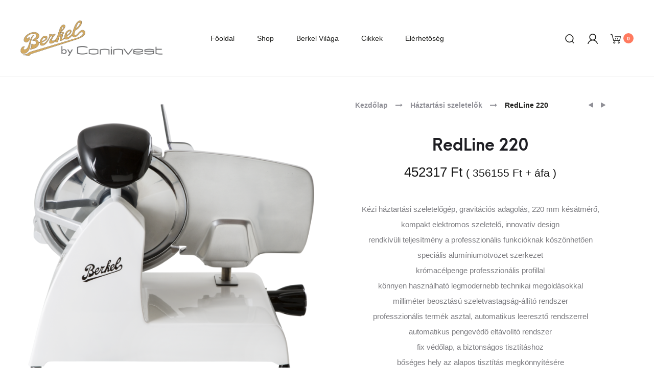

--- FILE ---
content_type: text/html; charset=UTF-8
request_url: https://coninvestshop.hu/product/redline-220/
body_size: 49657
content:
<!DOCTYPE html>
<html itemscope itemtype=http://schema.org/WebPage lang="hu">
<head>
<meta charset="UTF-8">
<meta name="viewport" content="width=device-width, initial-scale=1">
<link rel="profile" href="http://gmpg.org/xfn/11">
<link rel="pingback" href="https://coninvestshop.hu/xmlrpc.php">

<style id="kirki-css-vars">:root{}</style><meta name='robots' content='index, follow, max-image-preview:large, max-snippet:-1, max-video-preview:-1' />
	<style>img:is([sizes="auto" i], [sizes^="auto," i]) { contain-intrinsic-size: 3000px 1500px }</style>
	<script data-minify="1" id="cookieyes" type="text/javascript" src="https://coninvestshop.hu/wp-content/cache/min/1/client_data/be108bf4fd1af1f7e20764a8/script.js?ver=1739543469" data-rocket-defer defer></script>
	<!-- This site is optimized with the Yoast SEO plugin v23.0 - https://yoast.com/wordpress/plugins/seo/ -->
	<title>RedLine 220 - ConinvestShop</title><link rel="preload" data-rocket-preload as="image" href="https://coninvestshop.hu/wp-content/uploads/2019/05/logo_ng.png" fetchpriority="high">
	<link rel="canonical" href="https://coninvestshop.hu/product/redline-220/" />
	<meta property="og:locale" content="hu_HU" />
	<meta property="og:type" content="article" />
	<meta property="og:title" content="RedLine 220 - ConinvestShop" />
	<meta property="og:description" content="Kézi háztartási szeletelőgép, gravitációs adagolás, 220 mm késátmérő, kompakt elektromos szeletelő, innovatív design rendkívüli teljesítmény a professzionális funkcióknak köszönhetően speciális alumíniumötvözet szerkezet krómacélpenge professzionális profillal könnyen használható legmodernebb technikai megoldásokkal milliméter beosztású szeletvastagság-állító rendszer professzionális termék asztal, automatikus leeresztő rendszerrel automatikus pengevédő eltávolító rendszer fix védőlap, a biztonságos tisztításhoz bőséges hely az alapos tisztítás megkönnyítésére vörös, fekete, fehér, és szürke teflon színben felvágott-, főtt hús, sajt, és kenyér szeleteléséhez, Szeletvastagság: 0 - 14 mm Szeletelési méret: max. Ø 168mm / 185 x 160 mm Késátmérő: 220 mm Önsúly: 22 kg Hajtás: Szíj hajtású Beépített pengeélező Tápfeszültség: 230 V / 1F N T Befoglaló méret: 505 x 580 x 390 mm (H)  Konyhaüzemi vagy vendéglátóipari felhasználás garanciavesztéssel jár." />
	<meta property="og:url" content="https://coninvestshop.hu/product/redline-220/" />
	<meta property="og:site_name" content="ConinvestShop" />
	<meta property="article:publisher" content="https://www.facebook.com/Coninvest" />
	<meta property="article:modified_time" content="2025-01-09T13:51:24+00:00" />
	<meta property="og:image" content="https://coninvestshop.hu/wp-content/uploads/2019/01/berkel_rl_220_250_feher.png" />
	<meta property="og:image:width" content="1300" />
	<meta property="og:image:height" content="1300" />
	<meta property="og:image:type" content="image/png" />
	<meta name="twitter:card" content="summary_large_image" />
	<script type="application/ld+json" class="yoast-schema-graph">{"@context":"https://schema.org","@graph":[{"@type":"WebPage","@id":"https://coninvestshop.hu/product/redline-220/","url":"https://coninvestshop.hu/product/redline-220/","name":"RedLine 220 - ConinvestShop","isPartOf":{"@id":"https://coninvestshop.hu/#website"},"primaryImageOfPage":{"@id":"https://coninvestshop.hu/product/redline-220/#primaryimage"},"image":{"@id":"https://coninvestshop.hu/product/redline-220/#primaryimage"},"thumbnailUrl":"https://coninvestshop.hu/wp-content/uploads/2019/01/berkel_rl_220_250_feher.png","datePublished":"2018-12-10T10:57:00+00:00","dateModified":"2025-01-09T13:51:24+00:00","breadcrumb":{"@id":"https://coninvestshop.hu/product/redline-220/#breadcrumb"},"inLanguage":"hu","potentialAction":[{"@type":"ReadAction","target":["https://coninvestshop.hu/product/redline-220/"]}]},{"@type":"ImageObject","inLanguage":"hu","@id":"https://coninvestshop.hu/product/redline-220/#primaryimage","url":"https://coninvestshop.hu/wp-content/uploads/2019/01/berkel_rl_220_250_feher.png","contentUrl":"https://coninvestshop.hu/wp-content/uploads/2019/01/berkel_rl_220_250_feher.png","width":1300,"height":1300},{"@type":"BreadcrumbList","@id":"https://coninvestshop.hu/product/redline-220/#breadcrumb","itemListElement":[{"@type":"ListItem","position":1,"name":"Kezdőlap","item":"https://coninvestshop.hu/"},{"@type":"ListItem","position":2,"name":"Shop","item":"https://coninvestshop.hu/shop/"},{"@type":"ListItem","position":3,"name":"RedLine 220"}]},{"@type":"WebSite","@id":"https://coninvestshop.hu/#website","url":"https://coninvestshop.hu/","name":"ConinvestShop","description":"","publisher":{"@id":"https://coninvestshop.hu/#organization"},"potentialAction":[{"@type":"SearchAction","target":{"@type":"EntryPoint","urlTemplate":"https://coninvestshop.hu/?s={search_term_string}"},"query-input":"required name=search_term_string"}],"inLanguage":"hu"},{"@type":"Organization","@id":"https://coninvestshop.hu/#organization","name":"ConinvestShop","url":"https://coninvestshop.hu/","logo":{"@type":"ImageObject","inLanguage":"hu","@id":"https://coninvestshop.hu/#/schema/logo/image/","url":"https://coninvestshop.hu/wp-content/uploads/2024/07/logo_ng.png","contentUrl":"https://coninvestshop.hu/wp-content/uploads/2024/07/logo_ng.png","width":690,"height":210,"caption":"ConinvestShop"},"image":{"@id":"https://coninvestshop.hu/#/schema/logo/image/"},"sameAs":["https://www.facebook.com/Coninvest","https://www.linkedin.com/company/coninvest-kitchentechnology-interior-design"]}]}</script>
	<!-- / Yoast SEO plugin. -->


<link rel='dns-prefetch' href='//www.googletagmanager.com' />

<link rel="alternate" type="application/rss+xml" title="ConinvestShop &raquo; hírcsatorna" href="https://coninvestshop.hu/feed/" />
<link rel="alternate" type="application/rss+xml" title="ConinvestShop &raquo; hozzászólás hírcsatorna" href="https://coninvestshop.hu/comments/feed/" />
<style id='wp-emoji-styles-inline-css' type='text/css'>

	img.wp-smiley, img.emoji {
		display: inline !important;
		border: none !important;
		box-shadow: none !important;
		height: 1em !important;
		width: 1em !important;
		margin: 0 0.07em !important;
		vertical-align: -0.1em !important;
		background: none !important;
		padding: 0 !important;
	}
</style>
<link rel='stylesheet' id='wp-block-library-css' href='https://coninvestshop.hu/wp-includes/css/dist/block-library/style.min.css?ver=6.7.2' type='text/css' media='all' />
<style id='classic-theme-styles-inline-css' type='text/css'>
/*! This file is auto-generated */
.wp-block-button__link{color:#fff;background-color:#32373c;border-radius:9999px;box-shadow:none;text-decoration:none;padding:calc(.667em + 2px) calc(1.333em + 2px);font-size:1.125em}.wp-block-file__button{background:#32373c;color:#fff;text-decoration:none}
</style>
<style id='global-styles-inline-css' type='text/css'>
:root{--wp--preset--aspect-ratio--square: 1;--wp--preset--aspect-ratio--4-3: 4/3;--wp--preset--aspect-ratio--3-4: 3/4;--wp--preset--aspect-ratio--3-2: 3/2;--wp--preset--aspect-ratio--2-3: 2/3;--wp--preset--aspect-ratio--16-9: 16/9;--wp--preset--aspect-ratio--9-16: 9/16;--wp--preset--color--black: #000000;--wp--preset--color--cyan-bluish-gray: #abb8c3;--wp--preset--color--white: #ffffff;--wp--preset--color--pale-pink: #f78da7;--wp--preset--color--vivid-red: #cf2e2e;--wp--preset--color--luminous-vivid-orange: #ff6900;--wp--preset--color--luminous-vivid-amber: #fcb900;--wp--preset--color--light-green-cyan: #7bdcb5;--wp--preset--color--vivid-green-cyan: #00d084;--wp--preset--color--pale-cyan-blue: #8ed1fc;--wp--preset--color--vivid-cyan-blue: #0693e3;--wp--preset--color--vivid-purple: #9b51e0;--wp--preset--gradient--vivid-cyan-blue-to-vivid-purple: linear-gradient(135deg,rgba(6,147,227,1) 0%,rgb(155,81,224) 100%);--wp--preset--gradient--light-green-cyan-to-vivid-green-cyan: linear-gradient(135deg,rgb(122,220,180) 0%,rgb(0,208,130) 100%);--wp--preset--gradient--luminous-vivid-amber-to-luminous-vivid-orange: linear-gradient(135deg,rgba(252,185,0,1) 0%,rgba(255,105,0,1) 100%);--wp--preset--gradient--luminous-vivid-orange-to-vivid-red: linear-gradient(135deg,rgba(255,105,0,1) 0%,rgb(207,46,46) 100%);--wp--preset--gradient--very-light-gray-to-cyan-bluish-gray: linear-gradient(135deg,rgb(238,238,238) 0%,rgb(169,184,195) 100%);--wp--preset--gradient--cool-to-warm-spectrum: linear-gradient(135deg,rgb(74,234,220) 0%,rgb(151,120,209) 20%,rgb(207,42,186) 40%,rgb(238,44,130) 60%,rgb(251,105,98) 80%,rgb(254,248,76) 100%);--wp--preset--gradient--blush-light-purple: linear-gradient(135deg,rgb(255,206,236) 0%,rgb(152,150,240) 100%);--wp--preset--gradient--blush-bordeaux: linear-gradient(135deg,rgb(254,205,165) 0%,rgb(254,45,45) 50%,rgb(107,0,62) 100%);--wp--preset--gradient--luminous-dusk: linear-gradient(135deg,rgb(255,203,112) 0%,rgb(199,81,192) 50%,rgb(65,88,208) 100%);--wp--preset--gradient--pale-ocean: linear-gradient(135deg,rgb(255,245,203) 0%,rgb(182,227,212) 50%,rgb(51,167,181) 100%);--wp--preset--gradient--electric-grass: linear-gradient(135deg,rgb(202,248,128) 0%,rgb(113,206,126) 100%);--wp--preset--gradient--midnight: linear-gradient(135deg,rgb(2,3,129) 0%,rgb(40,116,252) 100%);--wp--preset--font-size--small: 13px;--wp--preset--font-size--medium: 20px;--wp--preset--font-size--large: 36px;--wp--preset--font-size--x-large: 42px;--wp--preset--font-family--inter: "Inter", sans-serif;--wp--preset--font-family--cardo: Cardo;--wp--preset--spacing--20: 0.44rem;--wp--preset--spacing--30: 0.67rem;--wp--preset--spacing--40: 1rem;--wp--preset--spacing--50: 1.5rem;--wp--preset--spacing--60: 2.25rem;--wp--preset--spacing--70: 3.38rem;--wp--preset--spacing--80: 5.06rem;--wp--preset--shadow--natural: 6px 6px 9px rgba(0, 0, 0, 0.2);--wp--preset--shadow--deep: 12px 12px 50px rgba(0, 0, 0, 0.4);--wp--preset--shadow--sharp: 6px 6px 0px rgba(0, 0, 0, 0.2);--wp--preset--shadow--outlined: 6px 6px 0px -3px rgba(255, 255, 255, 1), 6px 6px rgba(0, 0, 0, 1);--wp--preset--shadow--crisp: 6px 6px 0px rgba(0, 0, 0, 1);}:where(.is-layout-flex){gap: 0.5em;}:where(.is-layout-grid){gap: 0.5em;}body .is-layout-flex{display: flex;}.is-layout-flex{flex-wrap: wrap;align-items: center;}.is-layout-flex > :is(*, div){margin: 0;}body .is-layout-grid{display: grid;}.is-layout-grid > :is(*, div){margin: 0;}:where(.wp-block-columns.is-layout-flex){gap: 2em;}:where(.wp-block-columns.is-layout-grid){gap: 2em;}:where(.wp-block-post-template.is-layout-flex){gap: 1.25em;}:where(.wp-block-post-template.is-layout-grid){gap: 1.25em;}.has-black-color{color: var(--wp--preset--color--black) !important;}.has-cyan-bluish-gray-color{color: var(--wp--preset--color--cyan-bluish-gray) !important;}.has-white-color{color: var(--wp--preset--color--white) !important;}.has-pale-pink-color{color: var(--wp--preset--color--pale-pink) !important;}.has-vivid-red-color{color: var(--wp--preset--color--vivid-red) !important;}.has-luminous-vivid-orange-color{color: var(--wp--preset--color--luminous-vivid-orange) !important;}.has-luminous-vivid-amber-color{color: var(--wp--preset--color--luminous-vivid-amber) !important;}.has-light-green-cyan-color{color: var(--wp--preset--color--light-green-cyan) !important;}.has-vivid-green-cyan-color{color: var(--wp--preset--color--vivid-green-cyan) !important;}.has-pale-cyan-blue-color{color: var(--wp--preset--color--pale-cyan-blue) !important;}.has-vivid-cyan-blue-color{color: var(--wp--preset--color--vivid-cyan-blue) !important;}.has-vivid-purple-color{color: var(--wp--preset--color--vivid-purple) !important;}.has-black-background-color{background-color: var(--wp--preset--color--black) !important;}.has-cyan-bluish-gray-background-color{background-color: var(--wp--preset--color--cyan-bluish-gray) !important;}.has-white-background-color{background-color: var(--wp--preset--color--white) !important;}.has-pale-pink-background-color{background-color: var(--wp--preset--color--pale-pink) !important;}.has-vivid-red-background-color{background-color: var(--wp--preset--color--vivid-red) !important;}.has-luminous-vivid-orange-background-color{background-color: var(--wp--preset--color--luminous-vivid-orange) !important;}.has-luminous-vivid-amber-background-color{background-color: var(--wp--preset--color--luminous-vivid-amber) !important;}.has-light-green-cyan-background-color{background-color: var(--wp--preset--color--light-green-cyan) !important;}.has-vivid-green-cyan-background-color{background-color: var(--wp--preset--color--vivid-green-cyan) !important;}.has-pale-cyan-blue-background-color{background-color: var(--wp--preset--color--pale-cyan-blue) !important;}.has-vivid-cyan-blue-background-color{background-color: var(--wp--preset--color--vivid-cyan-blue) !important;}.has-vivid-purple-background-color{background-color: var(--wp--preset--color--vivid-purple) !important;}.has-black-border-color{border-color: var(--wp--preset--color--black) !important;}.has-cyan-bluish-gray-border-color{border-color: var(--wp--preset--color--cyan-bluish-gray) !important;}.has-white-border-color{border-color: var(--wp--preset--color--white) !important;}.has-pale-pink-border-color{border-color: var(--wp--preset--color--pale-pink) !important;}.has-vivid-red-border-color{border-color: var(--wp--preset--color--vivid-red) !important;}.has-luminous-vivid-orange-border-color{border-color: var(--wp--preset--color--luminous-vivid-orange) !important;}.has-luminous-vivid-amber-border-color{border-color: var(--wp--preset--color--luminous-vivid-amber) !important;}.has-light-green-cyan-border-color{border-color: var(--wp--preset--color--light-green-cyan) !important;}.has-vivid-green-cyan-border-color{border-color: var(--wp--preset--color--vivid-green-cyan) !important;}.has-pale-cyan-blue-border-color{border-color: var(--wp--preset--color--pale-cyan-blue) !important;}.has-vivid-cyan-blue-border-color{border-color: var(--wp--preset--color--vivid-cyan-blue) !important;}.has-vivid-purple-border-color{border-color: var(--wp--preset--color--vivid-purple) !important;}.has-vivid-cyan-blue-to-vivid-purple-gradient-background{background: var(--wp--preset--gradient--vivid-cyan-blue-to-vivid-purple) !important;}.has-light-green-cyan-to-vivid-green-cyan-gradient-background{background: var(--wp--preset--gradient--light-green-cyan-to-vivid-green-cyan) !important;}.has-luminous-vivid-amber-to-luminous-vivid-orange-gradient-background{background: var(--wp--preset--gradient--luminous-vivid-amber-to-luminous-vivid-orange) !important;}.has-luminous-vivid-orange-to-vivid-red-gradient-background{background: var(--wp--preset--gradient--luminous-vivid-orange-to-vivid-red) !important;}.has-very-light-gray-to-cyan-bluish-gray-gradient-background{background: var(--wp--preset--gradient--very-light-gray-to-cyan-bluish-gray) !important;}.has-cool-to-warm-spectrum-gradient-background{background: var(--wp--preset--gradient--cool-to-warm-spectrum) !important;}.has-blush-light-purple-gradient-background{background: var(--wp--preset--gradient--blush-light-purple) !important;}.has-blush-bordeaux-gradient-background{background: var(--wp--preset--gradient--blush-bordeaux) !important;}.has-luminous-dusk-gradient-background{background: var(--wp--preset--gradient--luminous-dusk) !important;}.has-pale-ocean-gradient-background{background: var(--wp--preset--gradient--pale-ocean) !important;}.has-electric-grass-gradient-background{background: var(--wp--preset--gradient--electric-grass) !important;}.has-midnight-gradient-background{background: var(--wp--preset--gradient--midnight) !important;}.has-small-font-size{font-size: var(--wp--preset--font-size--small) !important;}.has-medium-font-size{font-size: var(--wp--preset--font-size--medium) !important;}.has-large-font-size{font-size: var(--wp--preset--font-size--large) !important;}.has-x-large-font-size{font-size: var(--wp--preset--font-size--x-large) !important;}
:where(.wp-block-post-template.is-layout-flex){gap: 1.25em;}:where(.wp-block-post-template.is-layout-grid){gap: 1.25em;}
:where(.wp-block-columns.is-layout-flex){gap: 2em;}:where(.wp-block-columns.is-layout-grid){gap: 2em;}
:root :where(.wp-block-pullquote){font-size: 1.5em;line-height: 1.6;}
</style>
<link rel='stylesheet' id='contact-form-7-css' href='https://coninvestshop.hu/wp-content/cache/background-css/coninvestshop.hu/wp-content/plugins/contact-form-7/includes/css/styles.css?ver=5.0.4&wpr_t=1755173390' type='text/css' media='all' />
<link rel='stylesheet' id='photoswipe-css' href='https://coninvestshop.hu/wp-content/cache/background-css/coninvestshop.hu/wp-content/plugins/woocommerce/assets/css/photoswipe/photoswipe.min.css?ver=9.4.2&wpr_t=1755173390' type='text/css' media='all' />
<link rel='stylesheet' id='photoswipe-default-skin-css' href='https://coninvestshop.hu/wp-content/cache/background-css/coninvestshop.hu/wp-content/plugins/woocommerce/assets/css/photoswipe/default-skin/default-skin.min.css?ver=9.4.2&wpr_t=1755173390' type='text/css' media='all' />
<link rel='stylesheet' id='woocommerce-general-css' href='https://coninvestshop.hu/wp-content/cache/background-css/coninvestshop.hu/wp-content/plugins/woocommerce/assets/css/woocommerce.css?ver=9.4.2&wpr_t=1755173390' type='text/css' media='all' />
<style id='woocommerce-inline-inline-css' type='text/css'>
.woocommerce form .form-row .required { visibility: visible; }
</style>
<link rel='stylesheet' id='jquery-colorbox-css' href='https://coninvestshop.hu/wp-content/cache/background-css/coninvestshop.hu/wp-content/plugins/yith-woocommerce-compare/assets/css/colorbox.css?ver=6.7.2&wpr_t=1755173390' type='text/css' media='all' />
<link rel='stylesheet' id='font-awesome-css' href='https://coninvestshop.hu/wp-content/plugins/js_composer/assets/lib/bower/font-awesome/css/font-awesome.min.css?ver=5.5.4' type='text/css' media='all' />
<style id='font-awesome-inline-css' type='text/css'>
[data-font="FontAwesome"]:before {font-family: 'FontAwesome' !important;content: attr(data-icon) !important;speak: none !important;font-weight: normal !important;font-variant: normal !important;text-transform: none !important;line-height: 1 !important;font-style: normal !important;-webkit-font-smoothing: antialiased !important;-moz-osx-font-smoothing: grayscale !important;}
</style>
<link rel='stylesheet' id='bootstrap-css' href='https://coninvestshop.hu/wp-content/themes/deux/assets/css/bootstrap.css?ver=3.3.6' type='text/css' media='all' />
<link rel='stylesheet' id='deux-css' href='https://coninvestshop.hu/wp-content/cache/background-css/coninvestshop.hu/wp-content/themes/deux/style.css?ver=1.2.7&wpr_t=1755173390' type='text/css' media='all' />
<style id='deux-inline-css' type='text/css'>
.deux-popup.popup-layout-fullscreen,.deux-modal .deux-modal-backdrop {background-color:rgba(35,35,44,0.5)}.nav-menu li li a:before,.site-navigation a:after,.header-icon li.menu-item-cart span.count,.header-icon li.menu-item-wishlist span.count,.header-transparent.header-text-light.header-hoverable .site-header:hover .nav-menu > li > a:after,.header-transparent.header-hoverable.header-text-light .site-header:hover li.menu-item-cart span.count,.header-transparent.header-hoverable.header-text-light .site-header:hover li.menu-item-wishlist span.count,.header-transparent.header-hoverable.header-text-light .site-header:hover .menu-item-mobile-cart span.count,.header-text-light .header-icon .menu-item-mobile-cart span.count,.header-sticky .site-header.sticky .nav-menu > li > a:after,.header-sticky .site-header.headroom--not-top .nav-menu > li > a:after,.header-sticky .site-header.sticky li.menu-item-cart span.count,.header-sticky .site-header.sticky li.menu-item-wishlist span.count,.header-sticky .site-header.sticky .menu-item-mobile-cart span.count,.header-sticky .site-header.headroom--not-top li.menu-item-cart span.count,.header-sticky .site-header.headroom--not-top li.menu-item-wishlist span.count,.header-sticky .site-header.headroom--not-top .menu-item-mobile-cart span.count,.mobile-menu .mobile-menu-bottom .count,.menu-item-mobile-cart .count,.menu-item-mobile-wishlist .count,.cart-panel__header .counter-cart-panel .count,.accordion-tab span.active .count,.woocommerce div.product .cart-container-functions .cart-action-loader .count,.woocommerce div.product .woocommerce-tabs ul.tabs li.active a .counter,.deux-product-slider2 .ps-content span.ps-price,.hfeed .site-main .read-more:before,.post-navigation-2 .read-more:before,.woocommerce .widget_price_filter .ui-slider .ui-slider-handle,.woocommerce .widget_price_filter .ui-slider .ui-slider-range{background-color:#FF7A5F}.single-post .post-summary p a,.single-post .post-summary p a:after,.owl-carousel .owl-dot.active span,.comment-respond .comment-form textarea:focus,.comment-respond .comment-form input:not([type="submit"]):focus{border-color:#FF7A5F}.nav-menu .mega-sub-menu ul li a:before,.sticky .entry-title a:after,.woocommerce div.product .price ins .amount,.woocommerce ul.products li.product .price ins .amount,.woocommerce div.product .product_meta a:hover,.woocommerce .woocommerce-breadcrumb a:hover,.woocommerce .woocommerce-breadcrumb .fa:hover,.woocommerce .product-toolbar .nav-previous:hover i,.woocommerce .product-toolbar .nav-next:hover i,.woocommerce table.shop_table .product-subtotal .amount,.woocommerce-cart .cart-collaterals table.shop_table .order-total .amount,.woocommerce-checkout form.checkout table.shop_table .order-total span.amount,.cart-panel .woocommerce-mini-cart__total .subtotal-number,.woocommerce .shop-toolbar .woocommerce-result-count .result-count__number,.woocommerce form.login .lost_password a{color:#FF7A5F}.loading-icon .dot .dot__color--1{background-color:#FF7A5F}.loading-icon .dot .dot__color--2{background-color:hsl( 10,100%,75% )}.loading-icon .dot .dot__color--3{background-color:hsl( 45,80%,50% )}
</style>
<link rel='stylesheet' id='animsition-css' href='https://coninvestshop.hu/wp-content/themes/deux/assets/css/animsition.css?ver=4.0.2' type='text/css' media='all' />
<link rel='stylesheet' id='iziModal-css' href='https://coninvestshop.hu/wp-content/themes/deux/assets/css/iziModal.min.css?ver=1.6.0' type='text/css' media='all' />
<link rel='stylesheet' id='tawcvs-frontend-css' href='https://coninvestshop.hu/wp-content/plugins/variation-swatches-for-woocommerce/assets/css/frontend.css?ver=20160615' type='text/css' media='all' />
<link rel='stylesheet' id='ms-main-css' href='https://coninvestshop.hu/wp-content/cache/background-css/coninvestshop.hu/wp-content/plugins/masterslider/public/assets/css/masterslider.main.css?ver=3.2.7&wpr_t=1755173390' type='text/css' media='all' />
<link rel='stylesheet' id='ms-custom-css' href='https://coninvestshop.hu/wp-content/uploads/masterslider/custom.css?ver=7.7' type='text/css' media='all' />
<link rel='stylesheet' id='kirki-styles-deux-css' href='https://coninvestshop.hu/wp-content/plugins/kirki/assets/css/kirki-styles.css?ver=3.0.34.1' type='text/css' media='all' />
<style id='kirki-styles-deux-inline-css' type='text/css'>
body,button,input,select,textarea{font-family:Montserrat, Helvetica, Arial, sans-serif;font-size:16px;font-weight:400;line-height:2.14286;color:#777b79;}a{color:#1d1d1b;}a:hover, a:visited{color:#111114;}h1, .h1{font-family:Montserrat, Helvetica, Arial, sans-serif;font-size:40px;font-weight:500;line-height:1.2;text-transform:none;color:#1d1d1b;}h2, .h2{font-family:Montserrat, Helvetica, Arial, sans-serif;font-size:30px;font-weight:500;line-height:1.2;text-transform:none;color:#1d1d1b;}h3, .h3{font-family:Montserrat, Helvetica, Arial, sans-serif;font-size:20px;font-weight:500;line-height:1.2;text-transform:none;color:#1d1d1b;}h4, .h4{font-family:Montserrat, Helvetica, Arial, sans-serif;font-size:18px;font-weight:500;line-height:1.2;text-transform:none;color:#1d1d1b;}h5, .h5{font-family:Montserrat, Helvetica, Arial, sans-serif;font-size:14px;font-weight:500;line-height:1.2;text-transform:none;color:#1d1d1b;}h6, .h6{font-family:Montserrat, Helvetica, Arial, sans-serif;font-size:12px;font-weight:500;line-height:1.2;text-transform:none;color:#1d1d1b;}.nav-menu > li > a{font-family:Montserrat, Helvetica, Arial, sans-serif;font-size:14px;font-weight:500;text-transform:none;color:#1d1d1b;}.nav-menu .sub-menu a{font-family:Poppins, Helvetica, Arial, sans-serif;font-size:12px;font-weight:400;line-height:1.4;text-transform:none;color:#909097;}.primary-menu.side-menu .menu > li > a{font-family:Montserrat, Helvetica, Arial, sans-serif;font-size:12px;font-weight:600;text-transform:uppercase;color:#1d1d1b;}.primary-menu.side-menu .sub-menu li a{font-family:Poppins, Helvetica, Arial, sans-serif;font-size:12px;font-weight:400;line-height:1.4;text-transform:none;color:#909097;}.page-header .page-title{font-family:ArcaMajora;font-size:48px;font-weight:700;line-height:1;text-transform:none;}.woocommerce .woocommerce-breadcrumb, .breadcrumb{font-family:Montserrat, Helvetica, Arial, sans-serif;font-size:14px;font-weight:600;text-transform:none;}.widget-title{font-family:Montserrat, Helvetica, Arial, sans-serif;font-size:20px;font-weight:300;text-transform:none;color:#1d1d1b;}.woocommerce div.product .product_title{font-family:ArcaMajora;font-size:32px;font-weight:700;text-transform:none;color:#1e1e23;}.woocommerce div.product .woocommerce-product-details__short-description, .woocommerce div.product div[itemprop="description"]{font-family:Montserrat, Helvetica, Arial, sans-serif;font-size:15px;font-weight:400;line-height:2;text-transform:none;}.woocommerce .upsells h2, .woocommerce .related h2, .woocommerce .recently-view h2, .woocommerce.product-style-3 div.product .product-overview-title, .woocommerce-cart .cross-sells h2{font-family:Montserrat, Helvetica, Arial, sans-serif;font-size:24px;font-weight:400;color:#1d1d1b;}.footer-info{font-family:Montserrat, Helvetica, Arial, sans-serif;font-size:12px;font-weight:400;}@media screen and (max-width: 767px){.mobile-menu{width:85%;}}
</style>
<script type="text/template" id="tmpl-variation-template">
	<div class="woocommerce-variation-description">{{{ data.variation.variation_description }}}</div>
	<div class="woocommerce-variation-price">{{{ data.variation.price_html }}}</div>
	<div class="woocommerce-variation-availability">{{{ data.variation.availability_html }}}</div>
</script>
<script type="text/template" id="tmpl-unavailable-variation-template">
	<p role="alert">Sajnáljuk, ez a termék nem elérhető. Kérlek, válassz egy másik kombinációt.</p>
</script>
<script type="text/javascript" src="https://coninvestshop.hu/wp-includes/js/jquery/jquery.min.js?ver=3.7.1" id="jquery-core-js" data-rocket-defer defer></script>
<script type="text/javascript" src="https://coninvestshop.hu/wp-includes/js/jquery/jquery-migrate.min.js?ver=3.4.1" id="jquery-migrate-js" data-rocket-defer defer></script>
<script type="text/javascript" src="https://coninvestshop.hu/wp-includes/js/underscore.min.js?ver=1.13.7" id="underscore-js" data-rocket-defer defer></script>
<script type="text/javascript" id="wp-util-js-extra">
/* <![CDATA[ */
var _wpUtilSettings = {"ajax":{"url":"\/wp-admin\/admin-ajax.php"}};
/* ]]> */
</script>
<script type="text/javascript" src="https://coninvestshop.hu/wp-includes/js/wp-util.min.js?ver=6.7.2" id="wp-util-js" data-rocket-defer defer></script>
<script type="text/javascript" src="https://coninvestshop.hu/wp-content/plugins/woocommerce/assets/js/jquery-blockui/jquery.blockUI.min.js?ver=2.7.0-wc.9.4.2" id="jquery-blockui-js" data-wp-strategy="defer" data-rocket-defer defer></script>
<script type="text/javascript" id="wc-add-to-cart-js-extra">
/* <![CDATA[ */
var wc_add_to_cart_params = {"ajax_url":"\/wp-admin\/admin-ajax.php","wc_ajax_url":"\/?wc-ajax=%%endpoint%%","i18n_view_cart":"Kos\u00e1r","cart_url":"https:\/\/coninvestshop.hu\/cart\/","is_cart":"","cart_redirect_after_add":"no"};
/* ]]> */
</script>
<script type="text/javascript" src="https://coninvestshop.hu/wp-content/plugins/woocommerce/assets/js/frontend/add-to-cart.min.js?ver=9.4.2" id="wc-add-to-cart-js" data-wp-strategy="defer" data-rocket-defer defer></script>
<script type="text/javascript" src="https://coninvestshop.hu/wp-content/plugins/woocommerce/assets/js/zoom/jquery.zoom.min.js?ver=1.7.21-wc.9.4.2" id="zoom-js" defer="defer" data-wp-strategy="defer"></script>
<script type="text/javascript" id="wc-single-product-js-extra">
/* <![CDATA[ */
var wc_single_product_params = {"i18n_required_rating_text":"K\u00e9rlek, v\u00e1lassz egy \u00e9rt\u00e9kel\u00e9st","review_rating_required":"yes","flexslider":{"rtl":false,"animation":"slide","smoothHeight":true,"directionNav":false,"controlNav":"thumbnails","slideshow":false,"animationSpeed":500,"animationLoop":false,"allowOneSlide":false},"zoom_enabled":"1","zoom_options":[],"photoswipe_enabled":"1","photoswipe_options":{"shareEl":false,"closeOnScroll":false,"history":false,"hideAnimationDuration":0,"showAnimationDuration":0},"flexslider_enabled":""};
/* ]]> */
</script>
<script type="text/javascript" src="https://coninvestshop.hu/wp-content/plugins/woocommerce/assets/js/frontend/single-product.min.js?ver=9.4.2" id="wc-single-product-js" defer="defer" data-wp-strategy="defer"></script>
<script type="text/javascript" src="https://coninvestshop.hu/wp-content/plugins/woocommerce/assets/js/js-cookie/js.cookie.min.js?ver=2.1.4-wc.9.4.2" id="js-cookie-js" defer="defer" data-wp-strategy="defer"></script>
<script type="text/javascript" id="woocommerce-js-extra">
/* <![CDATA[ */
var woocommerce_params = {"ajax_url":"\/wp-admin\/admin-ajax.php","wc_ajax_url":"\/?wc-ajax=%%endpoint%%"};
/* ]]> */
</script>
<script type="text/javascript" src="https://coninvestshop.hu/wp-content/plugins/woocommerce/assets/js/frontend/woocommerce.min.js?ver=9.4.2" id="woocommerce-js" defer="defer" data-wp-strategy="defer"></script>
<script data-minify="1" type="text/javascript" src="https://coninvestshop.hu/wp-content/cache/min/1/wp-content/plugins/js_composer/assets/js/vendors/woocommerce-add-to-cart.js?ver=1739543469" id="vc_woocommerce-add-to-cart-js-js" data-rocket-defer defer></script>
<script type="text/javascript" id="wc-add-to-cart-variation-js-extra">
/* <![CDATA[ */
var wc_add_to_cart_variation_params = {"wc_ajax_url":"\/?wc-ajax=%%endpoint%%","i18n_no_matching_variations_text":"Sajn\u00e1ljuk, de egy term\u00e9k sem felelt meg a felt\u00e9teleknek. K\u00e9rlek, v\u00e1lassz egy m\u00e1sik kombin\u00e1ci\u00f3t.","i18n_make_a_selection_text":"A kos\u00e1rba helyez\u00e9s el\u0151tt v\u00e1lasszunk term\u00e9kopci\u00f3t.","i18n_unavailable_text":"Sajn\u00e1ljuk, ez a term\u00e9k nem el\u00e9rhet\u0151. K\u00e9rlek, v\u00e1lassz egy m\u00e1sik kombin\u00e1ci\u00f3t."};
/* ]]> */
</script>
<script type="text/javascript" src="https://coninvestshop.hu/wp-content/plugins/woocommerce/assets/js/frontend/add-to-cart-variation.min.js?ver=9.4.2" id="wc-add-to-cart-variation-js" defer="defer" data-wp-strategy="defer"></script>

<!-- Google tag (gtag.js) snippet added by Site Kit -->

<!-- Google Analytics snippet added by Site Kit -->
<script type="text/javascript" src="https://www.googletagmanager.com/gtag/js?id=GT-NC68VSD4" id="google_gtagjs-js" async></script>
<script type="text/javascript" id="google_gtagjs-js-after">
/* <![CDATA[ */
window.dataLayer = window.dataLayer || [];function gtag(){dataLayer.push(arguments);}
gtag("set","linker",{"domains":["coninvestshop.hu"]});
gtag("js", new Date());
gtag("set", "developer_id.dZTNiMT", true);
gtag("config", "GT-NC68VSD4");
/* ]]> */
</script>

<!-- End Google tag (gtag.js) snippet added by Site Kit -->
<link rel="https://api.w.org/" href="https://coninvestshop.hu/wp-json/" /><link rel="alternate" title="JSON" type="application/json" href="https://coninvestshop.hu/wp-json/wp/v2/product/787" /><link rel="EditURI" type="application/rsd+xml" title="RSD" href="https://coninvestshop.hu/xmlrpc.php?rsd" />
<meta name="generator" content="WordPress 6.7.2" />
<meta name="generator" content="WooCommerce 9.4.2" />
<link rel='shortlink' href='https://coninvestshop.hu/?p=787' />
<link rel="alternate" title="oEmbed (JSON)" type="application/json+oembed" href="https://coninvestshop.hu/wp-json/oembed/1.0/embed?url=https%3A%2F%2Fconinvestshop.hu%2Fproduct%2Fredline-220%2F" />
<link rel="alternate" title="oEmbed (XML)" type="text/xml+oembed" href="https://coninvestshop.hu/wp-json/oembed/1.0/embed?url=https%3A%2F%2Fconinvestshop.hu%2Fproduct%2Fredline-220%2F&#038;format=xml" />
<meta name="generator" content="Site Kit by Google 1.130.0" /><script>var ms_grabbing_curosr='https://coninvestshop.hu/wp-content/plugins/masterslider/public/assets/css/common/grabbing.cur',ms_grab_curosr='https://coninvestshop.hu/wp-content/plugins/masterslider/public/assets/css/common/grab.cur';</script>
<meta name="generator" content="MasterSlider 3.2.7 - Responsive Touch Image Slider" />
			
			<meta itemprop="name" content="RedLine 220">
			<meta itemprop="description" content="&hellip;">
			<meta itemprop="image" content="https://coninvestshop.hu/wp-content/uploads/2019/01/berkel_rl_220_250_feher.png">
            <!-- Facebook Share Meta-->
            <meta property="og:title" content="RedLine 220" />
            <meta property="og:image" content="https://coninvestshop.hu/wp-content/uploads/2019/01/berkel_rl_220_250_feher.png" />
            <meta property="og:image:url" content="https://coninvestshop.hu/wp-content/uploads/2019/01/berkel_rl_220_250_feher.png">
            <meta property="og:url" content="https://coninvestshop.hu/product/redline-220/" />
            <meta property="og:description" content="&hellip;" />
            <!-- Twitter Share Meta -->
            <meta name="twitter:url" content="https://coninvestshop.hu/product/redline-220/">
            <meta name="twitter:title" content="RedLine 220">
            <meta name="twitter:description" content="&hellip;">
            <meta name="twitter:image" content="https://coninvestshop.hu/wp-content/uploads/2019/01/berkel_rl_220_250_feher.png">
            <meta name="twitter:image:src" content="https://coninvestshop.hu/wp-content/uploads/2019/01/berkel_rl_220_250_feher.png">


        	<noscript><style>.woocommerce-product-gallery{ opacity: 1 !important; }</style></noscript>
	
<!-- Facebook Pixel Code -->
<script type='text/javascript'>
!function(f,b,e,v,n,t,s){if(f.fbq)return;n=f.fbq=function(){n.callMethod?
n.callMethod.apply(n,arguments):n.queue.push(arguments)};if(!f._fbq)f._fbq=n;
n.push=n;n.loaded=!0;n.version='2.0';n.queue=[];t=b.createElement(e);t.async=!0;
t.src=v;s=b.getElementsByTagName(e)[0];s.parentNode.insertBefore(t,s)}(window,
document,'script','https://connect.facebook.net/en_US/fbevents.js');
</script>
<!-- End Facebook Pixel Code -->
<script type='text/javascript'>
  fbq('init', '943174674322411', {}, {
    "agent": "wordpress-6.7.2-2.2.0"
});
</script><script type='text/javascript'>
  fbq('track', 'PageView', []);
</script>
<!-- Facebook Pixel Code -->
<noscript>
<img height="1" width="1" style="display:none" alt="fbpx"
src="https://www.facebook.com/tr?id=943174674322411&ev=PageView&noscript=1" />
</noscript>
<!-- End Facebook Pixel Code -->
<style type="text/css">.recentcomments a{display:inline !important;padding:0 !important;margin:0 !important;}</style><meta name="generator" content="Powered by WPBakery Page Builder - drag and drop page builder for WordPress."/>
<!--[if lte IE 9]><link rel="stylesheet" type="text/css" href="https://coninvestshop.hu/wp-content/plugins/js_composer/assets/css/vc_lte_ie9.min.css" media="screen"><![endif]-->			<script  type="text/javascript">
				!function(f,b,e,v,n,t,s){if(f.fbq)return;n=f.fbq=function(){n.callMethod?
					n.callMethod.apply(n,arguments):n.queue.push(arguments)};if(!f._fbq)f._fbq=n;
					n.push=n;n.loaded=!0;n.version='2.0';n.queue=[];t=b.createElement(e);t.async=!0;
					t.src=v;s=b.getElementsByTagName(e)[0];s.parentNode.insertBefore(t,s)}(window,
					document,'script','https://connect.facebook.net/en_US/fbevents.js');
			</script>
			<!-- WooCommerce Facebook Integration Begin -->
			<script  type="text/javascript">

				fbq('init', '943174674322411', {}, {
    "agent": "woocommerce-9.4.2-3.4.1"
});

				fbq( 'track', 'PageView', {
    "source": "woocommerce",
    "version": "9.4.2",
    "pluginVersion": "3.4.1"
} );

				document.addEventListener( 'DOMContentLoaded', function() {
					// Insert placeholder for events injected when a product is added to the cart through AJAX.
					document.body.insertAdjacentHTML( 'beforeend', '<div class=\"wc-facebook-pixel-event-placeholder\"></div>' );
				}, false );

			</script>
			<!-- WooCommerce Facebook Integration End -->
			<style class='wp-fonts-local' type='text/css'>
@font-face{font-family:Inter;font-style:normal;font-weight:300 900;font-display:fallback;src:url('https://coninvestshop.hu/wp-content/plugins/woocommerce/assets/fonts/Inter-VariableFont_slnt,wght.woff2') format('woff2');font-stretch:normal;}
@font-face{font-family:Cardo;font-style:normal;font-weight:400;font-display:fallback;src:url('https://coninvestshop.hu/wp-content/plugins/woocommerce/assets/fonts/cardo_normal_400.woff2') format('woff2');}
</style>
<link rel="icon" href="https://coninvestshop.hu/wp-content/uploads/2019/05/cropped-favicon_small-1-32x32.png" sizes="32x32" />
<link rel="icon" href="https://coninvestshop.hu/wp-content/uploads/2019/05/cropped-favicon_small-1-192x192.png" sizes="192x192" />
<link rel="apple-touch-icon" href="https://coninvestshop.hu/wp-content/uploads/2019/05/cropped-favicon_small-1-180x180.png" />
<meta name="msapplication-TileImage" content="https://coninvestshop.hu/wp-content/uploads/2019/05/cropped-favicon_small-1-270x270.png" />
		<style type="text/css" id="wp-custom-css">
			.deux-banner3.valign-left .banner-vtitle {
     top: 213px;
    left: 30px;
}


.header-transparent.header-hoverable .site-header:hover {
    box-shadow: 0 0px 0px 0 rgba(76, 76, 75, 0.1);
}

.site-content {
    padding-top: 0;
    padding-bottom: 0;
}

.page-header .page-title {

    display: none;
}
.berkel{
    line-height: 120%;
	padding-bottom: 10px;
}
.berkelheader{
    font-size: 14pt;
	    line-height: 200%;
}

.berkeldiv {
    padding-left: 10px !important;
	padding-right: 10px !important;
	background-color: red !important;
  }

berkeldiv {
    padding-left: 10px !important;
	padding-right: 10px !important;
	background-color: red !important;
  }

.yith-wcwl-add-to-wishlist {
	display: none !important;
}
.compare {
	display: none !important;
}
.menu-item-wishlist{
	display: none !important;
}

.site-branding .logo img {
    height: 70px !important;
}

.deux-banner3.valign-left .banner-vtitle {
	top: 190px;
}

.deux-banner3 a .banner-vtitle {
    font-size: 8px;
}
.woocommerce .ribbons {
    display: none;
}		</style>
		        <script type="text/javascript">
            var woocs_is_mobile = 0;
            var woocs_drop_down_view = "ddslick";
            var woocs_current_currency = {"name":"HUF","rate":1,"symbol":"&#70;&#116;","position":"right_space","is_etalon":1,"hide_cents":0,"decimals":0,"description":"","flag":"http:\/\/berkel.hellstorm.hu\/wp-content\/plugins\/woocommerce-currency-switcher\/img\/no_flag.png"};
            var woocs_default_currency = {"name":"HUF","rate":1,"symbol":"&#70;&#116;","position":"right_space","is_etalon":1,"hide_cents":0,"decimals":0,"description":"","flag":"http:\/\/berkel.hellstorm.hu\/wp-content\/plugins\/woocommerce-currency-switcher\/img\/no_flag.png"};
            var woocs_array_of_get = '{}';
        
            woocs_array_no_cents = '["JPY","TWD"]';

            var woocs_ajaxurl = "https://coninvestshop.hu/wp-admin/admin-ajax.php";
            var woocs_lang_loading = "loading";
            var woocs_shop_is_cached =0;
        </script>
        <noscript><style type="text/css"> .wpb_animate_when_almost_visible { opacity: 1; }</style></noscript><noscript><style id="rocket-lazyload-nojs-css">.rll-youtube-player, [data-lazy-src]{display:none !important;}</style></noscript><!-- Global site tag (gtag.js) - Google Analytics -->
<script async src="https://www.googletagmanager.com/gtag/js?id=UA-150528216-1"></script>
<script>
  window.dataLayer = window.dataLayer || [];
  function gtag(){dataLayer.push(arguments);}
  gtag('js', new Date());

  gtag('config', 'UA-150528216-1');
</script>
<style id="rocket-lazyrender-inline-css">[data-wpr-lazyrender] {content-visibility: auto;}</style><style id="wpr-lazyload-bg-container"></style><style id="wpr-lazyload-bg-exclusion"></style>
<noscript>
<style id="wpr-lazyload-bg-nostyle">div.wpcf7 .ajax-loader{--wpr-bg-20fd4e7f-bc84-4c02-97a2-dfe68c447cb5: url('https://coninvestshop.hu/wp-content/plugins/contact-form-7/images/ajax-loader.gif');}button.pswp__button{--wpr-bg-641dc6b4-4b99-4fc8-be14-8d997af5d34a: url('https://coninvestshop.hu/wp-content/plugins/woocommerce/assets/css/photoswipe/default-skin/default-skin.png');}.pswp__button,.pswp__button--arrow--left:before,.pswp__button--arrow--right:before{--wpr-bg-6615c699-d317-46e2-962e-6d8936d3bca8: url('https://coninvestshop.hu/wp-content/plugins/woocommerce/assets/css/photoswipe/default-skin/default-skin.png');}.pswp__preloader--active .pswp__preloader__icn{--wpr-bg-e2048c6d-94a8-44f6-abe9-7a1b823a1da8: url('https://coninvestshop.hu/wp-content/plugins/woocommerce/assets/css/photoswipe/default-skin/preloader.gif');}.pswp--svg .pswp__button,.pswp--svg .pswp__button--arrow--left:before,.pswp--svg .pswp__button--arrow--right:before{--wpr-bg-633a56c4-b620-4db7-a078-5a9f3f9d94ed: url('https://coninvestshop.hu/wp-content/plugins/woocommerce/assets/css/photoswipe/default-skin/default-skin.svg');}.woocommerce .blockUI.blockOverlay::before{--wpr-bg-d9aa524f-b1d4-40e1-af17-1b52d6253438: url('https://coninvestshop.hu/wp-content/plugins/woocommerce/assets/images/icons/loader.svg');}.woocommerce .loader::before{--wpr-bg-6f5932a2-e54f-4fcf-81be-b3ae8a8c8aa4: url('https://coninvestshop.hu/wp-content/plugins/woocommerce/assets/images/icons/loader.svg');}#add_payment_method #payment div.payment_box .wc-credit-card-form-card-cvc.visa,#add_payment_method #payment div.payment_box .wc-credit-card-form-card-expiry.visa,#add_payment_method #payment div.payment_box .wc-credit-card-form-card-number.visa,.woocommerce-cart #payment div.payment_box .wc-credit-card-form-card-cvc.visa,.woocommerce-cart #payment div.payment_box .wc-credit-card-form-card-expiry.visa,.woocommerce-cart #payment div.payment_box .wc-credit-card-form-card-number.visa,.woocommerce-checkout #payment div.payment_box .wc-credit-card-form-card-cvc.visa,.woocommerce-checkout #payment div.payment_box .wc-credit-card-form-card-expiry.visa,.woocommerce-checkout #payment div.payment_box .wc-credit-card-form-card-number.visa{--wpr-bg-dbef60fd-9693-4255-8f1e-22f4bff0007b: url('https://coninvestshop.hu/wp-content/plugins/woocommerce/assets/images/icons/credit-cards/visa.svg');}#add_payment_method #payment div.payment_box .wc-credit-card-form-card-cvc.mastercard,#add_payment_method #payment div.payment_box .wc-credit-card-form-card-expiry.mastercard,#add_payment_method #payment div.payment_box .wc-credit-card-form-card-number.mastercard,.woocommerce-cart #payment div.payment_box .wc-credit-card-form-card-cvc.mastercard,.woocommerce-cart #payment div.payment_box .wc-credit-card-form-card-expiry.mastercard,.woocommerce-cart #payment div.payment_box .wc-credit-card-form-card-number.mastercard,.woocommerce-checkout #payment div.payment_box .wc-credit-card-form-card-cvc.mastercard,.woocommerce-checkout #payment div.payment_box .wc-credit-card-form-card-expiry.mastercard,.woocommerce-checkout #payment div.payment_box .wc-credit-card-form-card-number.mastercard{--wpr-bg-28b53039-c847-4ed7-802b-d05800c07ad8: url('https://coninvestshop.hu/wp-content/plugins/woocommerce/assets/images/icons/credit-cards/mastercard.svg');}#add_payment_method #payment div.payment_box .wc-credit-card-form-card-cvc.laser,#add_payment_method #payment div.payment_box .wc-credit-card-form-card-expiry.laser,#add_payment_method #payment div.payment_box .wc-credit-card-form-card-number.laser,.woocommerce-cart #payment div.payment_box .wc-credit-card-form-card-cvc.laser,.woocommerce-cart #payment div.payment_box .wc-credit-card-form-card-expiry.laser,.woocommerce-cart #payment div.payment_box .wc-credit-card-form-card-number.laser,.woocommerce-checkout #payment div.payment_box .wc-credit-card-form-card-cvc.laser,.woocommerce-checkout #payment div.payment_box .wc-credit-card-form-card-expiry.laser,.woocommerce-checkout #payment div.payment_box .wc-credit-card-form-card-number.laser{--wpr-bg-9b7a9038-da99-442e-87b7-75fb655c094c: url('https://coninvestshop.hu/wp-content/plugins/woocommerce/assets/images/icons/credit-cards/laser.svg');}#add_payment_method #payment div.payment_box .wc-credit-card-form-card-cvc.dinersclub,#add_payment_method #payment div.payment_box .wc-credit-card-form-card-expiry.dinersclub,#add_payment_method #payment div.payment_box .wc-credit-card-form-card-number.dinersclub,.woocommerce-cart #payment div.payment_box .wc-credit-card-form-card-cvc.dinersclub,.woocommerce-cart #payment div.payment_box .wc-credit-card-form-card-expiry.dinersclub,.woocommerce-cart #payment div.payment_box .wc-credit-card-form-card-number.dinersclub,.woocommerce-checkout #payment div.payment_box .wc-credit-card-form-card-cvc.dinersclub,.woocommerce-checkout #payment div.payment_box .wc-credit-card-form-card-expiry.dinersclub,.woocommerce-checkout #payment div.payment_box .wc-credit-card-form-card-number.dinersclub{--wpr-bg-481a3044-fb87-4d6b-a835-b9f77d216142: url('https://coninvestshop.hu/wp-content/plugins/woocommerce/assets/images/icons/credit-cards/diners.svg');}#add_payment_method #payment div.payment_box .wc-credit-card-form-card-cvc.maestro,#add_payment_method #payment div.payment_box .wc-credit-card-form-card-expiry.maestro,#add_payment_method #payment div.payment_box .wc-credit-card-form-card-number.maestro,.woocommerce-cart #payment div.payment_box .wc-credit-card-form-card-cvc.maestro,.woocommerce-cart #payment div.payment_box .wc-credit-card-form-card-expiry.maestro,.woocommerce-cart #payment div.payment_box .wc-credit-card-form-card-number.maestro,.woocommerce-checkout #payment div.payment_box .wc-credit-card-form-card-cvc.maestro,.woocommerce-checkout #payment div.payment_box .wc-credit-card-form-card-expiry.maestro,.woocommerce-checkout #payment div.payment_box .wc-credit-card-form-card-number.maestro{--wpr-bg-5f973c9f-7f28-4eee-a43e-9c25d2ed558d: url('https://coninvestshop.hu/wp-content/plugins/woocommerce/assets/images/icons/credit-cards/maestro.svg');}#add_payment_method #payment div.payment_box .wc-credit-card-form-card-cvc.jcb,#add_payment_method #payment div.payment_box .wc-credit-card-form-card-expiry.jcb,#add_payment_method #payment div.payment_box .wc-credit-card-form-card-number.jcb,.woocommerce-cart #payment div.payment_box .wc-credit-card-form-card-cvc.jcb,.woocommerce-cart #payment div.payment_box .wc-credit-card-form-card-expiry.jcb,.woocommerce-cart #payment div.payment_box .wc-credit-card-form-card-number.jcb,.woocommerce-checkout #payment div.payment_box .wc-credit-card-form-card-cvc.jcb,.woocommerce-checkout #payment div.payment_box .wc-credit-card-form-card-expiry.jcb,.woocommerce-checkout #payment div.payment_box .wc-credit-card-form-card-number.jcb{--wpr-bg-7a2f7634-1040-487c-ac83-62497b98dcf2: url('https://coninvestshop.hu/wp-content/plugins/woocommerce/assets/images/icons/credit-cards/jcb.svg');}#add_payment_method #payment div.payment_box .wc-credit-card-form-card-cvc.amex,#add_payment_method #payment div.payment_box .wc-credit-card-form-card-expiry.amex,#add_payment_method #payment div.payment_box .wc-credit-card-form-card-number.amex,.woocommerce-cart #payment div.payment_box .wc-credit-card-form-card-cvc.amex,.woocommerce-cart #payment div.payment_box .wc-credit-card-form-card-expiry.amex,.woocommerce-cart #payment div.payment_box .wc-credit-card-form-card-number.amex,.woocommerce-checkout #payment div.payment_box .wc-credit-card-form-card-cvc.amex,.woocommerce-checkout #payment div.payment_box .wc-credit-card-form-card-expiry.amex,.woocommerce-checkout #payment div.payment_box .wc-credit-card-form-card-number.amex{--wpr-bg-cc89f2d7-839c-43a1-a5d7-088779f6ffa2: url('https://coninvestshop.hu/wp-content/plugins/woocommerce/assets/images/icons/credit-cards/amex.svg');}#add_payment_method #payment div.payment_box .wc-credit-card-form-card-cvc.discover,#add_payment_method #payment div.payment_box .wc-credit-card-form-card-expiry.discover,#add_payment_method #payment div.payment_box .wc-credit-card-form-card-number.discover,.woocommerce-cart #payment div.payment_box .wc-credit-card-form-card-cvc.discover,.woocommerce-cart #payment div.payment_box .wc-credit-card-form-card-expiry.discover,.woocommerce-cart #payment div.payment_box .wc-credit-card-form-card-number.discover,.woocommerce-checkout #payment div.payment_box .wc-credit-card-form-card-cvc.discover,.woocommerce-checkout #payment div.payment_box .wc-credit-card-form-card-expiry.discover,.woocommerce-checkout #payment div.payment_box .wc-credit-card-form-card-number.discover{--wpr-bg-582082f4-1b27-4cde-90ea-da58cd9056cb: url('https://coninvestshop.hu/wp-content/plugins/woocommerce/assets/images/icons/credit-cards/discover.svg');}#cboxTopLeft{--wpr-bg-16ccc4f2-f16b-4ad0-b19a-7ac3192878ab: url('https://coninvestshop.hu/wp-content/plugins/yith-woocommerce-compare/assets/images/colorbox/controls.png');}#cboxTopCenter{--wpr-bg-90db111b-8dcd-4334-ad49-7c4ab08b7439: url('https://coninvestshop.hu/wp-content/plugins/yith-woocommerce-compare/assets/images/colorbox/border.png');}#cboxTopRight{--wpr-bg-df2f9388-ad5f-456b-a5d5-0703b491b500: url('https://coninvestshop.hu/wp-content/plugins/yith-woocommerce-compare/assets/images/colorbox/controls.png');}#cboxBottomLeft{--wpr-bg-b59c5a39-a671-49bc-8174-4742931a08ee: url('https://coninvestshop.hu/wp-content/plugins/yith-woocommerce-compare/assets/images/colorbox/controls.png');}#cboxBottomCenter{--wpr-bg-76f127aa-36c2-4324-a6b7-d78cb527cde5: url('https://coninvestshop.hu/wp-content/plugins/yith-woocommerce-compare/assets/images/colorbox/border.png');}#cboxBottomRight{--wpr-bg-ffd6e6b6-f03e-41a8-b320-a1626ec388ec: url('https://coninvestshop.hu/wp-content/plugins/yith-woocommerce-compare/assets/images/colorbox/controls.png');}#cboxMiddleLeft{--wpr-bg-e6136393-27aa-4bff-a349-d1e34247a1fc: url('https://coninvestshop.hu/wp-content/plugins/yith-woocommerce-compare/assets/images/colorbox/controls.png');}#cboxMiddleRight{--wpr-bg-8117bcb1-f7c5-4daf-a599-4bf19d8bc187: url('https://coninvestshop.hu/wp-content/plugins/yith-woocommerce-compare/assets/images/colorbox/controls.png');}#cboxLoadingOverlay{--wpr-bg-cf62ad9d-7bf4-4b4b-8ba7-4b1523d30768: url('https://coninvestshop.hu/wp-content/plugins/yith-woocommerce-compare/assets/images/colorbox/loading_background.png');}#cboxLoadingGraphic{--wpr-bg-2a3f7bfb-5062-4f71-8acb-9f1344b2eaa6: url('https://coninvestshop.hu/wp-content/plugins/yith-woocommerce-compare/assets/images/colorbox/loading.gif');}#cboxPrevious, #cboxNext, #cboxSlideshow, #cboxClose{--wpr-bg-7d20dd8c-2446-43a2-a3d1-a91c002a4ea4: url('https://coninvestshop.hu/wp-content/plugins/yith-woocommerce-compare/assets/images/colorbox/controls.png');}.i-overlay,
.i-overlay a{--wpr-bg-2d5752a5-6438-4b13-a3d7-e9d7a2dab1e9: url('https://coninvestshop.hu/wp-content/themes/deux/images/grid.png');}.i-alt{--wpr-bg-486f1ab7-a96a-4d34-8098-fc211db7ef8f: url('https://coninvestshop.hu/wp-content/themes/deux/images/icons/iconalt.svg');}.ms-loading-container .ms-loading,
.ms-slide .ms-slide-loading{--wpr-bg-4d5abef1-1651-4631-b6f1-46c24ecf1a86: url('https://coninvestshop.hu/wp-content/plugins/masterslider/public/assets/css/common/loading-2.gif');}.ms-slide-vcbtn-mobile .ms-vcbtn-txt{--wpr-bg-e5934175-62cc-43dd-8e70-ab5ee2348339: url('https://coninvestshop.hu/wp-content/plugins/masterslider/public/assets/css/common/video-close-btn.png');}.ms-skin-default .ms-slide .ms-slide-vpbtn,
.ms-skin-default .ms-video-btn{--wpr-bg-06f205b8-38b5-4138-a054-64de01077475: url('https://coninvestshop.hu/wp-content/plugins/masterslider/public/assets/css/skins/light-skin-1.png');}.ms-skin-default .ms-slide .ms-slide-vcbtn{--wpr-bg-afdde852-dfd7-4481-a10a-aff40d7b2fa2: url('https://coninvestshop.hu/wp-content/plugins/masterslider/public/assets/css/skins/light-skin-1.png');}.ms-skin-default .ms-nav-next,
.ms-skin-default .ms-nav-prev{--wpr-bg-51ebd987-c375-4cc3-97a3-2aeb0e8e110b: url('https://coninvestshop.hu/wp-content/plugins/masterslider/public/assets/css/skins/light-skin-1.png');}.ms-skin-default .ms-bullet{--wpr-bg-66003707-c06c-4271-a072-bc720354ba14: url('https://coninvestshop.hu/wp-content/plugins/masterslider/public/assets/css/skins/light-skin-1.png');}.ms-skin-default .ms-bullet{--wpr-bg-1bdd358a-9f7e-4c68-86cb-fdccde48b57f: url('https://coninvestshop.hu/wp-content/plugins/masterslider/public/assets/css/skins/light-skin-1-retina.png');}.ms-skin-black-1 .ms-slide .ms-slide-vpbtn,
.ms-skin-black-1 .ms-video-btn{--wpr-bg-922c4364-6603-4d1a-8930-3380886442aa: url('https://coninvestshop.hu/wp-content/plugins/masterslider/public/assets/css/skins/black-skin-1.png');}.ms-skin-black-1 .ms-slide .ms-slide-vcbtn{--wpr-bg-e105c19d-4985-4eb7-8d05-5b28962f5da5: url('https://coninvestshop.hu/wp-content/plugins/masterslider/public/assets/css/skins/black-skin-1.png');}.ms-skin-black-1 .ms-nav-next,
.ms-skin-black-1 .ms-nav-prev{--wpr-bg-bf9e5dc5-6eed-4c46-b21f-0b1aa706a7f5: url('https://coninvestshop.hu/wp-content/plugins/masterslider/public/assets/css/skins/black-skin-1.png');}.ms-skin-black-2 .ms-slide .ms-slide-vpbtn,
.ms-skin-black-2 .ms-video-btn{--wpr-bg-e1a44b6f-6a85-45bd-9308-000a8e69e3fa: url('https://coninvestshop.hu/wp-content/plugins/masterslider/public/assets/css/skins/black-skin-2.png');}.ms-skin-black-2 .ms-slide .ms-slide-vcbtn{--wpr-bg-9cfc08b6-7a4c-4e83-bc1a-a85ece37bd82: url('https://coninvestshop.hu/wp-content/plugins/masterslider/public/assets/css/skins/black-skin-2.png');}.ms-skin-black-2 .ms-nav-next,
.ms-skin-black-2 .ms-nav-prev{--wpr-bg-75a549a5-3773-4ec6-a6c1-22ca62cdec49: url('https://coninvestshop.hu/wp-content/plugins/masterslider/public/assets/css/skins/black-skin-2.png');}.ms-skin-light-2 .ms-slide .ms-slide-vpbtn,
.ms-skin-light-2 .ms-video-btn{--wpr-bg-d55f9845-a6aa-45cc-b5c9-29a51e4efe25: url('https://coninvestshop.hu/wp-content/plugins/masterslider/public/assets/css/skins/light-skin-2.png');}.ms-skin-light-2 .ms-slide .ms-slide-vcbtn{--wpr-bg-eddca1d6-4a93-414d-9691-bb128cbbe1f1: url('https://coninvestshop.hu/wp-content/plugins/masterslider/public/assets/css/skins/light-skin-2.png');}.ms-skin-light-2 .ms-nav-next,
.ms-skin-light-2 .ms-nav-prev{--wpr-bg-8fae2433-76e1-44d0-848c-e320397fcb5c: url('https://coninvestshop.hu/wp-content/plugins/masterslider/public/assets/css/skins/light-skin-2.png');}.ms-skin-light-3 .ms-slide .ms-slide-vpbtn,
.ms-skin-light-3 .ms-video-btn{--wpr-bg-081788e1-6226-4c33-9608-fd84f31775aa: url('https://coninvestshop.hu/wp-content/plugins/masterslider/public/assets/css/skins/light-skin-3.png');}.ms-skin-light-3 .ms-slide .ms-slide-vcbtn{--wpr-bg-3b004fee-9494-4a97-8f5d-55af017c8d53: url('https://coninvestshop.hu/wp-content/plugins/masterslider/public/assets/css/skins/light-skin-3.png');}.ms-skin-light-3 .ms-nav-next,
.ms-skin-light-3 .ms-nav-prev{--wpr-bg-208ceda8-4d2b-4365-bf3e-2c24e5fdeb72: url('https://coninvestshop.hu/wp-content/plugins/masterslider/public/assets/css/skins/light-skin-3.png');}.ms-skin-light-3 .ms-bullet{--wpr-bg-857c1751-b411-4483-9291-8fe97c5387d2: url('https://coninvestshop.hu/wp-content/plugins/masterslider/public/assets/css/skins/light-skin-3.png');}.ms-skin-light-3 .ms-bullet{--wpr-bg-f59a4e47-f60d-413c-a455-ce570a8d0678: url('https://coninvestshop.hu/wp-content/plugins/masterslider/public/assets/css/skins/light-skin-3-retina.png');}.ms-skin-light-4 .ms-slide .ms-slide-vpbtn,
.ms-skin-light-4 .ms-video-btn{--wpr-bg-b5aab06e-3db3-41ec-8047-0d137bd5e9ab: url('https://coninvestshop.hu/wp-content/plugins/masterslider/public/assets/css/skins/light-skin-4.png');}.ms-skin-light-4 .ms-slide .ms-slide-vcbtn{--wpr-bg-c91580cf-82b4-4e35-90b8-fdcca25a0279: url('https://coninvestshop.hu/wp-content/plugins/masterslider/public/assets/css/skins/light-skin-4.png');}.ms-skin-light-4 .ms-nav-next,
.ms-skin-light-4 .ms-nav-prev{--wpr-bg-62bdda39-3ca5-4aaa-b02a-b524b924a72b: url('https://coninvestshop.hu/wp-content/plugins/masterslider/public/assets/css/skins/light-skin-4.png');}.ms-skin-light-5 .ms-slide .ms-slide-vpbtn,
.ms-skin-light-5 .ms-video-btn{--wpr-bg-3e7454bd-9143-4567-9388-dbca78929009: url('https://coninvestshop.hu/wp-content/plugins/masterslider/public/assets/css/skins/light-skin-5.png');}.ms-skin-light-5 .ms-slide .ms-slide-vcbtn{--wpr-bg-bcf68af0-5ebf-480a-93ec-ee8c992eccc1: url('https://coninvestshop.hu/wp-content/plugins/masterslider/public/assets/css/skins/light-skin-5.png');}.ms-skin-light-5 .ms-nav-next,
.ms-skin-light-5 .ms-nav-prev{--wpr-bg-3eb92d90-4b79-4245-850e-e518ab91c714: url('https://coninvestshop.hu/wp-content/plugins/masterslider/public/assets/css/skins/light-skin-5.png');}.ms-skin-light-5 .ms-bullet{--wpr-bg-f5d58957-b69d-4b82-af3b-17cbff4d2d58: url('https://coninvestshop.hu/wp-content/plugins/masterslider/public/assets/css/skins/light-skin-5.png');}.ms-skin-light-6 .ms-slide .ms-slide-vpbtn,
.ms-skin-light-6 .ms-video-btn{--wpr-bg-7f356802-ea0a-4a1a-97e6-c20a2a0e5a34: url('https://coninvestshop.hu/wp-content/plugins/masterslider/public/assets/css/skins/light-skin-6.png');}.ms-skin-light-6 .ms-slide .ms-slide-vcbtn{--wpr-bg-3cc88eb4-a499-4b78-a821-2199fcf56578: url('https://coninvestshop.hu/wp-content/plugins/masterslider/public/assets/css/skins/light-skin-6.png');}.ms-skin-light-6 .ms-nav-next,
.ms-skin-light-6 .ms-nav-prev{--wpr-bg-a577c7d4-c7df-4a3f-b50a-4309c85c56ac: url('https://coninvestshop.hu/wp-content/plugins/masterslider/public/assets/css/skins/light-skin-6.png');}.ms-skin-metro .ms-slide .ms-slide-vpbtn,
.ms-skin-metro .ms-video-btn{--wpr-bg-6cf9d837-2c7d-4c8a-815e-d4eecb3e46fd: url('https://coninvestshop.hu/wp-content/plugins/masterslider/public/assets/css/skins/metro-skin.png');}.ms-skin-metro .ms-slide .ms-slide-vcbtn{--wpr-bg-fa983eca-4755-4c31-8a24-765fc96b7160: url('https://coninvestshop.hu/wp-content/plugins/masterslider/public/assets/css/skins/metro-skin.png');}.ms-skin-metro .ms-nav-next,
.ms-skin-metro .ms-nav-prev{--wpr-bg-cca2ada4-8ec8-4ffc-b781-2ff3fd77db9f: url('https://coninvestshop.hu/wp-content/plugins/masterslider/public/assets/css/skins/metro-skin.png');}.ms-skin-metro .ms-bullet{--wpr-bg-1670653e-6f2f-463d-ac4a-7efd9b0a1352: url('https://coninvestshop.hu/wp-content/plugins/masterslider/public/assets/css/skins/metro-skin.png');}.ms-skin-metro .ms-bullet{--wpr-bg-aee5d236-ccc4-4402-975f-eab36e69838a: url('https://coninvestshop.hu/wp-content/plugins/masterslider/public/assets/css/skins/metro-skin-retina.png');}.ms-skin-minimal .ms-slide .ms-slide-vpbtn,
.ms-skin-minimal .ms-video-btn{--wpr-bg-bd740556-c9a9-4df4-a231-33554233f75d: url('https://coninvestshop.hu/wp-content/plugins/masterslider/public/assets/css/skins/minimal.svg');}.ms-skin-minimal .ms-slide .ms-slide-vcbtn{--wpr-bg-2020828b-bd6d-4a20-b78b-b8b61adcc7ad: url('https://coninvestshop.hu/wp-content/plugins/masterslider/public/assets/css/skins/minimal.svg');}.ms-skin-minimal .ms-nav-next,
.ms-skin-minimal .ms-nav-prev{--wpr-bg-943fbbd9-fba7-4115-be16-d145117a6f3b: url('https://coninvestshop.hu/wp-content/plugins/masterslider/public/assets/css/skins/minimal.svg');}.ms-skin-contrast .ms-slide .ms-slide-vpbtn,
.ms-skin-contrast .ms-video-btn{--wpr-bg-71f7cbb1-d6a3-4e0a-8f3b-f55a32ab038d: url('https://coninvestshop.hu/wp-content/plugins/masterslider/public/assets/css/skins/contrast-skin.png');}.ms-skin-contrast .ms-slide .ms-slide-vcbtn{--wpr-bg-513410db-54c8-46f3-90c1-07a56545d48c: url('https://coninvestshop.hu/wp-content/plugins/masterslider/public/assets/css/skins/contrast-skin.png');}.ms-skin-contrast .ms-nav-next,
.ms-skin-contrast .ms-nav-prev{--wpr-bg-b104936e-381f-4af3-a387-9d992b343535: url('https://coninvestshop.hu/wp-content/plugins/masterslider/public/assets/css/skins/contrast-skin.png');}.ms-skin-contrast .ms-bullet{--wpr-bg-14cbc38b-8ebc-4883-9419-26c0c15bd7cd: url('https://coninvestshop.hu/wp-content/plugins/masterslider/public/assets/css/skins/contrast-skin.png');}.ms-skin-contrast .ms-bullet{--wpr-bg-92c1aba6-3bd2-41b4-83d9-6253eb0c7ab8: url('https://coninvestshop.hu/wp-content/plugins/masterslider/public/assets/css/skins/contrast-skin-retina.png');}.ms-display-template .ms-nav-prev,
.ms-display-template .ms-nav-next{--wpr-bg-f820e0ad-5892-4edc-8b77-af05d465e41d: url('https://coninvestshop.hu/wp-content/plugins/masterslider/public/assets/css/templates/device-skin.png');}.ms-display-template .ms-bullet{--wpr-bg-5a8de3f9-e0e5-4449-a188-d5c44496ff5b: url('https://coninvestshop.hu/wp-content/plugins/masterslider/public/assets/css/templates/device-skin.png');}.ms-gallery-template .ms-gal-playbtn{--wpr-bg-e53b4851-c088-4490-b99f-744d61a5ee18: url('https://coninvestshop.hu/wp-content/plugins/masterslider/public/assets/css/templates/gallery-btns.png');}.ms-gallery-template .ms-gal-playbtn.btn-pause{--wpr-bg-14740c13-e91c-4b5d-850b-2f87ff3dfe4e: url('https://coninvestshop.hu/wp-content/plugins/masterslider/public/assets/css/templates/gallery-btns.png');}.ms-gallery-template .ms-gal-thumbtoggle{--wpr-bg-1bfcedc0-f6ab-422c-8c40-0a6ff56a9a9d: url('https://coninvestshop.hu/wp-content/plugins/masterslider/public/assets/css/templates/gallery-btns.png');}.ms-gallery-template .ms-gal-thumbtoggle.btn-hide{--wpr-bg-efff1d06-27e8-416e-826b-82ad807051c1: url('https://coninvestshop.hu/wp-content/plugins/masterslider/public/assets/css/templates/gallery-btns.png');}.ms-laptop-template .ms-nav-prev,
.ms-laptop-template .ms-nav-next{--wpr-bg-676ea0bd-8939-4b65-b5cf-54b8b9e2b94a: url('https://coninvestshop.hu/wp-content/plugins/masterslider/public/assets/css/templates/device-skin.png');}.ms-laptop-template .ms-bullet{--wpr-bg-79e6e4f6-b0bf-41cf-a75b-19ec4df2547f: url('https://coninvestshop.hu/wp-content/plugins/masterslider/public/assets/css/templates/device-skin.png');}.ms-tablet-template .ms-nav-prev,
.ms-tablet-template .ms-nav-next{--wpr-bg-540e5d0c-cd47-4221-b026-d75f6d7250d9: url('https://coninvestshop.hu/wp-content/plugins/masterslider/public/assets/css/templates/device-skin.png');}.ms-tablet-template .ms-bullet{--wpr-bg-d7c52ed1-66e5-482e-899c-bbf5fd67b0cb: url('https://coninvestshop.hu/wp-content/plugins/masterslider/public/assets/css/templates/device-skin.png');}.ms-phone-template .ms-nav-prev,
.ms-phone-template .ms-nav-next{--wpr-bg-5d4d2955-a6e9-47bc-9f78-0a1e9ace2e81: url('https://coninvestshop.hu/wp-content/plugins/masterslider/public/assets/css/templates/device-skin.png');}.ms-phone-template .ms-bullet{--wpr-bg-b3a62e5b-4c03-4011-b014-8e4fe340c777: url('https://coninvestshop.hu/wp-content/plugins/masterslider/public/assets/css/templates/device-skin.png');}.ms-staff-carousel .ms-nav-prev,
.ms-staff-carousel .ms-nav-next{--wpr-bg-5cf1a836-dac6-493e-ab16-6428b969a187: url('https://coninvestshop.hu/wp-content/plugins/masterslider/public/assets/css/templates/staff-arrows.png');}.ms-vertical-template .ms-nav-prev,
.ms-vertical-template .ms-nav-next{--wpr-bg-58f2e83d-dd5d-4544-8362-06b98a67d334: url('https://coninvestshop.hu/wp-content/plugins/masterslider/public/assets/css/templates/vertical-arrows.png');}.ms-vertical-template .ms-thumblist-fwd,
.ms-vertical-template .ms-thumblist-bwd{--wpr-bg-bc15269d-1118-4715-91b8-d82144c5f7a5: url('https://coninvestshop.hu/wp-content/plugins/masterslider/public/assets/css/templates/vertical-arrows.png');}.ms-skin-black-1 .ms-nav-prev{--wpr-bg-da597375-7e8f-4df0-9c82-95f836e4893f: url('https://coninvestshop.hu/wp-content/plugins/masterslider/public/assets/css/skins/black-skin-1-retina.png');}.ms-skin-black-2 .ms-nav-prev{--wpr-bg-174befbd-6d22-4720-acb6-97edf002135e: url('https://coninvestshop.hu/wp-content/plugins/masterslider/public/assets/css/skins/black-skin-2-retina.png');}.ms-skin-light-2 .ms-nav-prev{--wpr-bg-592bb765-57b9-4d1e-a2bd-f99229144fb8: url('https://coninvestshop.hu/wp-content/plugins/masterslider/public/assets/css/skins/light-skin-2-retina.png');}.ms-skin-light-4 .ms-nav-prev{--wpr-bg-478f8273-e560-4c74-b81d-eb6ccfbe0136: url('https://coninvestshop.hu/wp-content/plugins/masterslider/public/assets/css/skins/light-skin-4-retina.png');}.ms-skin-light-5 .ms-nav-prev{--wpr-bg-363d2ef9-05c4-474f-857a-a9706594a620: url('https://coninvestshop.hu/wp-content/plugins/masterslider/public/assets/css/skins/light-skin-5-retina.png');}.ms-skin-light-6 .ms-nav-prev{--wpr-bg-2c4cbb49-09f4-4541-8855-18435c2622b9: url('https://coninvestshop.hu/wp-content/plugins/masterslider/public/assets/css/skins/light-skin-6-retina.png');}span.woocs_price_info_icon{--wpr-bg-8ed2f802-c4a3-4f66-bb24-ba4ae5dbdc8d: url('https://coninvestshop.hu/wp-content/plugins/woocommerce-currency-switcher/img/woocs_price_info_icon.png');}</style>
</noscript>
<script type="application/javascript">const rocket_pairs = [{"selector":"div.wpcf7 .ajax-loader","style":"div.wpcf7 .ajax-loader{--wpr-bg-20fd4e7f-bc84-4c02-97a2-dfe68c447cb5: url('https:\/\/coninvestshop.hu\/wp-content\/plugins\/contact-form-7\/images\/ajax-loader.gif');}","hash":"20fd4e7f-bc84-4c02-97a2-dfe68c447cb5","url":"https:\/\/coninvestshop.hu\/wp-content\/plugins\/contact-form-7\/images\/ajax-loader.gif"},{"selector":"button.pswp__button","style":"button.pswp__button{--wpr-bg-641dc6b4-4b99-4fc8-be14-8d997af5d34a: url('https:\/\/coninvestshop.hu\/wp-content\/plugins\/woocommerce\/assets\/css\/photoswipe\/default-skin\/default-skin.png');}","hash":"641dc6b4-4b99-4fc8-be14-8d997af5d34a","url":"https:\/\/coninvestshop.hu\/wp-content\/plugins\/woocommerce\/assets\/css\/photoswipe\/default-skin\/default-skin.png"},{"selector":".pswp__button,.pswp__button--arrow--left,.pswp__button--arrow--right","style":".pswp__button,.pswp__button--arrow--left:before,.pswp__button--arrow--right:before{--wpr-bg-6615c699-d317-46e2-962e-6d8936d3bca8: url('https:\/\/coninvestshop.hu\/wp-content\/plugins\/woocommerce\/assets\/css\/photoswipe\/default-skin\/default-skin.png');}","hash":"6615c699-d317-46e2-962e-6d8936d3bca8","url":"https:\/\/coninvestshop.hu\/wp-content\/plugins\/woocommerce\/assets\/css\/photoswipe\/default-skin\/default-skin.png"},{"selector":".pswp__preloader--active .pswp__preloader__icn","style":".pswp__preloader--active .pswp__preloader__icn{--wpr-bg-e2048c6d-94a8-44f6-abe9-7a1b823a1da8: url('https:\/\/coninvestshop.hu\/wp-content\/plugins\/woocommerce\/assets\/css\/photoswipe\/default-skin\/preloader.gif');}","hash":"e2048c6d-94a8-44f6-abe9-7a1b823a1da8","url":"https:\/\/coninvestshop.hu\/wp-content\/plugins\/woocommerce\/assets\/css\/photoswipe\/default-skin\/preloader.gif"},{"selector":".pswp--svg .pswp__button,.pswp--svg .pswp__button--arrow--left,.pswp--svg .pswp__button--arrow--right","style":".pswp--svg .pswp__button,.pswp--svg .pswp__button--arrow--left:before,.pswp--svg .pswp__button--arrow--right:before{--wpr-bg-633a56c4-b620-4db7-a078-5a9f3f9d94ed: url('https:\/\/coninvestshop.hu\/wp-content\/plugins\/woocommerce\/assets\/css\/photoswipe\/default-skin\/default-skin.svg');}","hash":"633a56c4-b620-4db7-a078-5a9f3f9d94ed","url":"https:\/\/coninvestshop.hu\/wp-content\/plugins\/woocommerce\/assets\/css\/photoswipe\/default-skin\/default-skin.svg"},{"selector":".woocommerce .blockUI.blockOverlay","style":".woocommerce .blockUI.blockOverlay::before{--wpr-bg-d9aa524f-b1d4-40e1-af17-1b52d6253438: url('https:\/\/coninvestshop.hu\/wp-content\/plugins\/woocommerce\/assets\/images\/icons\/loader.svg');}","hash":"d9aa524f-b1d4-40e1-af17-1b52d6253438","url":"https:\/\/coninvestshop.hu\/wp-content\/plugins\/woocommerce\/assets\/images\/icons\/loader.svg"},{"selector":".woocommerce .loader","style":".woocommerce .loader::before{--wpr-bg-6f5932a2-e54f-4fcf-81be-b3ae8a8c8aa4: url('https:\/\/coninvestshop.hu\/wp-content\/plugins\/woocommerce\/assets\/images\/icons\/loader.svg');}","hash":"6f5932a2-e54f-4fcf-81be-b3ae8a8c8aa4","url":"https:\/\/coninvestshop.hu\/wp-content\/plugins\/woocommerce\/assets\/images\/icons\/loader.svg"},{"selector":"#add_payment_method #payment div.payment_box .wc-credit-card-form-card-cvc.visa,#add_payment_method #payment div.payment_box .wc-credit-card-form-card-expiry.visa,#add_payment_method #payment div.payment_box .wc-credit-card-form-card-number.visa,.woocommerce-cart #payment div.payment_box .wc-credit-card-form-card-cvc.visa,.woocommerce-cart #payment div.payment_box .wc-credit-card-form-card-expiry.visa,.woocommerce-cart #payment div.payment_box .wc-credit-card-form-card-number.visa,.woocommerce-checkout #payment div.payment_box .wc-credit-card-form-card-cvc.visa,.woocommerce-checkout #payment div.payment_box .wc-credit-card-form-card-expiry.visa,.woocommerce-checkout #payment div.payment_box .wc-credit-card-form-card-number.visa","style":"#add_payment_method #payment div.payment_box .wc-credit-card-form-card-cvc.visa,#add_payment_method #payment div.payment_box .wc-credit-card-form-card-expiry.visa,#add_payment_method #payment div.payment_box .wc-credit-card-form-card-number.visa,.woocommerce-cart #payment div.payment_box .wc-credit-card-form-card-cvc.visa,.woocommerce-cart #payment div.payment_box .wc-credit-card-form-card-expiry.visa,.woocommerce-cart #payment div.payment_box .wc-credit-card-form-card-number.visa,.woocommerce-checkout #payment div.payment_box .wc-credit-card-form-card-cvc.visa,.woocommerce-checkout #payment div.payment_box .wc-credit-card-form-card-expiry.visa,.woocommerce-checkout #payment div.payment_box .wc-credit-card-form-card-number.visa{--wpr-bg-dbef60fd-9693-4255-8f1e-22f4bff0007b: url('https:\/\/coninvestshop.hu\/wp-content\/plugins\/woocommerce\/assets\/images\/icons\/credit-cards\/visa.svg');}","hash":"dbef60fd-9693-4255-8f1e-22f4bff0007b","url":"https:\/\/coninvestshop.hu\/wp-content\/plugins\/woocommerce\/assets\/images\/icons\/credit-cards\/visa.svg"},{"selector":"#add_payment_method #payment div.payment_box .wc-credit-card-form-card-cvc.mastercard,#add_payment_method #payment div.payment_box .wc-credit-card-form-card-expiry.mastercard,#add_payment_method #payment div.payment_box .wc-credit-card-form-card-number.mastercard,.woocommerce-cart #payment div.payment_box .wc-credit-card-form-card-cvc.mastercard,.woocommerce-cart #payment div.payment_box .wc-credit-card-form-card-expiry.mastercard,.woocommerce-cart #payment div.payment_box .wc-credit-card-form-card-number.mastercard,.woocommerce-checkout #payment div.payment_box .wc-credit-card-form-card-cvc.mastercard,.woocommerce-checkout #payment div.payment_box .wc-credit-card-form-card-expiry.mastercard,.woocommerce-checkout #payment div.payment_box .wc-credit-card-form-card-number.mastercard","style":"#add_payment_method #payment div.payment_box .wc-credit-card-form-card-cvc.mastercard,#add_payment_method #payment div.payment_box .wc-credit-card-form-card-expiry.mastercard,#add_payment_method #payment div.payment_box .wc-credit-card-form-card-number.mastercard,.woocommerce-cart #payment div.payment_box .wc-credit-card-form-card-cvc.mastercard,.woocommerce-cart #payment div.payment_box .wc-credit-card-form-card-expiry.mastercard,.woocommerce-cart #payment div.payment_box .wc-credit-card-form-card-number.mastercard,.woocommerce-checkout #payment div.payment_box .wc-credit-card-form-card-cvc.mastercard,.woocommerce-checkout #payment div.payment_box .wc-credit-card-form-card-expiry.mastercard,.woocommerce-checkout #payment div.payment_box .wc-credit-card-form-card-number.mastercard{--wpr-bg-28b53039-c847-4ed7-802b-d05800c07ad8: url('https:\/\/coninvestshop.hu\/wp-content\/plugins\/woocommerce\/assets\/images\/icons\/credit-cards\/mastercard.svg');}","hash":"28b53039-c847-4ed7-802b-d05800c07ad8","url":"https:\/\/coninvestshop.hu\/wp-content\/plugins\/woocommerce\/assets\/images\/icons\/credit-cards\/mastercard.svg"},{"selector":"#add_payment_method #payment div.payment_box .wc-credit-card-form-card-cvc.laser,#add_payment_method #payment div.payment_box .wc-credit-card-form-card-expiry.laser,#add_payment_method #payment div.payment_box .wc-credit-card-form-card-number.laser,.woocommerce-cart #payment div.payment_box .wc-credit-card-form-card-cvc.laser,.woocommerce-cart #payment div.payment_box .wc-credit-card-form-card-expiry.laser,.woocommerce-cart #payment div.payment_box .wc-credit-card-form-card-number.laser,.woocommerce-checkout #payment div.payment_box .wc-credit-card-form-card-cvc.laser,.woocommerce-checkout #payment div.payment_box .wc-credit-card-form-card-expiry.laser,.woocommerce-checkout #payment div.payment_box .wc-credit-card-form-card-number.laser","style":"#add_payment_method #payment div.payment_box .wc-credit-card-form-card-cvc.laser,#add_payment_method #payment div.payment_box .wc-credit-card-form-card-expiry.laser,#add_payment_method #payment div.payment_box .wc-credit-card-form-card-number.laser,.woocommerce-cart #payment div.payment_box .wc-credit-card-form-card-cvc.laser,.woocommerce-cart #payment div.payment_box .wc-credit-card-form-card-expiry.laser,.woocommerce-cart #payment div.payment_box .wc-credit-card-form-card-number.laser,.woocommerce-checkout #payment div.payment_box .wc-credit-card-form-card-cvc.laser,.woocommerce-checkout #payment div.payment_box .wc-credit-card-form-card-expiry.laser,.woocommerce-checkout #payment div.payment_box .wc-credit-card-form-card-number.laser{--wpr-bg-9b7a9038-da99-442e-87b7-75fb655c094c: url('https:\/\/coninvestshop.hu\/wp-content\/plugins\/woocommerce\/assets\/images\/icons\/credit-cards\/laser.svg');}","hash":"9b7a9038-da99-442e-87b7-75fb655c094c","url":"https:\/\/coninvestshop.hu\/wp-content\/plugins\/woocommerce\/assets\/images\/icons\/credit-cards\/laser.svg"},{"selector":"#add_payment_method #payment div.payment_box .wc-credit-card-form-card-cvc.dinersclub,#add_payment_method #payment div.payment_box .wc-credit-card-form-card-expiry.dinersclub,#add_payment_method #payment div.payment_box .wc-credit-card-form-card-number.dinersclub,.woocommerce-cart #payment div.payment_box .wc-credit-card-form-card-cvc.dinersclub,.woocommerce-cart #payment div.payment_box .wc-credit-card-form-card-expiry.dinersclub,.woocommerce-cart #payment div.payment_box .wc-credit-card-form-card-number.dinersclub,.woocommerce-checkout #payment div.payment_box .wc-credit-card-form-card-cvc.dinersclub,.woocommerce-checkout #payment div.payment_box .wc-credit-card-form-card-expiry.dinersclub,.woocommerce-checkout #payment div.payment_box .wc-credit-card-form-card-number.dinersclub","style":"#add_payment_method #payment div.payment_box .wc-credit-card-form-card-cvc.dinersclub,#add_payment_method #payment div.payment_box .wc-credit-card-form-card-expiry.dinersclub,#add_payment_method #payment div.payment_box .wc-credit-card-form-card-number.dinersclub,.woocommerce-cart #payment div.payment_box .wc-credit-card-form-card-cvc.dinersclub,.woocommerce-cart #payment div.payment_box .wc-credit-card-form-card-expiry.dinersclub,.woocommerce-cart #payment div.payment_box .wc-credit-card-form-card-number.dinersclub,.woocommerce-checkout #payment div.payment_box .wc-credit-card-form-card-cvc.dinersclub,.woocommerce-checkout #payment div.payment_box .wc-credit-card-form-card-expiry.dinersclub,.woocommerce-checkout #payment div.payment_box .wc-credit-card-form-card-number.dinersclub{--wpr-bg-481a3044-fb87-4d6b-a835-b9f77d216142: url('https:\/\/coninvestshop.hu\/wp-content\/plugins\/woocommerce\/assets\/images\/icons\/credit-cards\/diners.svg');}","hash":"481a3044-fb87-4d6b-a835-b9f77d216142","url":"https:\/\/coninvestshop.hu\/wp-content\/plugins\/woocommerce\/assets\/images\/icons\/credit-cards\/diners.svg"},{"selector":"#add_payment_method #payment div.payment_box .wc-credit-card-form-card-cvc.maestro,#add_payment_method #payment div.payment_box .wc-credit-card-form-card-expiry.maestro,#add_payment_method #payment div.payment_box .wc-credit-card-form-card-number.maestro,.woocommerce-cart #payment div.payment_box .wc-credit-card-form-card-cvc.maestro,.woocommerce-cart #payment div.payment_box .wc-credit-card-form-card-expiry.maestro,.woocommerce-cart #payment div.payment_box .wc-credit-card-form-card-number.maestro,.woocommerce-checkout #payment div.payment_box .wc-credit-card-form-card-cvc.maestro,.woocommerce-checkout #payment div.payment_box .wc-credit-card-form-card-expiry.maestro,.woocommerce-checkout #payment div.payment_box .wc-credit-card-form-card-number.maestro","style":"#add_payment_method #payment div.payment_box .wc-credit-card-form-card-cvc.maestro,#add_payment_method #payment div.payment_box .wc-credit-card-form-card-expiry.maestro,#add_payment_method #payment div.payment_box .wc-credit-card-form-card-number.maestro,.woocommerce-cart #payment div.payment_box .wc-credit-card-form-card-cvc.maestro,.woocommerce-cart #payment div.payment_box .wc-credit-card-form-card-expiry.maestro,.woocommerce-cart #payment div.payment_box .wc-credit-card-form-card-number.maestro,.woocommerce-checkout #payment div.payment_box .wc-credit-card-form-card-cvc.maestro,.woocommerce-checkout #payment div.payment_box .wc-credit-card-form-card-expiry.maestro,.woocommerce-checkout #payment div.payment_box .wc-credit-card-form-card-number.maestro{--wpr-bg-5f973c9f-7f28-4eee-a43e-9c25d2ed558d: url('https:\/\/coninvestshop.hu\/wp-content\/plugins\/woocommerce\/assets\/images\/icons\/credit-cards\/maestro.svg');}","hash":"5f973c9f-7f28-4eee-a43e-9c25d2ed558d","url":"https:\/\/coninvestshop.hu\/wp-content\/plugins\/woocommerce\/assets\/images\/icons\/credit-cards\/maestro.svg"},{"selector":"#add_payment_method #payment div.payment_box .wc-credit-card-form-card-cvc.jcb,#add_payment_method #payment div.payment_box .wc-credit-card-form-card-expiry.jcb,#add_payment_method #payment div.payment_box .wc-credit-card-form-card-number.jcb,.woocommerce-cart #payment div.payment_box .wc-credit-card-form-card-cvc.jcb,.woocommerce-cart #payment div.payment_box .wc-credit-card-form-card-expiry.jcb,.woocommerce-cart #payment div.payment_box .wc-credit-card-form-card-number.jcb,.woocommerce-checkout #payment div.payment_box .wc-credit-card-form-card-cvc.jcb,.woocommerce-checkout #payment div.payment_box .wc-credit-card-form-card-expiry.jcb,.woocommerce-checkout #payment div.payment_box .wc-credit-card-form-card-number.jcb","style":"#add_payment_method #payment div.payment_box .wc-credit-card-form-card-cvc.jcb,#add_payment_method #payment div.payment_box .wc-credit-card-form-card-expiry.jcb,#add_payment_method #payment div.payment_box .wc-credit-card-form-card-number.jcb,.woocommerce-cart #payment div.payment_box .wc-credit-card-form-card-cvc.jcb,.woocommerce-cart #payment div.payment_box .wc-credit-card-form-card-expiry.jcb,.woocommerce-cart #payment div.payment_box .wc-credit-card-form-card-number.jcb,.woocommerce-checkout #payment div.payment_box .wc-credit-card-form-card-cvc.jcb,.woocommerce-checkout #payment div.payment_box .wc-credit-card-form-card-expiry.jcb,.woocommerce-checkout #payment div.payment_box .wc-credit-card-form-card-number.jcb{--wpr-bg-7a2f7634-1040-487c-ac83-62497b98dcf2: url('https:\/\/coninvestshop.hu\/wp-content\/plugins\/woocommerce\/assets\/images\/icons\/credit-cards\/jcb.svg');}","hash":"7a2f7634-1040-487c-ac83-62497b98dcf2","url":"https:\/\/coninvestshop.hu\/wp-content\/plugins\/woocommerce\/assets\/images\/icons\/credit-cards\/jcb.svg"},{"selector":"#add_payment_method #payment div.payment_box .wc-credit-card-form-card-cvc.amex,#add_payment_method #payment div.payment_box .wc-credit-card-form-card-expiry.amex,#add_payment_method #payment div.payment_box .wc-credit-card-form-card-number.amex,.woocommerce-cart #payment div.payment_box .wc-credit-card-form-card-cvc.amex,.woocommerce-cart #payment div.payment_box .wc-credit-card-form-card-expiry.amex,.woocommerce-cart #payment div.payment_box .wc-credit-card-form-card-number.amex,.woocommerce-checkout #payment div.payment_box .wc-credit-card-form-card-cvc.amex,.woocommerce-checkout #payment div.payment_box .wc-credit-card-form-card-expiry.amex,.woocommerce-checkout #payment div.payment_box .wc-credit-card-form-card-number.amex","style":"#add_payment_method #payment div.payment_box .wc-credit-card-form-card-cvc.amex,#add_payment_method #payment div.payment_box .wc-credit-card-form-card-expiry.amex,#add_payment_method #payment div.payment_box .wc-credit-card-form-card-number.amex,.woocommerce-cart #payment div.payment_box .wc-credit-card-form-card-cvc.amex,.woocommerce-cart #payment div.payment_box .wc-credit-card-form-card-expiry.amex,.woocommerce-cart #payment div.payment_box .wc-credit-card-form-card-number.amex,.woocommerce-checkout #payment div.payment_box .wc-credit-card-form-card-cvc.amex,.woocommerce-checkout #payment div.payment_box .wc-credit-card-form-card-expiry.amex,.woocommerce-checkout #payment div.payment_box .wc-credit-card-form-card-number.amex{--wpr-bg-cc89f2d7-839c-43a1-a5d7-088779f6ffa2: url('https:\/\/coninvestshop.hu\/wp-content\/plugins\/woocommerce\/assets\/images\/icons\/credit-cards\/amex.svg');}","hash":"cc89f2d7-839c-43a1-a5d7-088779f6ffa2","url":"https:\/\/coninvestshop.hu\/wp-content\/plugins\/woocommerce\/assets\/images\/icons\/credit-cards\/amex.svg"},{"selector":"#add_payment_method #payment div.payment_box .wc-credit-card-form-card-cvc.discover,#add_payment_method #payment div.payment_box .wc-credit-card-form-card-expiry.discover,#add_payment_method #payment div.payment_box .wc-credit-card-form-card-number.discover,.woocommerce-cart #payment div.payment_box .wc-credit-card-form-card-cvc.discover,.woocommerce-cart #payment div.payment_box .wc-credit-card-form-card-expiry.discover,.woocommerce-cart #payment div.payment_box .wc-credit-card-form-card-number.discover,.woocommerce-checkout #payment div.payment_box .wc-credit-card-form-card-cvc.discover,.woocommerce-checkout #payment div.payment_box .wc-credit-card-form-card-expiry.discover,.woocommerce-checkout #payment div.payment_box .wc-credit-card-form-card-number.discover","style":"#add_payment_method #payment div.payment_box .wc-credit-card-form-card-cvc.discover,#add_payment_method #payment div.payment_box .wc-credit-card-form-card-expiry.discover,#add_payment_method #payment div.payment_box .wc-credit-card-form-card-number.discover,.woocommerce-cart #payment div.payment_box .wc-credit-card-form-card-cvc.discover,.woocommerce-cart #payment div.payment_box .wc-credit-card-form-card-expiry.discover,.woocommerce-cart #payment div.payment_box .wc-credit-card-form-card-number.discover,.woocommerce-checkout #payment div.payment_box .wc-credit-card-form-card-cvc.discover,.woocommerce-checkout #payment div.payment_box .wc-credit-card-form-card-expiry.discover,.woocommerce-checkout #payment div.payment_box .wc-credit-card-form-card-number.discover{--wpr-bg-582082f4-1b27-4cde-90ea-da58cd9056cb: url('https:\/\/coninvestshop.hu\/wp-content\/plugins\/woocommerce\/assets\/images\/icons\/credit-cards\/discover.svg');}","hash":"582082f4-1b27-4cde-90ea-da58cd9056cb","url":"https:\/\/coninvestshop.hu\/wp-content\/plugins\/woocommerce\/assets\/images\/icons\/credit-cards\/discover.svg"},{"selector":"#cboxTopLeft","style":"#cboxTopLeft{--wpr-bg-16ccc4f2-f16b-4ad0-b19a-7ac3192878ab: url('https:\/\/coninvestshop.hu\/wp-content\/plugins\/yith-woocommerce-compare\/assets\/images\/colorbox\/controls.png');}","hash":"16ccc4f2-f16b-4ad0-b19a-7ac3192878ab","url":"https:\/\/coninvestshop.hu\/wp-content\/plugins\/yith-woocommerce-compare\/assets\/images\/colorbox\/controls.png"},{"selector":"#cboxTopCenter","style":"#cboxTopCenter{--wpr-bg-90db111b-8dcd-4334-ad49-7c4ab08b7439: url('https:\/\/coninvestshop.hu\/wp-content\/plugins\/yith-woocommerce-compare\/assets\/images\/colorbox\/border.png');}","hash":"90db111b-8dcd-4334-ad49-7c4ab08b7439","url":"https:\/\/coninvestshop.hu\/wp-content\/plugins\/yith-woocommerce-compare\/assets\/images\/colorbox\/border.png"},{"selector":"#cboxTopRight","style":"#cboxTopRight{--wpr-bg-df2f9388-ad5f-456b-a5d5-0703b491b500: url('https:\/\/coninvestshop.hu\/wp-content\/plugins\/yith-woocommerce-compare\/assets\/images\/colorbox\/controls.png');}","hash":"df2f9388-ad5f-456b-a5d5-0703b491b500","url":"https:\/\/coninvestshop.hu\/wp-content\/plugins\/yith-woocommerce-compare\/assets\/images\/colorbox\/controls.png"},{"selector":"#cboxBottomLeft","style":"#cboxBottomLeft{--wpr-bg-b59c5a39-a671-49bc-8174-4742931a08ee: url('https:\/\/coninvestshop.hu\/wp-content\/plugins\/yith-woocommerce-compare\/assets\/images\/colorbox\/controls.png');}","hash":"b59c5a39-a671-49bc-8174-4742931a08ee","url":"https:\/\/coninvestshop.hu\/wp-content\/plugins\/yith-woocommerce-compare\/assets\/images\/colorbox\/controls.png"},{"selector":"#cboxBottomCenter","style":"#cboxBottomCenter{--wpr-bg-76f127aa-36c2-4324-a6b7-d78cb527cde5: url('https:\/\/coninvestshop.hu\/wp-content\/plugins\/yith-woocommerce-compare\/assets\/images\/colorbox\/border.png');}","hash":"76f127aa-36c2-4324-a6b7-d78cb527cde5","url":"https:\/\/coninvestshop.hu\/wp-content\/plugins\/yith-woocommerce-compare\/assets\/images\/colorbox\/border.png"},{"selector":"#cboxBottomRight","style":"#cboxBottomRight{--wpr-bg-ffd6e6b6-f03e-41a8-b320-a1626ec388ec: url('https:\/\/coninvestshop.hu\/wp-content\/plugins\/yith-woocommerce-compare\/assets\/images\/colorbox\/controls.png');}","hash":"ffd6e6b6-f03e-41a8-b320-a1626ec388ec","url":"https:\/\/coninvestshop.hu\/wp-content\/plugins\/yith-woocommerce-compare\/assets\/images\/colorbox\/controls.png"},{"selector":"#cboxMiddleLeft","style":"#cboxMiddleLeft{--wpr-bg-e6136393-27aa-4bff-a349-d1e34247a1fc: url('https:\/\/coninvestshop.hu\/wp-content\/plugins\/yith-woocommerce-compare\/assets\/images\/colorbox\/controls.png');}","hash":"e6136393-27aa-4bff-a349-d1e34247a1fc","url":"https:\/\/coninvestshop.hu\/wp-content\/plugins\/yith-woocommerce-compare\/assets\/images\/colorbox\/controls.png"},{"selector":"#cboxMiddleRight","style":"#cboxMiddleRight{--wpr-bg-8117bcb1-f7c5-4daf-a599-4bf19d8bc187: url('https:\/\/coninvestshop.hu\/wp-content\/plugins\/yith-woocommerce-compare\/assets\/images\/colorbox\/controls.png');}","hash":"8117bcb1-f7c5-4daf-a599-4bf19d8bc187","url":"https:\/\/coninvestshop.hu\/wp-content\/plugins\/yith-woocommerce-compare\/assets\/images\/colorbox\/controls.png"},{"selector":"#cboxLoadingOverlay","style":"#cboxLoadingOverlay{--wpr-bg-cf62ad9d-7bf4-4b4b-8ba7-4b1523d30768: url('https:\/\/coninvestshop.hu\/wp-content\/plugins\/yith-woocommerce-compare\/assets\/images\/colorbox\/loading_background.png');}","hash":"cf62ad9d-7bf4-4b4b-8ba7-4b1523d30768","url":"https:\/\/coninvestshop.hu\/wp-content\/plugins\/yith-woocommerce-compare\/assets\/images\/colorbox\/loading_background.png"},{"selector":"#cboxLoadingGraphic","style":"#cboxLoadingGraphic{--wpr-bg-2a3f7bfb-5062-4f71-8acb-9f1344b2eaa6: url('https:\/\/coninvestshop.hu\/wp-content\/plugins\/yith-woocommerce-compare\/assets\/images\/colorbox\/loading.gif');}","hash":"2a3f7bfb-5062-4f71-8acb-9f1344b2eaa6","url":"https:\/\/coninvestshop.hu\/wp-content\/plugins\/yith-woocommerce-compare\/assets\/images\/colorbox\/loading.gif"},{"selector":"#cboxPrevious, #cboxNext, #cboxSlideshow, #cboxClose","style":"#cboxPrevious, #cboxNext, #cboxSlideshow, #cboxClose{--wpr-bg-7d20dd8c-2446-43a2-a3d1-a91c002a4ea4: url('https:\/\/coninvestshop.hu\/wp-content\/plugins\/yith-woocommerce-compare\/assets\/images\/colorbox\/controls.png');}","hash":"7d20dd8c-2446-43a2-a3d1-a91c002a4ea4","url":"https:\/\/coninvestshop.hu\/wp-content\/plugins\/yith-woocommerce-compare\/assets\/images\/colorbox\/controls.png"},{"selector":".i-overlay,\r\n.i-overlay a","style":".i-overlay,\r\n.i-overlay a{--wpr-bg-2d5752a5-6438-4b13-a3d7-e9d7a2dab1e9: url('https:\/\/coninvestshop.hu\/wp-content\/themes\/deux\/images\/grid.png');}","hash":"2d5752a5-6438-4b13-a3d7-e9d7a2dab1e9","url":"https:\/\/coninvestshop.hu\/wp-content\/themes\/deux\/images\/grid.png"},{"selector":".i-alt","style":".i-alt{--wpr-bg-486f1ab7-a96a-4d34-8098-fc211db7ef8f: url('https:\/\/coninvestshop.hu\/wp-content\/themes\/deux\/images\/icons\/iconalt.svg');}","hash":"486f1ab7-a96a-4d34-8098-fc211db7ef8f","url":"https:\/\/coninvestshop.hu\/wp-content\/themes\/deux\/images\/icons\/iconalt.svg"},{"selector":".ms-loading-container .ms-loading,\n.ms-slide .ms-slide-loading","style":".ms-loading-container .ms-loading,\n.ms-slide .ms-slide-loading{--wpr-bg-4d5abef1-1651-4631-b6f1-46c24ecf1a86: url('https:\/\/coninvestshop.hu\/wp-content\/plugins\/masterslider\/public\/assets\/css\/common\/loading-2.gif');}","hash":"4d5abef1-1651-4631-b6f1-46c24ecf1a86","url":"https:\/\/coninvestshop.hu\/wp-content\/plugins\/masterslider\/public\/assets\/css\/common\/loading-2.gif"},{"selector":".ms-slide-vcbtn-mobile .ms-vcbtn-txt","style":".ms-slide-vcbtn-mobile .ms-vcbtn-txt{--wpr-bg-e5934175-62cc-43dd-8e70-ab5ee2348339: url('https:\/\/coninvestshop.hu\/wp-content\/plugins\/masterslider\/public\/assets\/css\/common\/video-close-btn.png');}","hash":"e5934175-62cc-43dd-8e70-ab5ee2348339","url":"https:\/\/coninvestshop.hu\/wp-content\/plugins\/masterslider\/public\/assets\/css\/common\/video-close-btn.png"},{"selector":".ms-skin-default .ms-slide .ms-slide-vpbtn,\r\n.ms-skin-default .ms-video-btn","style":".ms-skin-default .ms-slide .ms-slide-vpbtn,\r\n.ms-skin-default .ms-video-btn{--wpr-bg-06f205b8-38b5-4138-a054-64de01077475: url('https:\/\/coninvestshop.hu\/wp-content\/plugins\/masterslider\/public\/assets\/css\/skins\/light-skin-1.png');}","hash":"06f205b8-38b5-4138-a054-64de01077475","url":"https:\/\/coninvestshop.hu\/wp-content\/plugins\/masterslider\/public\/assets\/css\/skins\/light-skin-1.png"},{"selector":".ms-skin-default .ms-slide .ms-slide-vcbtn","style":".ms-skin-default .ms-slide .ms-slide-vcbtn{--wpr-bg-afdde852-dfd7-4481-a10a-aff40d7b2fa2: url('https:\/\/coninvestshop.hu\/wp-content\/plugins\/masterslider\/public\/assets\/css\/skins\/light-skin-1.png');}","hash":"afdde852-dfd7-4481-a10a-aff40d7b2fa2","url":"https:\/\/coninvestshop.hu\/wp-content\/plugins\/masterslider\/public\/assets\/css\/skins\/light-skin-1.png"},{"selector":".ms-skin-default .ms-nav-next,\r\n.ms-skin-default .ms-nav-prev","style":".ms-skin-default .ms-nav-next,\r\n.ms-skin-default .ms-nav-prev{--wpr-bg-51ebd987-c375-4cc3-97a3-2aeb0e8e110b: url('https:\/\/coninvestshop.hu\/wp-content\/plugins\/masterslider\/public\/assets\/css\/skins\/light-skin-1.png');}","hash":"51ebd987-c375-4cc3-97a3-2aeb0e8e110b","url":"https:\/\/coninvestshop.hu\/wp-content\/plugins\/masterslider\/public\/assets\/css\/skins\/light-skin-1.png"},{"selector":".ms-skin-default .ms-bullet","style":".ms-skin-default .ms-bullet{--wpr-bg-66003707-c06c-4271-a072-bc720354ba14: url('https:\/\/coninvestshop.hu\/wp-content\/plugins\/masterslider\/public\/assets\/css\/skins\/light-skin-1.png');}","hash":"66003707-c06c-4271-a072-bc720354ba14","url":"https:\/\/coninvestshop.hu\/wp-content\/plugins\/masterslider\/public\/assets\/css\/skins\/light-skin-1.png"},{"selector":".ms-skin-default .ms-bullet","style":".ms-skin-default .ms-bullet{--wpr-bg-1bdd358a-9f7e-4c68-86cb-fdccde48b57f: url('https:\/\/coninvestshop.hu\/wp-content\/plugins\/masterslider\/public\/assets\/css\/skins\/light-skin-1-retina.png');}","hash":"1bdd358a-9f7e-4c68-86cb-fdccde48b57f","url":"https:\/\/coninvestshop.hu\/wp-content\/plugins\/masterslider\/public\/assets\/css\/skins\/light-skin-1-retina.png"},{"selector":".ms-skin-black-1 .ms-slide .ms-slide-vpbtn,\r\n.ms-skin-black-1 .ms-video-btn","style":".ms-skin-black-1 .ms-slide .ms-slide-vpbtn,\r\n.ms-skin-black-1 .ms-video-btn{--wpr-bg-922c4364-6603-4d1a-8930-3380886442aa: url('https:\/\/coninvestshop.hu\/wp-content\/plugins\/masterslider\/public\/assets\/css\/skins\/black-skin-1.png');}","hash":"922c4364-6603-4d1a-8930-3380886442aa","url":"https:\/\/coninvestshop.hu\/wp-content\/plugins\/masterslider\/public\/assets\/css\/skins\/black-skin-1.png"},{"selector":".ms-skin-black-1 .ms-slide .ms-slide-vcbtn","style":".ms-skin-black-1 .ms-slide .ms-slide-vcbtn{--wpr-bg-e105c19d-4985-4eb7-8d05-5b28962f5da5: url('https:\/\/coninvestshop.hu\/wp-content\/plugins\/masterslider\/public\/assets\/css\/skins\/black-skin-1.png');}","hash":"e105c19d-4985-4eb7-8d05-5b28962f5da5","url":"https:\/\/coninvestshop.hu\/wp-content\/plugins\/masterslider\/public\/assets\/css\/skins\/black-skin-1.png"},{"selector":".ms-skin-black-1 .ms-nav-next,\r\n.ms-skin-black-1 .ms-nav-prev","style":".ms-skin-black-1 .ms-nav-next,\r\n.ms-skin-black-1 .ms-nav-prev{--wpr-bg-bf9e5dc5-6eed-4c46-b21f-0b1aa706a7f5: url('https:\/\/coninvestshop.hu\/wp-content\/plugins\/masterslider\/public\/assets\/css\/skins\/black-skin-1.png');}","hash":"bf9e5dc5-6eed-4c46-b21f-0b1aa706a7f5","url":"https:\/\/coninvestshop.hu\/wp-content\/plugins\/masterslider\/public\/assets\/css\/skins\/black-skin-1.png"},{"selector":".ms-skin-black-2 .ms-slide .ms-slide-vpbtn,\r\n.ms-skin-black-2 .ms-video-btn","style":".ms-skin-black-2 .ms-slide .ms-slide-vpbtn,\r\n.ms-skin-black-2 .ms-video-btn{--wpr-bg-e1a44b6f-6a85-45bd-9308-000a8e69e3fa: url('https:\/\/coninvestshop.hu\/wp-content\/plugins\/masterslider\/public\/assets\/css\/skins\/black-skin-2.png');}","hash":"e1a44b6f-6a85-45bd-9308-000a8e69e3fa","url":"https:\/\/coninvestshop.hu\/wp-content\/plugins\/masterslider\/public\/assets\/css\/skins\/black-skin-2.png"},{"selector":".ms-skin-black-2 .ms-slide .ms-slide-vcbtn","style":".ms-skin-black-2 .ms-slide .ms-slide-vcbtn{--wpr-bg-9cfc08b6-7a4c-4e83-bc1a-a85ece37bd82: url('https:\/\/coninvestshop.hu\/wp-content\/plugins\/masterslider\/public\/assets\/css\/skins\/black-skin-2.png');}","hash":"9cfc08b6-7a4c-4e83-bc1a-a85ece37bd82","url":"https:\/\/coninvestshop.hu\/wp-content\/plugins\/masterslider\/public\/assets\/css\/skins\/black-skin-2.png"},{"selector":".ms-skin-black-2 .ms-nav-next,\r\n.ms-skin-black-2 .ms-nav-prev","style":".ms-skin-black-2 .ms-nav-next,\r\n.ms-skin-black-2 .ms-nav-prev{--wpr-bg-75a549a5-3773-4ec6-a6c1-22ca62cdec49: url('https:\/\/coninvestshop.hu\/wp-content\/plugins\/masterslider\/public\/assets\/css\/skins\/black-skin-2.png');}","hash":"75a549a5-3773-4ec6-a6c1-22ca62cdec49","url":"https:\/\/coninvestshop.hu\/wp-content\/plugins\/masterslider\/public\/assets\/css\/skins\/black-skin-2.png"},{"selector":".ms-skin-light-2 .ms-slide .ms-slide-vpbtn,\r\n.ms-skin-light-2 .ms-video-btn","style":".ms-skin-light-2 .ms-slide .ms-slide-vpbtn,\r\n.ms-skin-light-2 .ms-video-btn{--wpr-bg-d55f9845-a6aa-45cc-b5c9-29a51e4efe25: url('https:\/\/coninvestshop.hu\/wp-content\/plugins\/masterslider\/public\/assets\/css\/skins\/light-skin-2.png');}","hash":"d55f9845-a6aa-45cc-b5c9-29a51e4efe25","url":"https:\/\/coninvestshop.hu\/wp-content\/plugins\/masterslider\/public\/assets\/css\/skins\/light-skin-2.png"},{"selector":".ms-skin-light-2 .ms-slide .ms-slide-vcbtn","style":".ms-skin-light-2 .ms-slide .ms-slide-vcbtn{--wpr-bg-eddca1d6-4a93-414d-9691-bb128cbbe1f1: url('https:\/\/coninvestshop.hu\/wp-content\/plugins\/masterslider\/public\/assets\/css\/skins\/light-skin-2.png');}","hash":"eddca1d6-4a93-414d-9691-bb128cbbe1f1","url":"https:\/\/coninvestshop.hu\/wp-content\/plugins\/masterslider\/public\/assets\/css\/skins\/light-skin-2.png"},{"selector":".ms-skin-light-2 .ms-nav-next,\r\n.ms-skin-light-2 .ms-nav-prev","style":".ms-skin-light-2 .ms-nav-next,\r\n.ms-skin-light-2 .ms-nav-prev{--wpr-bg-8fae2433-76e1-44d0-848c-e320397fcb5c: url('https:\/\/coninvestshop.hu\/wp-content\/plugins\/masterslider\/public\/assets\/css\/skins\/light-skin-2.png');}","hash":"8fae2433-76e1-44d0-848c-e320397fcb5c","url":"https:\/\/coninvestshop.hu\/wp-content\/plugins\/masterslider\/public\/assets\/css\/skins\/light-skin-2.png"},{"selector":".ms-skin-light-3 .ms-slide .ms-slide-vpbtn,\r\n.ms-skin-light-3 .ms-video-btn","style":".ms-skin-light-3 .ms-slide .ms-slide-vpbtn,\r\n.ms-skin-light-3 .ms-video-btn{--wpr-bg-081788e1-6226-4c33-9608-fd84f31775aa: url('https:\/\/coninvestshop.hu\/wp-content\/plugins\/masterslider\/public\/assets\/css\/skins\/light-skin-3.png');}","hash":"081788e1-6226-4c33-9608-fd84f31775aa","url":"https:\/\/coninvestshop.hu\/wp-content\/plugins\/masterslider\/public\/assets\/css\/skins\/light-skin-3.png"},{"selector":".ms-skin-light-3 .ms-slide .ms-slide-vcbtn","style":".ms-skin-light-3 .ms-slide .ms-slide-vcbtn{--wpr-bg-3b004fee-9494-4a97-8f5d-55af017c8d53: url('https:\/\/coninvestshop.hu\/wp-content\/plugins\/masterslider\/public\/assets\/css\/skins\/light-skin-3.png');}","hash":"3b004fee-9494-4a97-8f5d-55af017c8d53","url":"https:\/\/coninvestshop.hu\/wp-content\/plugins\/masterslider\/public\/assets\/css\/skins\/light-skin-3.png"},{"selector":".ms-skin-light-3 .ms-nav-next,\r\n.ms-skin-light-3 .ms-nav-prev","style":".ms-skin-light-3 .ms-nav-next,\r\n.ms-skin-light-3 .ms-nav-prev{--wpr-bg-208ceda8-4d2b-4365-bf3e-2c24e5fdeb72: url('https:\/\/coninvestshop.hu\/wp-content\/plugins\/masterslider\/public\/assets\/css\/skins\/light-skin-3.png');}","hash":"208ceda8-4d2b-4365-bf3e-2c24e5fdeb72","url":"https:\/\/coninvestshop.hu\/wp-content\/plugins\/masterslider\/public\/assets\/css\/skins\/light-skin-3.png"},{"selector":".ms-skin-light-3 .ms-bullet","style":".ms-skin-light-3 .ms-bullet{--wpr-bg-857c1751-b411-4483-9291-8fe97c5387d2: url('https:\/\/coninvestshop.hu\/wp-content\/plugins\/masterslider\/public\/assets\/css\/skins\/light-skin-3.png');}","hash":"857c1751-b411-4483-9291-8fe97c5387d2","url":"https:\/\/coninvestshop.hu\/wp-content\/plugins\/masterslider\/public\/assets\/css\/skins\/light-skin-3.png"},{"selector":".ms-skin-light-3 .ms-bullet","style":".ms-skin-light-3 .ms-bullet{--wpr-bg-f59a4e47-f60d-413c-a455-ce570a8d0678: url('https:\/\/coninvestshop.hu\/wp-content\/plugins\/masterslider\/public\/assets\/css\/skins\/light-skin-3-retina.png');}","hash":"f59a4e47-f60d-413c-a455-ce570a8d0678","url":"https:\/\/coninvestshop.hu\/wp-content\/plugins\/masterslider\/public\/assets\/css\/skins\/light-skin-3-retina.png"},{"selector":".ms-skin-light-4 .ms-slide .ms-slide-vpbtn,\r\n.ms-skin-light-4 .ms-video-btn","style":".ms-skin-light-4 .ms-slide .ms-slide-vpbtn,\r\n.ms-skin-light-4 .ms-video-btn{--wpr-bg-b5aab06e-3db3-41ec-8047-0d137bd5e9ab: url('https:\/\/coninvestshop.hu\/wp-content\/plugins\/masterslider\/public\/assets\/css\/skins\/light-skin-4.png');}","hash":"b5aab06e-3db3-41ec-8047-0d137bd5e9ab","url":"https:\/\/coninvestshop.hu\/wp-content\/plugins\/masterslider\/public\/assets\/css\/skins\/light-skin-4.png"},{"selector":".ms-skin-light-4 .ms-slide .ms-slide-vcbtn","style":".ms-skin-light-4 .ms-slide .ms-slide-vcbtn{--wpr-bg-c91580cf-82b4-4e35-90b8-fdcca25a0279: url('https:\/\/coninvestshop.hu\/wp-content\/plugins\/masterslider\/public\/assets\/css\/skins\/light-skin-4.png');}","hash":"c91580cf-82b4-4e35-90b8-fdcca25a0279","url":"https:\/\/coninvestshop.hu\/wp-content\/plugins\/masterslider\/public\/assets\/css\/skins\/light-skin-4.png"},{"selector":".ms-skin-light-4 .ms-nav-next,\r\n.ms-skin-light-4 .ms-nav-prev","style":".ms-skin-light-4 .ms-nav-next,\r\n.ms-skin-light-4 .ms-nav-prev{--wpr-bg-62bdda39-3ca5-4aaa-b02a-b524b924a72b: url('https:\/\/coninvestshop.hu\/wp-content\/plugins\/masterslider\/public\/assets\/css\/skins\/light-skin-4.png');}","hash":"62bdda39-3ca5-4aaa-b02a-b524b924a72b","url":"https:\/\/coninvestshop.hu\/wp-content\/plugins\/masterslider\/public\/assets\/css\/skins\/light-skin-4.png"},{"selector":".ms-skin-light-5 .ms-slide .ms-slide-vpbtn,\r\n.ms-skin-light-5 .ms-video-btn","style":".ms-skin-light-5 .ms-slide .ms-slide-vpbtn,\r\n.ms-skin-light-5 .ms-video-btn{--wpr-bg-3e7454bd-9143-4567-9388-dbca78929009: url('https:\/\/coninvestshop.hu\/wp-content\/plugins\/masterslider\/public\/assets\/css\/skins\/light-skin-5.png');}","hash":"3e7454bd-9143-4567-9388-dbca78929009","url":"https:\/\/coninvestshop.hu\/wp-content\/plugins\/masterslider\/public\/assets\/css\/skins\/light-skin-5.png"},{"selector":".ms-skin-light-5 .ms-slide .ms-slide-vcbtn","style":".ms-skin-light-5 .ms-slide .ms-slide-vcbtn{--wpr-bg-bcf68af0-5ebf-480a-93ec-ee8c992eccc1: url('https:\/\/coninvestshop.hu\/wp-content\/plugins\/masterslider\/public\/assets\/css\/skins\/light-skin-5.png');}","hash":"bcf68af0-5ebf-480a-93ec-ee8c992eccc1","url":"https:\/\/coninvestshop.hu\/wp-content\/plugins\/masterslider\/public\/assets\/css\/skins\/light-skin-5.png"},{"selector":".ms-skin-light-5 .ms-nav-next,\r\n.ms-skin-light-5 .ms-nav-prev","style":".ms-skin-light-5 .ms-nav-next,\r\n.ms-skin-light-5 .ms-nav-prev{--wpr-bg-3eb92d90-4b79-4245-850e-e518ab91c714: url('https:\/\/coninvestshop.hu\/wp-content\/plugins\/masterslider\/public\/assets\/css\/skins\/light-skin-5.png');}","hash":"3eb92d90-4b79-4245-850e-e518ab91c714","url":"https:\/\/coninvestshop.hu\/wp-content\/plugins\/masterslider\/public\/assets\/css\/skins\/light-skin-5.png"},{"selector":".ms-skin-light-5 .ms-bullet","style":".ms-skin-light-5 .ms-bullet{--wpr-bg-f5d58957-b69d-4b82-af3b-17cbff4d2d58: url('https:\/\/coninvestshop.hu\/wp-content\/plugins\/masterslider\/public\/assets\/css\/skins\/light-skin-5.png');}","hash":"f5d58957-b69d-4b82-af3b-17cbff4d2d58","url":"https:\/\/coninvestshop.hu\/wp-content\/plugins\/masterslider\/public\/assets\/css\/skins\/light-skin-5.png"},{"selector":".ms-skin-light-6 .ms-slide .ms-slide-vpbtn,\r\n.ms-skin-light-6 .ms-video-btn","style":".ms-skin-light-6 .ms-slide .ms-slide-vpbtn,\r\n.ms-skin-light-6 .ms-video-btn{--wpr-bg-7f356802-ea0a-4a1a-97e6-c20a2a0e5a34: url('https:\/\/coninvestshop.hu\/wp-content\/plugins\/masterslider\/public\/assets\/css\/skins\/light-skin-6.png');}","hash":"7f356802-ea0a-4a1a-97e6-c20a2a0e5a34","url":"https:\/\/coninvestshop.hu\/wp-content\/plugins\/masterslider\/public\/assets\/css\/skins\/light-skin-6.png"},{"selector":".ms-skin-light-6 .ms-slide .ms-slide-vcbtn","style":".ms-skin-light-6 .ms-slide .ms-slide-vcbtn{--wpr-bg-3cc88eb4-a499-4b78-a821-2199fcf56578: url('https:\/\/coninvestshop.hu\/wp-content\/plugins\/masterslider\/public\/assets\/css\/skins\/light-skin-6.png');}","hash":"3cc88eb4-a499-4b78-a821-2199fcf56578","url":"https:\/\/coninvestshop.hu\/wp-content\/plugins\/masterslider\/public\/assets\/css\/skins\/light-skin-6.png"},{"selector":".ms-skin-light-6 .ms-nav-next,\r\n.ms-skin-light-6 .ms-nav-prev","style":".ms-skin-light-6 .ms-nav-next,\r\n.ms-skin-light-6 .ms-nav-prev{--wpr-bg-a577c7d4-c7df-4a3f-b50a-4309c85c56ac: url('https:\/\/coninvestshop.hu\/wp-content\/plugins\/masterslider\/public\/assets\/css\/skins\/light-skin-6.png');}","hash":"a577c7d4-c7df-4a3f-b50a-4309c85c56ac","url":"https:\/\/coninvestshop.hu\/wp-content\/plugins\/masterslider\/public\/assets\/css\/skins\/light-skin-6.png"},{"selector":".ms-skin-metro .ms-slide .ms-slide-vpbtn,\r\n.ms-skin-metro .ms-video-btn","style":".ms-skin-metro .ms-slide .ms-slide-vpbtn,\r\n.ms-skin-metro .ms-video-btn{--wpr-bg-6cf9d837-2c7d-4c8a-815e-d4eecb3e46fd: url('https:\/\/coninvestshop.hu\/wp-content\/plugins\/masterslider\/public\/assets\/css\/skins\/metro-skin.png');}","hash":"6cf9d837-2c7d-4c8a-815e-d4eecb3e46fd","url":"https:\/\/coninvestshop.hu\/wp-content\/plugins\/masterslider\/public\/assets\/css\/skins\/metro-skin.png"},{"selector":".ms-skin-metro .ms-slide .ms-slide-vcbtn","style":".ms-skin-metro .ms-slide .ms-slide-vcbtn{--wpr-bg-fa983eca-4755-4c31-8a24-765fc96b7160: url('https:\/\/coninvestshop.hu\/wp-content\/plugins\/masterslider\/public\/assets\/css\/skins\/metro-skin.png');}","hash":"fa983eca-4755-4c31-8a24-765fc96b7160","url":"https:\/\/coninvestshop.hu\/wp-content\/plugins\/masterslider\/public\/assets\/css\/skins\/metro-skin.png"},{"selector":".ms-skin-metro .ms-nav-next,\r\n.ms-skin-metro .ms-nav-prev","style":".ms-skin-metro .ms-nav-next,\r\n.ms-skin-metro .ms-nav-prev{--wpr-bg-cca2ada4-8ec8-4ffc-b781-2ff3fd77db9f: url('https:\/\/coninvestshop.hu\/wp-content\/plugins\/masterslider\/public\/assets\/css\/skins\/metro-skin.png');}","hash":"cca2ada4-8ec8-4ffc-b781-2ff3fd77db9f","url":"https:\/\/coninvestshop.hu\/wp-content\/plugins\/masterslider\/public\/assets\/css\/skins\/metro-skin.png"},{"selector":".ms-skin-metro .ms-bullet","style":".ms-skin-metro .ms-bullet{--wpr-bg-1670653e-6f2f-463d-ac4a-7efd9b0a1352: url('https:\/\/coninvestshop.hu\/wp-content\/plugins\/masterslider\/public\/assets\/css\/skins\/metro-skin.png');}","hash":"1670653e-6f2f-463d-ac4a-7efd9b0a1352","url":"https:\/\/coninvestshop.hu\/wp-content\/plugins\/masterslider\/public\/assets\/css\/skins\/metro-skin.png"},{"selector":".ms-skin-metro .ms-bullet","style":".ms-skin-metro .ms-bullet{--wpr-bg-aee5d236-ccc4-4402-975f-eab36e69838a: url('https:\/\/coninvestshop.hu\/wp-content\/plugins\/masterslider\/public\/assets\/css\/skins\/metro-skin-retina.png');}","hash":"aee5d236-ccc4-4402-975f-eab36e69838a","url":"https:\/\/coninvestshop.hu\/wp-content\/plugins\/masterslider\/public\/assets\/css\/skins\/metro-skin-retina.png"},{"selector":".ms-skin-minimal .ms-slide .ms-slide-vpbtn,\n.ms-skin-minimal .ms-video-btn","style":".ms-skin-minimal .ms-slide .ms-slide-vpbtn,\n.ms-skin-minimal .ms-video-btn{--wpr-bg-bd740556-c9a9-4df4-a231-33554233f75d: url('https:\/\/coninvestshop.hu\/wp-content\/plugins\/masterslider\/public\/assets\/css\/skins\/minimal.svg');}","hash":"bd740556-c9a9-4df4-a231-33554233f75d","url":"https:\/\/coninvestshop.hu\/wp-content\/plugins\/masterslider\/public\/assets\/css\/skins\/minimal.svg"},{"selector":".ms-skin-minimal .ms-slide .ms-slide-vcbtn","style":".ms-skin-minimal .ms-slide .ms-slide-vcbtn{--wpr-bg-2020828b-bd6d-4a20-b78b-b8b61adcc7ad: url('https:\/\/coninvestshop.hu\/wp-content\/plugins\/masterslider\/public\/assets\/css\/skins\/minimal.svg');}","hash":"2020828b-bd6d-4a20-b78b-b8b61adcc7ad","url":"https:\/\/coninvestshop.hu\/wp-content\/plugins\/masterslider\/public\/assets\/css\/skins\/minimal.svg"},{"selector":".ms-skin-minimal .ms-nav-next,\n.ms-skin-minimal .ms-nav-prev","style":".ms-skin-minimal .ms-nav-next,\n.ms-skin-minimal .ms-nav-prev{--wpr-bg-943fbbd9-fba7-4115-be16-d145117a6f3b: url('https:\/\/coninvestshop.hu\/wp-content\/plugins\/masterslider\/public\/assets\/css\/skins\/minimal.svg');}","hash":"943fbbd9-fba7-4115-be16-d145117a6f3b","url":"https:\/\/coninvestshop.hu\/wp-content\/plugins\/masterslider\/public\/assets\/css\/skins\/minimal.svg"},{"selector":".ms-skin-contrast .ms-slide .ms-slide-vpbtn,\r\n.ms-skin-contrast .ms-video-btn","style":".ms-skin-contrast .ms-slide .ms-slide-vpbtn,\r\n.ms-skin-contrast .ms-video-btn{--wpr-bg-71f7cbb1-d6a3-4e0a-8f3b-f55a32ab038d: url('https:\/\/coninvestshop.hu\/wp-content\/plugins\/masterslider\/public\/assets\/css\/skins\/contrast-skin.png');}","hash":"71f7cbb1-d6a3-4e0a-8f3b-f55a32ab038d","url":"https:\/\/coninvestshop.hu\/wp-content\/plugins\/masterslider\/public\/assets\/css\/skins\/contrast-skin.png"},{"selector":".ms-skin-contrast .ms-slide .ms-slide-vcbtn","style":".ms-skin-contrast .ms-slide .ms-slide-vcbtn{--wpr-bg-513410db-54c8-46f3-90c1-07a56545d48c: url('https:\/\/coninvestshop.hu\/wp-content\/plugins\/masterslider\/public\/assets\/css\/skins\/contrast-skin.png');}","hash":"513410db-54c8-46f3-90c1-07a56545d48c","url":"https:\/\/coninvestshop.hu\/wp-content\/plugins\/masterslider\/public\/assets\/css\/skins\/contrast-skin.png"},{"selector":".ms-skin-contrast .ms-nav-next,\r\n.ms-skin-contrast .ms-nav-prev","style":".ms-skin-contrast .ms-nav-next,\r\n.ms-skin-contrast .ms-nav-prev{--wpr-bg-b104936e-381f-4af3-a387-9d992b343535: url('https:\/\/coninvestshop.hu\/wp-content\/plugins\/masterslider\/public\/assets\/css\/skins\/contrast-skin.png');}","hash":"b104936e-381f-4af3-a387-9d992b343535","url":"https:\/\/coninvestshop.hu\/wp-content\/plugins\/masterslider\/public\/assets\/css\/skins\/contrast-skin.png"},{"selector":".ms-skin-contrast .ms-bullet","style":".ms-skin-contrast .ms-bullet{--wpr-bg-14cbc38b-8ebc-4883-9419-26c0c15bd7cd: url('https:\/\/coninvestshop.hu\/wp-content\/plugins\/masterslider\/public\/assets\/css\/skins\/contrast-skin.png');}","hash":"14cbc38b-8ebc-4883-9419-26c0c15bd7cd","url":"https:\/\/coninvestshop.hu\/wp-content\/plugins\/masterslider\/public\/assets\/css\/skins\/contrast-skin.png"},{"selector":".ms-skin-contrast .ms-bullet","style":".ms-skin-contrast .ms-bullet{--wpr-bg-92c1aba6-3bd2-41b4-83d9-6253eb0c7ab8: url('https:\/\/coninvestshop.hu\/wp-content\/plugins\/masterslider\/public\/assets\/css\/skins\/contrast-skin-retina.png');}","hash":"92c1aba6-3bd2-41b4-83d9-6253eb0c7ab8","url":"https:\/\/coninvestshop.hu\/wp-content\/plugins\/masterslider\/public\/assets\/css\/skins\/contrast-skin-retina.png"},{"selector":".ms-display-template .ms-nav-prev,\r\n.ms-display-template .ms-nav-next","style":".ms-display-template .ms-nav-prev,\r\n.ms-display-template .ms-nav-next{--wpr-bg-f820e0ad-5892-4edc-8b77-af05d465e41d: url('https:\/\/coninvestshop.hu\/wp-content\/plugins\/masterslider\/public\/assets\/css\/templates\/device-skin.png');}","hash":"f820e0ad-5892-4edc-8b77-af05d465e41d","url":"https:\/\/coninvestshop.hu\/wp-content\/plugins\/masterslider\/public\/assets\/css\/templates\/device-skin.png"},{"selector":".ms-display-template .ms-bullet","style":".ms-display-template .ms-bullet{--wpr-bg-5a8de3f9-e0e5-4449-a188-d5c44496ff5b: url('https:\/\/coninvestshop.hu\/wp-content\/plugins\/masterslider\/public\/assets\/css\/templates\/device-skin.png');}","hash":"5a8de3f9-e0e5-4449-a188-d5c44496ff5b","url":"https:\/\/coninvestshop.hu\/wp-content\/plugins\/masterslider\/public\/assets\/css\/templates\/device-skin.png"},{"selector":".ms-gallery-template .ms-gal-playbtn","style":".ms-gallery-template .ms-gal-playbtn{--wpr-bg-e53b4851-c088-4490-b99f-744d61a5ee18: url('https:\/\/coninvestshop.hu\/wp-content\/plugins\/masterslider\/public\/assets\/css\/templates\/gallery-btns.png');}","hash":"e53b4851-c088-4490-b99f-744d61a5ee18","url":"https:\/\/coninvestshop.hu\/wp-content\/plugins\/masterslider\/public\/assets\/css\/templates\/gallery-btns.png"},{"selector":".ms-gallery-template .ms-gal-playbtn.btn-pause","style":".ms-gallery-template .ms-gal-playbtn.btn-pause{--wpr-bg-14740c13-e91c-4b5d-850b-2f87ff3dfe4e: url('https:\/\/coninvestshop.hu\/wp-content\/plugins\/masterslider\/public\/assets\/css\/templates\/gallery-btns.png');}","hash":"14740c13-e91c-4b5d-850b-2f87ff3dfe4e","url":"https:\/\/coninvestshop.hu\/wp-content\/plugins\/masterslider\/public\/assets\/css\/templates\/gallery-btns.png"},{"selector":".ms-gallery-template .ms-gal-thumbtoggle","style":".ms-gallery-template .ms-gal-thumbtoggle{--wpr-bg-1bfcedc0-f6ab-422c-8c40-0a6ff56a9a9d: url('https:\/\/coninvestshop.hu\/wp-content\/plugins\/masterslider\/public\/assets\/css\/templates\/gallery-btns.png');}","hash":"1bfcedc0-f6ab-422c-8c40-0a6ff56a9a9d","url":"https:\/\/coninvestshop.hu\/wp-content\/plugins\/masterslider\/public\/assets\/css\/templates\/gallery-btns.png"},{"selector":".ms-gallery-template .ms-gal-thumbtoggle.btn-hide","style":".ms-gallery-template .ms-gal-thumbtoggle.btn-hide{--wpr-bg-efff1d06-27e8-416e-826b-82ad807051c1: url('https:\/\/coninvestshop.hu\/wp-content\/plugins\/masterslider\/public\/assets\/css\/templates\/gallery-btns.png');}","hash":"efff1d06-27e8-416e-826b-82ad807051c1","url":"https:\/\/coninvestshop.hu\/wp-content\/plugins\/masterslider\/public\/assets\/css\/templates\/gallery-btns.png"},{"selector":".ms-laptop-template .ms-nav-prev,\r\n.ms-laptop-template .ms-nav-next","style":".ms-laptop-template .ms-nav-prev,\r\n.ms-laptop-template .ms-nav-next{--wpr-bg-676ea0bd-8939-4b65-b5cf-54b8b9e2b94a: url('https:\/\/coninvestshop.hu\/wp-content\/plugins\/masterslider\/public\/assets\/css\/templates\/device-skin.png');}","hash":"676ea0bd-8939-4b65-b5cf-54b8b9e2b94a","url":"https:\/\/coninvestshop.hu\/wp-content\/plugins\/masterslider\/public\/assets\/css\/templates\/device-skin.png"},{"selector":".ms-laptop-template .ms-bullet","style":".ms-laptop-template .ms-bullet{--wpr-bg-79e6e4f6-b0bf-41cf-a75b-19ec4df2547f: url('https:\/\/coninvestshop.hu\/wp-content\/plugins\/masterslider\/public\/assets\/css\/templates\/device-skin.png');}","hash":"79e6e4f6-b0bf-41cf-a75b-19ec4df2547f","url":"https:\/\/coninvestshop.hu\/wp-content\/plugins\/masterslider\/public\/assets\/css\/templates\/device-skin.png"},{"selector":".ms-tablet-template .ms-nav-prev,\r\n.ms-tablet-template .ms-nav-next","style":".ms-tablet-template .ms-nav-prev,\r\n.ms-tablet-template .ms-nav-next{--wpr-bg-540e5d0c-cd47-4221-b026-d75f6d7250d9: url('https:\/\/coninvestshop.hu\/wp-content\/plugins\/masterslider\/public\/assets\/css\/templates\/device-skin.png');}","hash":"540e5d0c-cd47-4221-b026-d75f6d7250d9","url":"https:\/\/coninvestshop.hu\/wp-content\/plugins\/masterslider\/public\/assets\/css\/templates\/device-skin.png"},{"selector":".ms-tablet-template .ms-bullet","style":".ms-tablet-template .ms-bullet{--wpr-bg-d7c52ed1-66e5-482e-899c-bbf5fd67b0cb: url('https:\/\/coninvestshop.hu\/wp-content\/plugins\/masterslider\/public\/assets\/css\/templates\/device-skin.png');}","hash":"d7c52ed1-66e5-482e-899c-bbf5fd67b0cb","url":"https:\/\/coninvestshop.hu\/wp-content\/plugins\/masterslider\/public\/assets\/css\/templates\/device-skin.png"},{"selector":".ms-phone-template .ms-nav-prev,\r\n.ms-phone-template .ms-nav-next","style":".ms-phone-template .ms-nav-prev,\r\n.ms-phone-template .ms-nav-next{--wpr-bg-5d4d2955-a6e9-47bc-9f78-0a1e9ace2e81: url('https:\/\/coninvestshop.hu\/wp-content\/plugins\/masterslider\/public\/assets\/css\/templates\/device-skin.png');}","hash":"5d4d2955-a6e9-47bc-9f78-0a1e9ace2e81","url":"https:\/\/coninvestshop.hu\/wp-content\/plugins\/masterslider\/public\/assets\/css\/templates\/device-skin.png"},{"selector":".ms-phone-template .ms-bullet","style":".ms-phone-template .ms-bullet{--wpr-bg-b3a62e5b-4c03-4011-b014-8e4fe340c777: url('https:\/\/coninvestshop.hu\/wp-content\/plugins\/masterslider\/public\/assets\/css\/templates\/device-skin.png');}","hash":"b3a62e5b-4c03-4011-b014-8e4fe340c777","url":"https:\/\/coninvestshop.hu\/wp-content\/plugins\/masterslider\/public\/assets\/css\/templates\/device-skin.png"},{"selector":".ms-staff-carousel .ms-nav-prev,\r\n.ms-staff-carousel .ms-nav-next","style":".ms-staff-carousel .ms-nav-prev,\r\n.ms-staff-carousel .ms-nav-next{--wpr-bg-5cf1a836-dac6-493e-ab16-6428b969a187: url('https:\/\/coninvestshop.hu\/wp-content\/plugins\/masterslider\/public\/assets\/css\/templates\/staff-arrows.png');}","hash":"5cf1a836-dac6-493e-ab16-6428b969a187","url":"https:\/\/coninvestshop.hu\/wp-content\/plugins\/masterslider\/public\/assets\/css\/templates\/staff-arrows.png"},{"selector":".ms-vertical-template .ms-nav-prev,\r\n.ms-vertical-template .ms-nav-next","style":".ms-vertical-template .ms-nav-prev,\r\n.ms-vertical-template .ms-nav-next{--wpr-bg-58f2e83d-dd5d-4544-8362-06b98a67d334: url('https:\/\/coninvestshop.hu\/wp-content\/plugins\/masterslider\/public\/assets\/css\/templates\/vertical-arrows.png');}","hash":"58f2e83d-dd5d-4544-8362-06b98a67d334","url":"https:\/\/coninvestshop.hu\/wp-content\/plugins\/masterslider\/public\/assets\/css\/templates\/vertical-arrows.png"},{"selector":".ms-vertical-template .ms-thumblist-fwd,\r\n.ms-vertical-template .ms-thumblist-bwd","style":".ms-vertical-template .ms-thumblist-fwd,\r\n.ms-vertical-template .ms-thumblist-bwd{--wpr-bg-bc15269d-1118-4715-91b8-d82144c5f7a5: url('https:\/\/coninvestshop.hu\/wp-content\/plugins\/masterslider\/public\/assets\/css\/templates\/vertical-arrows.png');}","hash":"bc15269d-1118-4715-91b8-d82144c5f7a5","url":"https:\/\/coninvestshop.hu\/wp-content\/plugins\/masterslider\/public\/assets\/css\/templates\/vertical-arrows.png"},{"selector":".ms-skin-black-1 .ms-nav-prev","style":".ms-skin-black-1 .ms-nav-prev{--wpr-bg-da597375-7e8f-4df0-9c82-95f836e4893f: url('https:\/\/coninvestshop.hu\/wp-content\/plugins\/masterslider\/public\/assets\/css\/skins\/black-skin-1-retina.png');}","hash":"da597375-7e8f-4df0-9c82-95f836e4893f","url":"https:\/\/coninvestshop.hu\/wp-content\/plugins\/masterslider\/public\/assets\/css\/skins\/black-skin-1-retina.png"},{"selector":".ms-skin-black-2 .ms-nav-prev","style":".ms-skin-black-2 .ms-nav-prev{--wpr-bg-174befbd-6d22-4720-acb6-97edf002135e: url('https:\/\/coninvestshop.hu\/wp-content\/plugins\/masterslider\/public\/assets\/css\/skins\/black-skin-2-retina.png');}","hash":"174befbd-6d22-4720-acb6-97edf002135e","url":"https:\/\/coninvestshop.hu\/wp-content\/plugins\/masterslider\/public\/assets\/css\/skins\/black-skin-2-retina.png"},{"selector":".ms-skin-light-2 .ms-nav-prev","style":".ms-skin-light-2 .ms-nav-prev{--wpr-bg-592bb765-57b9-4d1e-a2bd-f99229144fb8: url('https:\/\/coninvestshop.hu\/wp-content\/plugins\/masterslider\/public\/assets\/css\/skins\/light-skin-2-retina.png');}","hash":"592bb765-57b9-4d1e-a2bd-f99229144fb8","url":"https:\/\/coninvestshop.hu\/wp-content\/plugins\/masterslider\/public\/assets\/css\/skins\/light-skin-2-retina.png"},{"selector":".ms-skin-light-4 .ms-nav-prev","style":".ms-skin-light-4 .ms-nav-prev{--wpr-bg-478f8273-e560-4c74-b81d-eb6ccfbe0136: url('https:\/\/coninvestshop.hu\/wp-content\/plugins\/masterslider\/public\/assets\/css\/skins\/light-skin-4-retina.png');}","hash":"478f8273-e560-4c74-b81d-eb6ccfbe0136","url":"https:\/\/coninvestshop.hu\/wp-content\/plugins\/masterslider\/public\/assets\/css\/skins\/light-skin-4-retina.png"},{"selector":".ms-skin-light-5 .ms-nav-prev","style":".ms-skin-light-5 .ms-nav-prev{--wpr-bg-363d2ef9-05c4-474f-857a-a9706594a620: url('https:\/\/coninvestshop.hu\/wp-content\/plugins\/masterslider\/public\/assets\/css\/skins\/light-skin-5-retina.png');}","hash":"363d2ef9-05c4-474f-857a-a9706594a620","url":"https:\/\/coninvestshop.hu\/wp-content\/plugins\/masterslider\/public\/assets\/css\/skins\/light-skin-5-retina.png"},{"selector":".ms-skin-light-6 .ms-nav-prev","style":".ms-skin-light-6 .ms-nav-prev{--wpr-bg-2c4cbb49-09f4-4541-8855-18435c2622b9: url('https:\/\/coninvestshop.hu\/wp-content\/plugins\/masterslider\/public\/assets\/css\/skins\/light-skin-6-retina.png');}","hash":"2c4cbb49-09f4-4541-8855-18435c2622b9","url":"https:\/\/coninvestshop.hu\/wp-content\/plugins\/masterslider\/public\/assets\/css\/skins\/light-skin-6-retina.png"},{"selector":"span.woocs_price_info_icon","style":"span.woocs_price_info_icon{--wpr-bg-8ed2f802-c4a3-4f66-bb24-ba4ae5dbdc8d: url('https:\/\/coninvestshop.hu\/wp-content\/plugins\/woocommerce-currency-switcher\/img\/woocs_price_info_icon.png');}","hash":"8ed2f802-c4a3-4f66-bb24-ba4ae5dbdc8d","url":"https:\/\/coninvestshop.hu\/wp-content\/plugins\/woocommerce-currency-switcher\/img\/woocs_price_info_icon.png"}]; const rocket_excluded_pairs = [];</script><meta name="generator" content="WP Rocket 3.17.3.1" data-wpr-features="wpr_lazyload_css_bg_img wpr_defer_js wpr_minify_js wpr_lazyload_images wpr_automatic_lazy_rendering wpr_oci wpr_image_dimensions wpr_desktop wpr_preload_links" /></head>

<body class="product-template-default single single-product postid-787 theme-deux _masterslider _msp_version_3.2.7 woocommerce woocommerce-page woocommerce-no-js group-blog  sidebar-no-sidebar topbar-disabled header-v2 header-white header-hoverable no-page-header page-header-style-normal page-header-color shop-hover-thumbnail product-quickview-enable blog-classic product-style-1 shop-navigation-links wpb-js-composer js-comp-ver-5.5.4 vc_responsive currency-huf" data-loader=12 data-loader-color=#ff7a5f>

<div  id="svg-defs" class="svg-defs hidden"><svg xmlns="http://www.w3.org/2000/svg" xmlns:xlink="http://www.w3.org/1999/xlink"><symbol viewBox="0 0 391 640" id="backtotop-arrow"><path fill="none" stroke="#1d1d1b" stroke-width="35.5556" stroke-miterlimit="4" stroke-linecap="round" stroke-linejoin="round" d="M328.958 251.313l-133.302-137.374-133.365 137.374"></path> <path fill="none" stroke="#1d1d1b" stroke-width="35.5556" stroke-miterlimit="4" stroke-linecap="round" stroke-linejoin="round" d="M195.625 113.939v494.546"></path> <path fill="none" stroke="#1d1d1b" stroke-width="35.5556" stroke-miterlimit="4" stroke-linecap="round" stroke-linejoin="round" d="M35.625 31.515h320"></path></symbol><symbol viewBox="0 0 42000 64002" shape-rendering="geometricPrecision" text-rendering="geometricPrecision" image-rendering="optimizeQuality" fill-rule="evenodd" clip-rule="evenodd" id="chair"><defs><style>.acfil0{fill:#27afb7;fill-rule:nonzero}</style></defs><path class="acfil0" d="M11999 0h18002c1102 0 2102 451 2825 1174l-2 2c726 726 1176 1728 1176 2823v27002c0 1097-450 2095-1174 2820l-5 5c-725 724-1723 1174-2820 1174h-8001v2000h11430c984 0 1878 403 2523 1048v5c645 646 1048 1540 1048 2519v1415l1003-18-12-8968h-2019v-9000h6028v9000h-2017l13 9947 1 978-981 18-2015 35v450c0 980-403 1873-1048 2519v5c-645 645-1539 1048-2523 1048H22001v11000h10000v5000h-2001v-3000h-8000v2999h-2001v-2999h-8000v3000H9998v-5000h10000V48001H8568c-984 0-1878-403-2523-1048v-5c-645-646-1048-1539-1048-2519v-469l-2015-35-985-18 5-981 50-9775H-2v-9150h5999v9150H4043l-45 8799 999 18v-1396c0-979 403-1873 1048-2519v-5c645-645 1539-1048 2523-1048h11430v-2000h-8001c-1097 0-2095-450-2820-1174l-5-5c-724-725-1174-1723-1174-2820V3999c0-1095 450-2096 1176-2823l-2-2C9895 451 10895 0 11997 0zm28000 26001h-2027v5000h2027v-5000zm-36000 0H2001v5150h1998v-5150zm4571 20000h24860c430 0 824-178 1108-462l2 2c282-285 459-679 459-1111v-3857c0-433-177-827-459-1111l-2 2c-283-283-678-462-1108-462H8570c-430 0-824 178-1108 462l-2-2c-282 285-459 678-459 1111v3857c0 432 177 827 459 1111l2-2c283 283 678 462 1108 462zM30001 2001H11999c-548 0-1049 227-1410 588h-5c-359 358-583 859-583 1410v27002c0 552 223 1051 583 1410l5 5c359 360 859 583 1410 583h18002c552 0 1051-223 1410-583l5-5c360-359 583-859 583-1410V3999c0-552-224-1052-583-1410h-5c-361-361-862-588-1410-588z" id="acLayer_x0020_1"/></symbol><symbol viewBox="0 0 12 12" id="check-checkbox"><path fill="none" stroke-width="1.6" stroke-miterlimit="10" d="M1 6.234l3.177 3.177L11 2.589"/></symbol><symbol viewBox="0 0 20 20" id="close-delete"><path d="M19 2.414L17.586 1 10 8.586 2.414 1 1 2.414 8.586 10 1 17.586 2.414 19 10 11.414 17.586 19 19 17.586 11.414 10z"/></symbol><symbol viewBox="0 0 14 14" id="close-delete-small"><path d="M13 1.943L12.057 1 7 6.057 1.943 1 1 1.943 6.057 7 1 12.057l.943.943L7 7.943 12.057 13l.943-.943L7.943 7z"/></symbol><symbol viewBox="0 0 12 6" id="dropdown-arrow"><path d="M12 0L6 6 0 0z"/></symbol><symbol viewBox="0 0 40 40" id="error"><path d="M20 0C8.972 0 0 8.972 0 20s8.972 20 20 20 20-8.972 20-20S31.028 0 20 0zm0 38c-9.925 0-18-8.075-18-18S10.075 2 20 2s18 8.075 18 18-8.075 18-18 18z"/><path d="M25.293 13.293L20 18.586l-5.293-5.293-1.414 1.414L18.586 20l-5.293 5.293 1.414 1.414L20 21.414l5.293 5.293 1.414-1.414L21.414 20l5.293-5.293z"/></symbol><symbol viewBox="0 0 18 16" id="free-shipping"><path d="M17.447 6.669l-1.63-.814-.869-2.607A.997.997 0 0 0 14 2.564h-3a1 1 0 0 0-1 1v6H1a1 1 0 1 0 0 2h16a1 1 0 0 0 1-1v-3c0-.379-.214-.725-.553-.895zM16 9.564h-4v-5h1.279l.772 2.316a1 1 0 0 0 .501.578L16 8.182v1.382z"/><path d="M1 8.564h7a1 1 0 0 0 1-1v-6a1 1 0 0 0-1-1H1a1 1 0 0 0-1 1v6a1 1 0 0 0 1 1zm1-6h5v4H2v-4z"/><circle cx="14" cy="14.064" r="1.5"/><circle cx="3" cy="14.064" r="1.5"/></symbol><symbol viewBox="0 0 20 20" id="gallery"><path d="M18 8v8H6V8h12m1-2H5c-.55 0-1 .45-1 1v10c0 .55.45 1 1 1h14c.55 0 1-.45 1-1V7c0-.55-.45-1-1-1z"/><path d="M1 14a1 1 0 0 1-1-1V4c0-1.103.897-2 2-2h13a1 1 0 1 1 0 2H2v9a1 1 0 0 1-1 1z"/></symbol><symbol viewBox="0 0 512 640" id="heart-wishlist-like"><path stroke-width="15" d="M439.397 129.288c-31.571-18.772-69.117-24.746-104.957-16.212-30.719 7.679-58.878 24.746-78.502 49.491-20.479-24.746-47.786-41.812-78.502-49.491-35.838-8.533-73.383-2.56-104.957 16.213-69.117 40.959-93.009 131.409-52.904 201.379 28.159 50.345 85.331 105.809 170.659 163.833 19.626 13.653 40.104 26.452 61.438 39.252 1.706 0.853 3.414 1.706 5.119 1.706s3.414-0.853 5.119-1.706c21.333-12.799 41.812-26.452 61.438-39.252 84.477-58.024 141.647-113.489 170.659-163.833 38.398-69.971 14.506-160.421-54.611-201.379zM474.382 321.281c-26.452 46.931-83.624 101.542-163.833 157.007-17.066 11.946-35.838 23.893-54.611 35.838-18.772-11.946-37.546-23.893-54.611-35.838-81.064-55.464-137.381-110.076-163.833-157.007-34.132-60.584-13.652-139.088 45.226-174.074 19.626-11.093 40.959-17.066 61.438-17.066 40.104 0 79.357 19.626 103.25 55.464 1.706 2.56 5.119 4.266 8.533 4.266s6.827-1.706 8.533-4.266c36.692-54.611 108.369-71.677 164.688-38.398 59.731 34.985 80.21 113.489 45.226 174.074z"></path></symbol><symbol viewBox="0 0 512 640" id="heart-wishlist-liked"><path d="M489.988 349.044c-19.647 32.46-88.836 85.419-158.025 133.254-24.772 17.084-49.543 34.168-71.752 48.688-2.563 1.708-6.834 1.708-9.396 0-22.209-14.521-46.981-31.604-71.752-48.688-68.336-47.834-137.525-101.649-157.171-133.254-42.71-70.044-20.501-161.442 48.688-204.152 60.648-37.585 138.378-25.626 185.359 24.772 46.981-50.397 124.711-62.356 185.359-24.772 70.044 42.71 91.398 134.108 48.688 204.152z"></path></symbol><symbol viewBox="0 0 24 24" id="home"><path d="M10 20v-6h4v6h5v-8h3L12 3 2 12h3v8z"/><path d="M0 0h24v24H0z" fill="none"/></symbol><symbol viewBox="0 0 40 40" id="information"><path d="M20 40C8.972 40 0 31.028 0 20S8.972 0 20 0s20 8.972 20 20-8.972 20-20 20zm0-38C10.075 2 2 10.075 2 20s8.075 18 18 18 18-8.075 18-18S29.925 2 20 2z"/><path d="M19 16h2v12h-2zM19 12h2v2h-2z"/></symbol><symbol viewBox="0 0 8 8" id="grid-two-up"><path d="M0 0v3h3v-3h-3zm5 0v3h3v-3h-3zm-5 5v3h3v-3h-3zm5 0v3h3v-3h-3z"/></symbol><symbol viewBox="0 0 9659 9661" shape-rendering="geometricPrecision" text-rendering="geometricPrecision" image-rendering="optimizeQuality" fill-rule="evenodd" clip-rule="evenodd" id="law"><defs><style>.aqfil0{fill:#27afb7;fill-rule:nonzero}</style></defs><path class="aqfil0" d="M2717 8755h1962V642l-2512 708 1429 2339 2 3 2 3 2 3 2 3 2 3 1 3v1l1 3v1l1 3v1l1 3v1l1 3v1l1 3v1l1 2v1l1 2v1l1 3v1l1 3v1l1 3v1l1 3v1l1 3v5l1 3 1 7v14c-2 497-204 948-530 1274l-9 9c-327 323-777 522-1271 522-499 0-952-203-1280-531S1 4275 1 3776c0-31 9-60 26-84l2-3 1-1 1424-2330c-143-14-272-78-369-174h-1c-109-109-177-260-177-427h302c0 83 34 158 89 213 55 54 130 88 213 88h126l48-78c12-20 29-37 50-50 71-43 164-21 207 50l48 78h111l2580-727V2h302v329l2581 727h109l48-78c12-20 29-37 50-50 71-43 164-21 207 50l48 78h127c83 0 159-34 213-88v-1c55-55 89-130 89-213h302c0 167-68 318-177 427-97 97-227 162-370 175l1426 2333 2 3 2 3 2 3 2 3 2 3 1 3v1l1 3v1l1 3v1l1 3v1l1 3v1l1 3v1l1 2v1l1 2v1l1 3v1l1 3v1l1 3v1l1 3v1l1 3v5l1 3 1 7v14c-2 497-204 948-530 1274l-9 9c-327 323-777 522-1271 522-499 0-952-203-1280-531s-530-781-530-1280c0-31 9-60 26-84l2-3 1-1 1428-2336-2511-707v8113h1962c125 0 238 51 320 133s133 195 133 320v453H2270v-453c0-125 51-238 133-320s195-133 320-133zm6522-5132L7855 1359h-16L6455 3623h2783zm-325 1218c240-240 399-560 435-916H6345c35 357 195 677 434 916l1 1c273 273 650 441 1067 441 413 0 788-166 1060-434l7-8zM3202 3623L1818 1359h-16L418 3623h2783zm-325 1218c240-240 399-560 435-916H308c35 357 195 677 434 916l1 1c273 273 650 441 1067 441 413 0 788-166 1060-434l7-8zm4065 4216H2715c-41 0-79 17-106 44s-44 65-44 106v151h4528v-151c0-41-17-79-44-106s-65-44-106-44z" id="aqLayer_x0020_1"/></symbol><symbol viewBox="0 0 14 20" id="left"><path fill="none" d="M0 0h14v20H0z"/><path d="M9.148 17.002l1.414-1.414L4.974 10l5.588-5.588-1.414-1.414L2.146 10z"/></symbol><symbol viewBox="0 0 20 20" id="left-arrow"><path d="M5 11h14V9H5V6l-4 4 4 4z"/></symbol><symbol viewBox="0 0 21911 26702" shape-rendering="geometricPrecision" text-rendering="geometricPrecision" image-rendering="optimizeQuality" fill-rule="evenodd" clip-rule="evenodd" id="location"><defs><style>.aufil0{fill:#27afb7;fill-rule:nonzero}</style></defs><path class="aufil0" d="M10426 5020l84-5c201-10 384-15 549-15 2995 0 5708 1215 7671 3178l1 1 1-1c1963 1963 3178 4677 3178 7673 0 2995-1215 5708-3178 7671l-2 2c-1963 1963-4676 3178-7671 3178-2996 0-5710-1215-7673-3178l-24-26c-1949-1961-3154-4665-3154-7648 0-1097 165-2159 471-3164 290-951 706-1846 1229-2666C1139 8712 465 7440 154 6466l-9-35-1-6-1-7c-47-197-82-394-105-587-24-206-37-411-37-616 0-1438 584-2741 1528-3686l1-1 1-1C2475 584 3778 0 5216 0s2741 584 3686 1528l1 1 1 1c901 902 1473 2130 1523 3490zM5215 2799c595 0 1136 242 1527 633l2 2c391 391 633 932 633 1527 0 596-242 1138-633 1529l-25 23c-389 378-920 610-1504 610-596 0-1138-242-1529-633s-633-933-633-1529 243-1137 634-1528l-1-1c391-391 933-633 1529-633zm939 1222c-238-239-571-387-939-387-366 0-698 149-939 389l-1-1-1 1c-239 238-387 571-387 939 0 366 149 698 389 939 240 240 572 389 939 389 358 0 683-140 919-368l19-21c240-240 389-572 389-939 0-368-148-700-387-939l-2-2zM2747 9804l3 5 2 3 5 9 5 8 4 9c371 623 761 1252 1140 1858 14 19 27 39 37 60l365 581c324 516 632 1006 906 1455 274-448 581-939 906-1455l363-579c11-22 24-42 38-61 1157-1848 2417-3919 2907-5323l12-36 1-2 3-9 34-102c35-153 65-315 84-485v-6c20-167 30-340 30-519 0-1211-490-2306-1281-3097l-2-2C7518 1325 6423 835 5212 835s-2306 490-3097 1281l-2 2C1322 2909 832 4004 832 5215c0 179 10 352 30 519v1c20 172 49 336 85 490 306 953 1005 2248 1797 3579zm-355 1023c-133 229-257 464-372 703h804l-432-703zm953 1538H1666c-69 185-132 373-190 562-280 920-431 1902-431 2922 0 1225 220 2400 623 3485h3568c-441-1505-590-3088-448-4644-320-540-736-1201-1182-1910l-261-416zm2274 2368c-145 1544 17 3117 486 4601h4538v-6969H7086l-260 415c-458 729-883 1405-1207 1953zm1988-3204h3035V6446c-162 101-317 204-466 308-487 1323-1533 3102-2569 4774zm4551-5636c1638 1078 2892 2494 3761 4090 272 499 505 1016 702 1546h3478c-494-1031-1158-1964-1956-2763l1-1c-1569-1568-3658-2618-5986-2872zm4738 6471c324 1119 488 2282 489 3445 2 1189-166 2380-500 3525h3569c403-1085 623-2260 623-3485s-220-2400-623-3484h-3557zm-288 7804c-188 506-411 1000-668 1478-871 1620-2136 3062-3793 4160 2333-251 4425-1303 5997-2874 799-799 1463-1733 1956-2764h-3492zm-5130 5080c1640-1034 2884-2425 3729-3997 189-352 359-714 508-1083h-4237v5080zm4538-5915c361-1141 540-2333 539-3525-1-1165-177-2331-526-3445h-4551v6969h4538zm-286-7804c-158-392-338-776-541-1149-843-1551-2081-2919-3711-3935v5084h4252zm-9324 8639c124 307 262 608 414 904 846 1646 2121 3103 3823 4177v-5080H6406zm3567 5638c-1723-1141-3021-2654-3894-4353v-1c-214-418-403-846-566-1284H2021c489 1022 1146 1949 1935 2743l22 20c1571 1571 3663 2623 5995 2875z" id="auLayer_x0020_1"/></symbol><symbol viewBox="0 0 24 24" id="mail"><path d="M20 4H4c-1.1 0-1.99.9-1.99 2L2 18c0 1.1.9 2 2 2h16c1.1 0 2-.9 2-2V6c0-1.1-.9-2-2-2zm0 4l-8 5-8-5V6l8 5 8-5v2z"/><path d="M0 0h24v24H0z" fill="none"/></symbol><symbol viewBox="-12 -12 48 48" id="map-place"><path d="M12-8C4.26-8-2-1.74-2 6c0 10.5 14 26 14 26S26 16.5 26 6c0-7.74-6.26-14-14-14zm0 19c-2.76 0-5-2.24-5-5s2.24-5 5-5 5 2.24 5 5-2.24 5-5 5z"/><path fill="none" d="M-12-12h48v48h-48v-48z"/></symbol><symbol viewBox="0 0 8 8" id="grid-three-up"><path d="M0 0v2h2v-2h-2zm3 0v2h2v-2h-2zm3 0v2h2v-2h-2zm-6 3v2h2v-2h-2zm3 0v2h2v-2h-2zm3 0v2h2v-2h-2zm-6 3v2h2v-2h-2zm3 0v2h2v-2h-2zm3 0v2h2v-2h-2z"/></symbol><symbol viewBox="0 0 20 20" id="menu-hamburger"><path d="M1 3h18v2H1zM1 9h18v2H1zM1 15h18v2H1z"/></symbol><symbol viewBox="0 0 16 16" id="minus-lower"><path d="M16 7H0v2h16"/></symbol><symbol viewBox="0 0 13838 6857" shape-rendering="geometricPrecision" text-rendering="geometricPrecision" image-rendering="optimizeQuality" fill-rule="evenodd" clip-rule="evenodd" id="partnership"><defs><style>.bafil0{fill:#27afb7;fill-rule:nonzero}</style></defs><path class="bafil0" d="M1946 850l1702 24 840-212c18-4 35-6 52-6v-1h1693l525-583 65-72h1882l52 30 1464 845 1672-9V635h1946v3925h-1946v-415h-1013l-1091 515 329 345c82 86 78 223-8 305-21 20-44 34-69 44L6459 6842c-81 34-172 14-232-44L3162 4143l-1215-22v439H1V635h1946v216zm11244 2393v433h-433v-433h433zm-12109 0v433H648v-433h433zm10811-1948l-1729 9h-58l-50-29-1462-844H7015l-514 571-1 1-3 4-17 19-1541 1712c-26 65-20 142 10 213 27 64 74 125 134 173 61 48 135 84 217 96 140 22 309-20 488-164l13-9 1340-927 152-105 127 135 2056 2179 1265-597 45-21h1107V1295zm1514-230h-1081v3060h1081V1065zM6097 5337c-89-79-97-215-19-304 79-89 215-97 304-19l1068 946 395-164-918-814c-89-79-97-215-19-304 79-89 215-97 304-19l1075 953 432-179-879-779c-89-79-97-215-19-304 79-89 215-97 304-19l1036 918 426-177-211-221-1 1-107-113-1-1-3-3-4-4-2030-2151-1178 815c-283 227-572 290-821 251-161-25-304-92-419-184-116-92-207-212-262-341-82-193-87-411 14-603l13-25 18-19 1248-1386H4565l-838 211v-1c-17 4-36 7-55 6l-1727-24v2409l1301 23 13 1 7 1 12 2 6 1 7 2 5 1 26 9 4 2c20 8 39 20 56 35l3031 2626 592-246-911-807zM1513 1065H432v3060h1081V1065z" id="baLayer_x0020_1"/></symbol><symbol viewBox="0 0 24 24" id="phone"><path d="M0 0h24v24H0z" fill="none"/><path d="M6.62 10.79c1.44 2.83 3.76 5.14 6.59 6.59l2.2-2.2c.27-.27.67-.36 1.02-.24 1.12.37 2.33.57 3.57.57.55 0 1 .45 1 1V20c0 .55-.45 1-1 1-9.39 0-17-7.61-17-17 0-.55.45-1 1-1h3.5c.55 0 1 .45 1 1 0 1.25.2 2.45.57 3.57.11.35.03.74-.25 1.02l-2.2 2.2z"/></symbol><symbol viewBox="0 0 20 20" id="play"><path d="M6 4.832l8.301 5.252L6 15.337V5M4 1v18l14-9L4 1z"/></symbol><symbol viewBox="0 0 16 16" id="plus-increase"><path d="M16 7H9V0H7v7H0v2h7v7h2V9h7z"/></symbol><symbol viewBox="0 0 9662 8153" shape-rendering="geometricPrecision" text-rendering="geometricPrecision" image-rendering="optimizeQuality" fill-rule="evenodd" clip-rule="evenodd" id="presentation"><defs><style>.befil0{fill:#27afb7;fill-rule:nonzero}</style></defs><path class="befil0" d="M1811 1818V302h-453c-83 0-151-68-151-151S1275 0 1358 0h8152c83 0 151 68 151 151s-68 151-151 151h-303v5285H6282l1102 2352c35 75 2 165-73 200s-165 2-200-73L5949 5587h-728L4059 8066c-35 75-125 108-200 73s-108-125-73-200l1102-2352H3821v1057H-3V5172c0-328 110-633 294-879 188-252 456-442 764-532l84-25 63 61c93 90 203 163 325 212 88 36 182 59 280 69v-206c-245-24-465-133-629-297-186-186-302-444-302-729 0-284 116-542 302-729l1-1c164-164 384-273 628-297zm4227-158c-83 0-151-68-151-151s68-151 151-151h1057c8 0 16 1 23 2 9 1 17 3 25 6l17 7h1l3 1h1l3 2 3 2 3 2 3 2 3 2 6 4 3 2 3 2 3 2 2 2v1l2 2 1 1 8 8 1 1 1 1 1 1 1 2 9 12 1 1 2 3 3 6 3 6 1 3 1 3 1 3 2 7 3 10c3 12 5 25 5 38v906c0 83-68 151-151 151s-151-68-151-151v-570l-988 878 491 491-1 1 6 6c55 62 50 157-12 212L5003 4712c-62 55-157 50-212-12s-50-157 12-212l1315-1177-492-492c-59-59-59-155 0-214l13-11 1056-938h-660zm-402 944l6-6M2113 301v1531c204 40 387 141 528 282 186 186 302 445 302 730 0 284-116 542-302 729l-1 1c-142 141-324 242-527 282v206c62-12 122-30 179-54 122-50 233-122 325-212l63-61 84 25c308 91 576 281 764 532 184 246 294 551 294 879v113h5082V301H2111zm314 2027c-132-132-314-214-516-214s-384 82-516 213c-132 132-213 315-213 516s82 384 214 516 314 214 516 214 384-82 516-213l1-1c131-131 213-314 213-516 0-201-82-384-214-516zm341 4013l-3-603c0-83 67-151 150-151s151 67 151 150l3 604h452V5171c0-262-87-504-233-699-134-179-318-318-530-398-105 89-224 161-353 213-153 62-320 96-494 96s-341-34-494-96c-129-52-248-125-353-213-212 79-397 219-530 398-146 195-233 437-233 699v1170h455l-3-603c0-83 67-151 150-151s151 67 151 150l3 604h1712z" id="beLayer_x0020_1"/></symbol><symbol viewBox="0 0 8 8" id="quickview-eye"><path d="M4.03 0c-2.53 0-4.03 3-4.03 3s1.5 3 4.03 3c2.47 0 3.97-3 3.97-3s-1.5-3-3.97-3zm-.03 1c1.11 0 2 .9 2 2 0 1.11-.89 2-2 2-1.1 0-2-.89-2-2 0-1.1.9-2 2-2zm0 1c-.55 0-1 .45-1 1s.45 1 1 1 1-.45 1-1c0-.1-.04-.19-.06-.28-.08.16-.24.28-.44.28-.28 0-.5-.22-.5-.5 0-.2.12-.36.28-.44-.09-.03-.18-.06-.28-.06z" transform="translate(0 1)" /></symbol><symbol viewBox="0 0 14 20" id="right"><path fill="none" d="M0 0h14v20H0z"/><path d="M4.56 17.002l-1.414-1.414L8.733 10 3.146 4.412 4.56 2.998 11.562 10z"/></symbol><symbol viewBox="0 0 20 20" id="right-arrow"><path d="M15 9H1v2h14v3l4-4-4-4z"/></symbol><symbol viewBox="0 0 26000 63989" shape-rendering="geometricPrecision" text-rendering="geometricPrecision" image-rendering="optimizeQuality" fill-rule="evenodd" clip-rule="evenodd" id="rocket"><defs><style>.bjfil0{fill:#27afb7;fill-rule:nonzero}</style></defs><path class="bjfil0" d="M9864 41034l6234-31c248-1525 959-3541 1800-5927 2571-7286 6438-18257 1094-26891-1910 531-3854 797-5825 798-2008 1-4043-273-6103-822-5501 8845-1495 20149 1098 27453 770 2171 1424 4009 1702 5419zm378 4960l2759 12411 2757-12411h-5516zm7709-690l-3975 17893-2 11c-81 366-367 672-757 757-536 118-1069-221-1187-757L8050 45304c-32-98-50-202-50-311v-1351l-6557 3244c-494 243-1092 41-1336-452-70-142-103-293-103-442H0V31993c0-353 184-663 461-841l3311-2618C1242 19181 555 7694 12461 151l2 5c313-198 725-214 1059-5 2923 1832 5084 3896 6648 6106 110 100 197 226 255 371 4573 6796 3634 14903 1718 21838l3397 2687c276 178 459 488 459 841v13999h-4c0 149-33 300-103 442-243 494-842 696-1336 452l-6557-3246v1352c0 109-18 213-50 311zm-7951-2279v968h6000v-999l-6000 31zm8044-1586l5955 2947V32471l-2459-1946c-579 1868-1199 3625-1760 5216-844 2394-1550 4394-1736 5699zM4366 30600l-2366 1871v11915l5915-2927c-235-1235-875-3038-1636-5180-607-1710-1287-3627-1913-5679zm-3906 553c157-100 341-159 540-159M17758 6447c-1226-1527-2788-2961-4756-4264-1935 1294-3479 2716-4698 4232 1650 385 3272 579 4862 579 1548 0 3080-183 4592-547zm-4757 6548c1102 0 2105 448 2829 1172s1172 1727 1172 2829c0 1105-448 2106-1172 2830s-1727 1172-2829 1172-2105-448-2829-1172-1172-1724-1172-2830c0-1102 448-2105 1172-2829s1727-1172 2829-1172zm1414 2587c-361-361-863-586-1414-586-550 0-1052 224-1414 586-361 361-586 863-586 1414 0 553 224 1054 586 1415 361 361 863 586 1414 586 550 0 1052-224 1414-586 361-361 586-862 586-1415 0-550-224-1052-586-1414z" id="bjLayer_x0020_1"/></symbol><symbol viewBox="0 0 20 20" id="scrolldown-arrow"><path d="M11 15V1H9v14H6l4 4 4-4z"/></symbol><symbol viewBox="0 0 20 20" id="search"><path stroke-width="1" d="M18.109,17.776l-3.082-3.081c-0.059-0.059-0.135-0.077-0.211-0.087c1.373-1.38,2.221-3.28,2.221-5.379c0-4.212-3.414-7.626-7.625-7.626c-4.212,0-7.626,3.414-7.626,7.626s3.414,7.627,7.626,7.627c1.918,0,3.665-0.713,5.004-1.882c0.006,0.085,0.033,0.17,0.098,0.234l3.082,3.081c0.143,0.142,0.371,0.142,0.514,0C18.25,18.148,18.25,17.918,18.109,17.776zM9.412,16.13c-3.811,0-6.9-3.089-6.9-6.9c0-3.81,3.089-6.899,6.9-6.899c3.811,0,6.901,3.09,6.901,6.899C16.312,13.041,13.223,16.13,9.412,16.13z"/></symbol><symbol viewBox="0 0 7 7" id="grid-four-up"><path d="M0 0v1h1v-1h-1zm2 0v1h1v-1h-1zm2 0v1h1v-1h-1zm2 0v1h1v-1h-1zm-6 2v1h1v-1h-1zm2 0v1h1v-1h-1zm2 0v1h1v-1h-1zm2 0v1h1v-1h-1zm-6 2v1h1v-1h-1zm2 0v1h1v-1h-1zm2 0v1h1v-1h-1zm2 0v1h1v-1h-1zm-6 2v1h1v-1h-1zm2 0v1h1v-1h-1zm2 0v1h1v-1h-1zm2 0v1h1v-1h-1z"/></symbol><symbol viewBox="0 0 13839 13406" shape-rendering="geometricPrecision" text-rendering="geometricPrecision" image-rendering="optimizeQuality" fill-rule="evenodd" clip-rule="evenodd" id="social"><defs><style>.bnfil0{fill:#27afb7;fill-rule:nonzero}</style></defs><path class="bnfil0" d="M8142 5600c442 130 825 402 1095 763 264 352 421 789 421 1260v2108H4181V7623c0-470 157-907 421-1260 270-360 653-633 1095-763l121-35 91 88c133 129 291 233 466 304 168 68 352 106 545 106 194 0 378-38 545-106 175-71 333-175 466-304l90-88 121 35zm2067 5428c-119 0-216-97-216-216s97-216 216-216h1946v1946c0 119-97 216-216 216s-216-97-216-216v-1164c-554 570-1210 1041-1938 1386-870 412-1842 643-2866 643s-1996-231-2866-643c-903-428-1696-1052-2321-1815-76-92-62-229 30-304 92-76 229-62 304 30 586 716 1327 1299 2171 1699 812 385 1722 600 2682 600s1870-216 2682-600c700-332 1330-790 1859-1346h-1251zM3676 2379c119 0 216 97 216 216s-97 216-216 216H1730v-82c-61-77-64-189 0-269V864c0-119 97-216 216-216s216 97 216 216v1116c544-548 1184-1003 1891-1338C4923 230 5895-1 6919-1s1996 231 2866 643c903 428 1696 1052 2321 1816 76 92 62 229-30 304-92 76-229 62-304-30-586-716-1327-1299-2171-1699-812-385-1722-600-2682-600s-1870 216-2682 600c-700 332-1330 790-1858 1346h1297zm8464 3106c264 0 503 107 676 280l1 1c173 173 280 412 280 676s-107 504-280 677c22-1 44 2 66 9 278 82 520 254 690 480 167 222 266 497 266 794v1328h-3398V8402c0-296 99-572 266-794 170-227 412-399 690-480 22-7 45-9 67-9l-1-1c-173-174-281-413-281-676 0-265 108-504 281-677s413-280 677-280zm476 1789c-140 80-303 127-476 127s-336-46-477-128v1c33 114-32 234-146 268-188 55-351 172-466 325-111 149-178 334-178 535v896h205l-2-418c0-119 96-216 215-216s216 96 216 215l2 420h1264l-2-418c0-119 96-216 215-216s216 96 216 215l2 420h203v-896c0-201-67-387-178-535-115-153-279-270-466-325-114-33-180-153-146-268zm-104-1203c-95-94-227-153-372-153s-277 59-371 154c-95 95-154 227-154 371 0 146 59 277 153 371l1 1c94 94 226 153 371 153s276-59 371-154 154-226 154-371-59-277-153-372zM1700 5485c264 0 503 107 676 280l1 1c173 173 280 412 280 676s-107 504-280 677c22-1 44 2 66 9 278 82 520 254 690 480 167 222 266 497 266 794v1328H1V8402c0-296 99-572 266-794 170-227 412-399 690-480 22-7 45-9 67-9l-1-1c-173-174-281-413-281-676 0-265 108-504 281-677s413-280 677-280zm476 1789c-140 80-303 127-476 127s-336-46-477-128v1c33 114-32 234-146 268-188 55-351 172-466 325-111 149-178 334-178 535v896h205l-2-418c0-119 96-216 215-216s216 96 216 215l2 420h1264l-2-418c0-119 96-216 215-216s216 96 216 215l2 420h203v-896c0-201-67-387-178-535-115-153-279-270-466-325-114-33-180-153-146-268zm-104-1203c-95-94-227-153-372-153s-277 59-371 154c-95 95-154 227-154 371 0 146 59 277 153 371l1 1c94 94 226 153 371 153s276-59 371-154 154-226 154-371-59-277-153-372zm4848-3259c407 0 777 166 1044 433l1 1c267 267 433 637 433 1044 0 408-166 778-433 1045s-637 433-1045 433c-407 0-776-165-1044-433l-1-1c-267-268-433-637-433-1044 0-408 166-778 433-1045s637-433 1045-433zm740 738c-189-188-451-305-740-305s-550 117-739 306-306 450-306 739 117 551 305 739l1 1c188 188 450 305 739 305s550-117 739-306 306-450 306-739-117-551-305-740zm488 5749l-5-864c0-119 96-216 215-216s216 96 216 215l5 865h648V7623c0-375-124-722-334-1001-192-256-456-456-760-570-150 127-321 231-505 305-219 89-458 138-707 138-250 0-489-49-707-138-184-75-355-179-505-305-304 114-568 314-760 570-209 279-334 626-334 1001v1676h651l-5-864c0-119 96-216 215-216s216 96 216 215l5 865h2452z" id="bnLayer_x0020_1"/></symbol><symbol viewBox="0 0 10 10" id="star-review"><path d="M5 0l1.545 3.292L10 3.82 7.5 6.382 8.09 10 5 8.292 1.91 10l.59-3.618L0 3.82l3.455-.528z"/></symbol><symbol viewBox="0 0 40 40" id="success"><path d="M20 40C8.972 40 0 31.028 0 20S8.972 0 20 0s20 8.972 20 20-8.972 20-20 20zm0-38C10.075 2 2 10.075 2 20s8.075 18 18 18 18-8.075 18-18S29.925 2 20 2z"/><path d="M18 27.414l-6.707-6.707 1.414-1.414L18 24.586l11.293-11.293 1.414 1.414z"/></symbol><symbol viewBox="0 0 4017 7130" shape-rendering="geometricPrecision" text-rendering="geometricPrecision" image-rendering="optimizeQuality" fill-rule="evenodd" clip-rule="evenodd" id="tap"><defs><style>.bqfil0{fill:#27afb7;fill-rule:nonzero}</style></defs><path class="bqfil0" d="M1904 1674v1627c42-24 87-41 132-53 102-27 209-25 308-1 100 24 192 72 261 137 20 19 38 39 54 60 31-23 65-41 100-53 66-23 138-27 208-13 68 14 135 45 193 92s107 109 141 187c40-30 81-51 123-66l8-2c79-25 161-26 237-3 77 23 149 69 206 134 84 96 140 236 140 406v1381c0 130-57 349-146 525-59 117-134 218-221 274v713c0 61-50 111-111 111l-11-1H1381c-61 0-111-50-111-111h-1v-617l-431-379c-9-8-17-18-23-28L88 4726c-24-34-43-74-55-113l-2-7c-12-42-19-86-19-127V3361c0-61 50-111 111-111h345c125 0 232 48 310 127 78 80 124 191 124 314v485l112 82V1684c0-215 119-354 270-416 56-23 117-34 178-34s122 11 178 33c148 60 263 196 263 407zm848-986c53-31 121-12 152 40 31 53 12 121-40 152l-674 389c-53 31-121 12-152-40-31-53-12-121 40-152l674-389zm111 1557c53 30 71 98 41 151s-98 71-151 41l-674-389c-53-30-71-98-41-151s98-71 151-41l674 389zM167 2437c-53 31-121 12-152-40-31-53-12-121 40-152l674-389c53-31 121-12 152 40 31 53 12 121-40 152l-674 389zM56 880c-53-30-71-98-41-151s98-71 151-41l674 389c53 30 71 98 41 151s-98 71-151 41L56 880zm1292-769c0-61 50-111 111-111s111 50 111 111v778c0 61-50 111-111 111s-111-50-111-111V111zm2446 5396V4126c0-113-33-202-84-260-29-34-65-57-102-68-34-10-71-10-107 1l-4 2c-56 19-113 66-159 145-18 37-56 63-100 63-61 0-111-50-111-111 0-120-17-286-203-302-32-6-64-5-93 5-41 14-77 48-97 102-12 48-56 85-108 85-61 0-111-50-111-111 0-50-24-95-62-130-41-39-98-68-161-83-64-15-134-16-200 1-79 21-152 70-201 154-19 35-56 59-98 59-61 0-111-50-111-111V1677c0-106-55-173-124-201-30-12-63-18-94-18-32 0-64 7-95 19-73 30-130 100-130 210v2792c0 23-7 46-21 66-36 49-106 60-155 24l-328-239c-31-20-52-55-52-94v-541c0-64-22-120-60-159-36-37-88-59-151-59H238v1007c0 21 3 43 10 64l1 3c6 19 14 37 24 52 4 5 7 9 10 15l720 1255 493 483v556h1934v-660c0-50 34-107 84-120 52-13 110-94 161-195m0 0c73-146 121-323 121-425" id="bqLayer_x0020_1"/></symbol><symbol viewBox="0 0 24 24" id="user-account-people"><path d="M16.2,14.8C18.5,13.4,20,10.9,20,8c0-4.4-3.6-8-8-8S4,3.6,4,8c0,2.9,1.5,5.4,3.8,6.8c-4,1.5-7,5-7.8,9.2h2 c1-4.6,5.1-8,10-8s9,3.4,10,8h2C23.2,19.7,20.2,16.2,16.2,14.8z M6,8c0-3.3,2.7-6,6-6s6,2.7,6,6s-2.7,6-6,6S6,11.3,6,8z"></path></symbol><symbol viewBox="0 0 40 40" id="warning"><path d="M20 40C8.972 40 0 31.028 0 20S8.972 0 20 0s20 8.972 20 20-8.972 20-20 20zm0-38C10.075 2 2 10.075 2 20s8.075 18 18 18 18-8.075 18-18S29.925 2 20 2z"/><path d="M19 15h2v6h-2zM19 23h2v2h-2z"/><path d="M26 29H14c-1.673 0-3.016-.648-3.684-1.778s-.589-2.618.218-4.085l6.18-11.238c.825-1.5 1.992-2.325 3.286-2.325s2.461.825 3.285 2.325l6.182 11.238c.807 1.467.886 2.955.218 4.085S27.674 29 26 29zm-6-17.426c-.524 0-1.083.47-1.534 1.289l-6.18 11.238c-.457.831-.548 1.598-.249 2.104.299.505 1.015.795 1.963.795h12c.948 0 1.664-.29 1.963-.796s.209-1.272-.248-2.103l-6.182-11.239c-.451-.818-1.01-1.288-1.533-1.288z"/></symbol><symbol viewBox="0 0 40 10" id="zig-zag"><path fill="none" d="M0 0h40v10H0z"/><path d="M40 8c-2.415 0-3.687-1.271-4.708-2.293C34.337 4.753 33.583 4 31.997 4s-2.34.753-3.294 1.707C27.681 6.729 26.409 8 23.994 8c-2.414 0-3.685-1.271-4.706-2.293C18.335 4.753 17.582 4 15.997 4c-1.586 0-2.339.753-3.293 1.707C11.683 6.729 10.411 8 7.997 8 5.583 8 4.313 6.729 3.292 5.707 2.338 4.753 1.585 4 0 4V2c2.414 0 3.685 1.271 4.706 2.293C5.659 5.247 6.412 6 7.997 6c1.586 0 2.339-.753 3.293-1.707C12.312 3.271 13.583 2 15.997 2c2.414 0 3.685 1.271 4.706 2.293C21.656 5.247 22.409 6 23.994 6c1.586 0 2.34-.753 3.294-1.707C28.311 3.271 29.582 2 31.997 2s3.687 1.271 4.708 2.293C37.66 5.247 38.414 6 40 6v2z"/></symbol><symbol id="shop-bag-6" viewBox="0 0 583.479 583.479"><title>shop-bag-6</title><g> <path d="M46.01,563.595c0.792,7.812,7.37,13.758,15.222,13.758h24.89h205.617h205.617h24.89c7.853,0,14.431-5.943,15.222-13.758 l2.511-24.762L582.91,87.565c0.405-4.255-0.988-8.484-3.842-11.666l-58.03-64.689c-2.901-3.235-7.043-5.083-11.389-5.083h-217.91 H73.829c-4.346,0-8.487,1.848-11.389,5.083L4.41,75.899C1.557,79.08,0.164,83.31,0.568,87.565L43.5,538.833L46.01,563.595z M81.562,46.706c2.902-3.235,7.043-5.083,11.389-5.083h198.788h198.788c4.347,0,8.487,1.849,11.39,5.083l33.035,36.827H291.739 H48.525L81.562,46.706z M291.739,127.395h243.214L498.64,520.62c-0.727,7.871-7.33,13.893-15.235,13.893H291.739H100.074 c-7.905,0-14.509-6.021-15.235-13.893L48.526,127.395H291.739L291.739,127.395z"/> <path d="M522.246,577.853H61.232c-8.141,0-14.898-6.107-15.72-14.207l-2.51-24.762L0.07,87.612 c-0.417-4.381,1.03-8.772,3.968-12.047l58.03-64.689c2.993-3.336,7.279-5.25,11.761-5.25h435.82c4.482,0,8.77,1.914,11.761,5.25 l58.03,64.689c2.938,3.276,4.385,7.667,3.968,12.047l-42.932,451.269l-2.512,24.765 C537.146,571.745,530.388,577.853,522.246,577.853z M73.829,6.626c-4.198,0-8.213,1.792-11.017,4.917L4.782,76.233 c-2.752,3.068-4.106,7.181-3.717,11.285l42.932,451.268l2.51,24.759c0.769,7.587,7.099,13.309,14.725,13.309h461.014 c7.626,0,13.956-5.722,14.725-13.309l2.511-24.762l42.931-451.265c0.391-4.103-0.964-8.216-3.716-11.285l-58.03-64.689 c-2.803-3.125-6.818-4.917-11.017-4.917H73.829z M483.404,535.013h-383.33c-8.215,0-14.978-6.168-15.733-14.347L47.978,126.895 h487.523l-0.05,0.546l-36.313,393.225C498.383,528.845,491.619,535.013,483.404,535.013z M49.075,127.895l36.263,392.679 c0.707,7.661,7.042,13.438,14.737,13.438h383.33c7.694,0,14.03-5.777,14.737-13.438l36.264-392.679H49.075z M536.072,84.033 H47.405L81.19,46.372c2.993-3.336,7.279-5.25,11.761-5.25h397.576c4.481,0,8.769,1.914,11.762,5.25L536.072,84.033z M49.646,83.033h484.187L501.545,47.04c-2.804-3.125-6.819-4.917-11.018-4.917H92.951c-4.198,0-8.213,1.792-11.017,4.917 L49.646,83.033z"/> </g><g> <path d="M291.739,377.952c35.8,0,69.457-13.941,94.771-39.256c25.315-25.314,39.257-58.971,39.257-94.772 c0-11.83-9.591-21.42-21.42-21.42c-11.83,0-21.421,9.59-21.421,21.42c0,50.282-40.906,91.188-91.188,91.188 s-91.188-40.906-91.188-91.188c0-11.83-9.59-21.42-21.42-21.42s-21.42,9.59-21.42,21.42c0,35.8,13.941,69.458,39.256,94.772 C222.282,364.011,255.939,377.952,291.739,377.952z"/> <path d="M291.739,378.452c-35.933,0-69.716-13.993-95.125-39.402c-25.409-25.409-39.402-59.192-39.402-95.125 c0-12.087,9.833-21.92,21.92-21.92c12.087,0,21.92,9.833,21.92,21.92c0,50.005,40.683,90.688,90.688,90.688 c50.005,0,90.688-40.683,90.688-90.688c0-12.087,9.834-21.92,21.921-21.92s21.92,9.833,21.92,21.92 c0,35.934-13.994,69.717-39.403,95.125C361.455,364.459,327.673,378.452,291.739,378.452z M179.131,223.004 c-11.535,0-20.92,9.385-20.92,20.92c0,35.667,13.889,69.199,39.109,94.418c25.221,25.22,58.752,39.109,94.418,39.109 s69.198-13.89,94.418-39.109c25.221-25.22,39.11-58.751,39.11-94.418c0-11.535-9.385-20.92-20.92-20.92 c-11.536,0-20.921,9.385-20.921,20.92c0,50.557-41.131,91.688-91.688,91.688c-50.557,0-91.688-41.131-91.688-91.688 C200.051,232.389,190.667,223.004,179.131,223.004z"/> </g></symbol><symbol id="shop-bag-1" viewBox="0 0 513.32 513.32"><title>shop-bag-1</title><path d="M448.085,128.33h-83.414v-21.388C364.671,47.055,317.617,0,257.729,0S150.788,47.055,150.788,106.942v106.942h42.777 v-42.777h85.553V128.33h-85.553v-21.388c0-36.36,27.805-64.165,64.165-64.165s64.165,27.805,64.165,64.165v106.942h42.777v-42.777 h44.916l19.249,299.437H88.762l17.11-299.437h2.139V128.33H67.373L41.707,513.32h429.906L448.085,128.33z"/></symbol><symbol id="shop-bag-3" viewBox="0 0 512 512"><title>shop-bag-3</title><path d="m500,472.5l-59.7-351c-1.7-9.7-10.1-16.9-20-16.9h-68.9c-19.1-44.5-51.3-91.6-95.5-91.6-44.2,0-76.4,47-95.6,91.6h-68.9c-9.9,0-18.3,7.1-20,16.9l-60.1,353.8c-2.4,11 3.1,23.6 20,23.6h449.3c0.1,0 0.1,0 0.2,0 11.1,0.1 22.9-12.6 19.2-26.4zm-244.1-419c18.8,0 37.1,23.9 51,51.1h-102c13.9-27.2 32.2-51.1 51-51.1zm-200.7,405l53.3-313.3h37.4c-4.2,14.9-6.3,26.9-6.3,33.1 0,11.2 9.1,20.2 20.2,20.2 11.2,0 20.2-9.1 20.2-20.2 0-6.2 2.8-18.5 7.7-33.1h136.1c4.9,14.6 7.7,26.9 7.7,33.1 0,11.2 9.1,20.2 20.2,20.2 11.2,0 20.2-9.1 20.2-20.2 0-6.2-2.1-18.2-6.3-33.1h37.4l53.3,313.3h-401.1z"/></symbol><symbol id="shop-bag-7" viewBox="0 0 24 24"><title>shop-bag-7</title><path d="M1,0v19c0,2.761,2.239,5,5,5h12c2.761,0,5-2.239,5-5V0H1z M21,19c0,1.657-1.343,3-3,3H6c-1.657,0-3-1.343-3-3V2h18V19z M12,13c2.761,0,5-2.239,5-5V6h-2v2c0,1.657-1.343,3-3,3S9,9.657,9,8V6H7v2C7,10.761,9.239,13,12,13z"/></symbol><symbol id="shop-bag-4" viewBox="0 0 24 24"><title>shop-bag-4</title><path stroke-width="1" d="M25.280,6.479 L26.618,7.801 C26.782,7.893 26.893,8.069 26.893,8.270 C26.893,8.295 26.869,8.311 26.866,8.336 L26.866,26.343 C26.866,26.640 26.624,26.882 26.327,26.882 L4.651,26.882 C4.355,26.882 4.113,26.640 4.113,26.343 L4.113,8.270 C4.113,8.254 4.128,8.245 4.130,8.229 C4.140,8.104 4.179,7.983 4.271,7.889 L5.696,6.463 L4.273,5.058 C4.118,4.906 4.072,4.673 4.154,4.472 C4.236,4.271 4.433,4.138 4.651,4.138 L26.327,4.117 C26.543,4.117 26.739,4.246 26.823,4.447 C26.907,4.646 26.862,4.879 26.709,5.033 L25.280,6.479 ZM5.188,25.806 L25.790,25.806 L25.790,23.266 L5.188,23.266 L5.188,25.806 ZM5.188,8.807 L5.188,22.192 L25.790,22.192 L25.790,8.807 L5.188,8.807 ZM5.959,5.213 L6.836,6.078 C6.938,6.178 6.996,6.316 6.996,6.459 C6.996,6.604 6.939,6.738 6.838,6.842 L5.950,7.731 L25.019,7.731 L24.142,6.865 C24.041,6.766 23.982,6.629 23.982,6.486 C23.982,6.344 24.037,6.207 24.138,6.104 L25.036,5.193 L5.959,5.213 ZM15.488,17.821 C12.218,17.821 9.555,15.157 9.555,11.882 C9.555,11.585 9.797,11.345 10.094,11.345 C10.389,11.345 10.631,11.585 10.631,11.882 C10.631,14.565 12.810,16.745 15.488,16.745 C18.167,16.745 20.347,14.565 20.347,11.882 C20.347,11.585 20.587,11.345 20.884,11.345 C21.181,11.345 21.423,11.585 21.423,11.882 C21.423,15.157 18.760,17.821 15.488,17.821 Z" transform="translate(-3.5 -3.5)"/></symbol><symbol id="shop-bag" viewBox="0 0 330 330"><title>shop-bag</title><path d="M289.937,313.526l-9.964-219.233c-0.364-8.012-6.965-14.319-14.984-14.319h-45V55.001c0-30.328-24.673-55.001-55-55.001 c-30.327,0-55,24.673-55,55.001v24.973h-45c-8.02,0-14.621,6.308-14.984,14.319l-10,220.026c-0.186,4.092,1.31,8.082,4.14,11.044 c2.83,2.961,6.748,4.637,10.845,4.637h220c0.009,0,0.014,0,0.02,0c8.284,0,15-6.716,15-15 C290.008,314.503,289.984,314.011,289.937,313.526z M139.988,55.001c0-13.785,11.215-25.001,25-25.001 c13.785,0,25,11.216,25,25.001v24.973h-50V55.001z M70.685,300l8.637-190.026h30.666v15c0,8.284,6.716,15,15,15s15-6.716,15-15 v-15h50v15c0,8.284,6.716,15,15,15s15-6.716,15-15v-15h30.666L259.291,300H70.685z"/></symbol><symbol id="shop-bag-2" viewBox="0 0 25 28"><path stroke-width="1" d="M24.497,12.017 C24.470,11.744 24.239,11.533 23.962,11.533 L22.639,11.533 C22.356,7.512 19.031,4.314 14.941,4.314 C10.851,4.314 7.527,7.512 7.245,11.533 L5.900,11.533 C5.623,11.533 5.391,11.746 5.365,12.023 L3.689,30.096 C3.675,30.246 3.724,30.395 3.827,30.508 C3.929,30.620 4.073,30.684 4.223,30.684 L25.768,30.684 C25.918,30.684 26.065,30.620 26.166,30.506 C26.268,30.393 26.319,30.243 26.303,30.092 L24.497,12.017 ZM14.941,5.390 C18.441,5.390 21.321,8.100 21.596,11.533 L8.286,11.533 C8.561,8.100 11.443,5.390 14.941,5.390 ZM6.390,12.609 L23.474,12.609 L24.450,22.379 L5.485,22.379 L6.390,12.609 ZM4.815,29.608 L5.385,23.454 L24.558,23.454 L25.173,29.608 L4.815,29.608 Z" transform="translate(-2.5 -3.5)"/></symbol><symbol id="shop-bag-5" viewBox="0 0 21 28"><path stroke-width="1" d="M22.535,11.533 L21.211,11.533 C20.928,7.512 17.602,4.314 13.514,4.314 C9.426,4.314 6.101,7.512 5.816,11.533 L4.473,11.533 C4.176,11.533 3.934,11.775 3.934,12.072 L3.934,30.145 C3.934,30.444 4.176,30.684 4.473,30.684 L22.535,30.684 C22.832,30.684 23.074,30.444 23.074,30.145 L23.074,12.072 C23.074,11.775 22.832,11.533 22.535,11.533 ZM13.514,5.390 C17.012,5.390 19.894,8.100 20.171,11.533 L6.859,11.533 C7.136,8.100 10.015,5.390 13.514,5.390 ZM21.998,12.609 L21.998,22.379 L5.010,22.379 L5.010,12.609 L21.998,12.609 ZM5.010,29.608 L5.010,23.454 L21.998,23.454 L21.998,29.608 L5.010,29.608 Z" transform="translate(-3 -3.5)"/></symbol><symbol id="shop-cart" viewBox="0 0 30.188 28"><title>shop-cart</title><path d="M19.995,16.000 L19.995,11.000 L21.995,11.000 L21.995,16.000 L19.995,16.000 ZM13.995,16.000 L13.995,11.000 L15.995,11.000 L15.995,16.000 L13.995,16.000 ZM11.995,7.000 L30.193,7.000 L27.830,20.000 L8.235,20.000 L3.235,2.000 L-0.005,2.000 L-0.005,-0.000 L4.755,-0.000 L9.755,18.000 L26.160,18.000 L27.797,9.000 L11.995,9.000 L11.995,7.000 ZM10.995,22.000 C12.649,22.000 13.995,23.346 13.995,25.000 C13.995,26.654 12.649,28.000 10.995,28.000 C9.341,28.000 7.995,26.654 7.995,25.000 C7.995,23.346 9.341,22.000 10.995,22.000 ZM10.995,26.000 C11.546,26.000 11.995,25.552 11.995,25.000 C11.995,24.448 11.546,24.000 10.995,24.000 C10.444,24.000 9.995,24.448 9.995,25.000 C9.995,25.552 10.444,26.000 10.995,26.000 ZM23.995,22.000 C25.649,22.000 26.995,23.346 26.995,25.000 C26.995,26.654 25.649,28.000 23.995,28.000 C22.341,28.000 20.995,26.654 20.995,25.000 C20.995,23.346 22.341,22.000 23.995,22.000 ZM23.995,26.000 C24.547,26.000 24.995,25.552 24.995,25.000 C24.995,24.448 24.547,24.000 23.995,24.000 C23.443,24.000 22.995,24.448 22.995,25.000 C22.995,25.552 23.443,26.000 23.995,26.000 Z"/></symbol><symbol id="shop-cart-1" viewBox="0 0 193.056 193.056"><title>shop-cart-1</title><path d="M163.022,147.499H62.417l-2.13-8.714h114.017l18.466-80.448L42.135,40.28L35.234,0H0.286v15.217h22.116l3.969,23.173 l-0.32-0.038l18.184,100.435h0.383l2.214,9.049c-10.774,1.798-19.021,11.164-19.021,22.44c0,12.562,10.218,22.78,22.777,22.78 c12.559,0,22.78-10.218,22.78-22.78c0-2.65-0.479-5.192-1.319-7.558h69.512c-0.837,2.369-1.319,4.91-1.319,7.558 c0,12.562,10.218,22.78,22.775,22.78c12.562,0,22.78-10.218,22.78-22.78C185.805,157.718,175.584,147.499,163.022,147.499z M44.818,55.925l129.331,15.507l-11.968,52.136H56.946L46.89,68.018L44.818,55.925z M50.594,177.837 c-4.169,0-7.56-3.393-7.56-7.563c0-4.167,3.391-7.558,7.56-7.558c4.169,0,7.56,3.394,7.56,7.558 C58.154,174.446,54.763,177.837,50.594,177.837z M163.022,177.84c-4.167,0-7.558-3.393-7.558-7.563 c0-4.167,3.393-7.558,7.558-7.558c4.172,0,7.563,3.393,7.563,7.558C170.588,174.446,167.194,177.84,163.022,177.84z"/></symbol><symbol id="shop-cart-2" viewBox="0 0 32 28.563"><title>shop-cart-2</title><path d="M32.000,11.568 L-0.000,11.568 L-0.000,9.568 L15.479,9.568 L22.181,-0.005 L23.819,1.141 L17.921,9.568 L32.000,9.568 L32.000,11.568 ZM12.986,16.404 L13.986,22.404 L12.014,22.732 L11.014,16.732 L12.986,16.404 ZM19.014,16.404 L20.986,16.732 L19.986,22.732 L18.014,22.404 L19.014,16.404 ZM3.867,26.568 L28.133,26.568 L30.010,13.426 L31.990,13.710 L29.867,28.568 L2.133,28.568 L0.010,13.710 L1.990,13.426 L3.867,26.568 Z"/></symbol><symbol viewBox="0 0 20 20" id="filter"><path d="M10 18h4v-2h-4v2zM3 6v2h18V6H3zm3 7h12v-2H6v2z" transform="translate(-2 -1)"/></symbol></svg></div>
<div id="page" class="site">
	
	<header id="masthead" class="site-header" role="banner">
		<div class="deux-container clearfix">

			
<div class="row">
	<div class="mobile-nav-toggle col-xs-3 col-sm-3 col-md-3 hidden-lg">
		<span class="toggle-nav" data-target="mobile-menu"><span class="icon-burger"></span></span>
	</div>

	<div class="site-branding col-xs-6 col-sm-6 col-md-6 col-lg-3">
		
	<a href="https://coninvestshop.hu/" class="logo">
					<img fetchpriority="high" width="690" height="210" src="https://coninvestshop.hu/wp-content/uploads/2019/05/logo_ng.png" alt="ConinvestShop" class="logo-dark" >
			<img src="" alt="ConinvestShop" class="logo-light" >
			</a>

			<p class="site-title">
			<a href="https://coninvestshop.hu/" rel="home">ConinvestShop</a>
		</p>
	
		</div><!-- .site-branding -->

	<nav id="site-navigation" class="main-navigation site-navigation hidden-xs hidden-sm hidden-md col-lg-6">
		<ul id="menu-main-menu" class="nav-menu"><li id="menu-item-410" class="menu-item menu-item-type-post_type menu-item-object-page menu-item-home menu-item-410"><a href="https://coninvestshop.hu/">Főoldal</a></li>
<li id="menu-item-208" class="menu-item menu-item-type-post_type menu-item-object-page current_page_parent menu-item-208"><a href="https://coninvestshop.hu/shop/">Shop</a></li>
<li id="menu-item-308" class="menu-item menu-item-type-post_type menu-item-object-page menu-item-308"><a href="https://coninvestshop.hu/berkel-vilaga/">Berkel Világa</a></li>
<li id="menu-item-1774" class="menu-item menu-item-type-post_type menu-item-object-page menu-item-1774"><a href="https://coninvestshop.hu/cikkek/">Cikkek</a></li>
<li id="menu-item-204" class="menu-item menu-item-type-post_type menu-item-object-page menu-item-204"><a href="https://coninvestshop.hu/elerhetoseg/">Elérhetőség</a></li>
</ul>	</nav><!-- #site-navigation -->

	<div class="header-icon col-xs-3 col-sm-3 col-md-3 col-lg-3">
		<ul class="hidden-xs hidden-sm hidden-md">
			<li class="menu-item menu-item-search"><a href="#" data-toggle="modal" data-target="search-modal"><svg viewBox="0 0 20 20"><use xlink:href="#search"></use></svg></a></li><li class="menu-item menu-item-account"><a href="https://coninvestshop.hu/my-account/" data-izimodal-open="#login-modal" data-izimodal-transitionin="fadeInDown"><svg viewBox="0 0 20 20"><use xlink:href="#user-account-people"></use></svg></a></li><li class="menu-item menu-item-cart">
							<a href="https://coninvestshop.hu/cart/" class="cart-contents" data-toggle="slide" data-target="cart-panel" data-accordion-item="cart">
								<svg viewBox="0 0 20 20"><use xlink:href="#shop-cart"></use></svg>
								<span class="count cart-counter">0</span>
							</a>
						</li>		</ul>
		
		<a href="https://coninvestshop.hu/cart/" class="cart-contents  menu-item-mobile-cart hidden-lg" data-toggle="slide" data-target="cart-panel" data-accordion-item="cart"><svg viewBox="0 0 20 20"><use xlink:href="#shop-cart"></use></svg><span class="count cart-counter--mobile cart_empty"></span></a>	</div><!-- .header-icon -->
</div>
		</div>
	</header><!-- #masthead -->

	
	<div id="content" class="site-content">

		<div class="deux-container">
	<div id="primary" class="content-area " role="main">
					
			<div class="woocommerce-notices-wrapper"></div><div id="product-787" class="product type-product post-787 status-publish first outofstock product_cat-home_line_szeletelok has-post-thumbnail featured taxable shipping-taxable purchasable product-type-simple">

	<div class="product-summary clearfix"><span class="ribbons"><span class="featured ribbon">Hot</span></span><div class="woocommerce-product-gallery--with-images woocommerce-product-gallery--columns-4 images" data-columns="4" style="opacity: 0; transition: opacity .25s ease-in-out;">
	<figure class="woocommerce-product-gallery__wrapper">
		<div class="woocommerce-product-gallery__slider" style=""><div data-thumb="https://coninvestshop.hu/wp-content/uploads/2019/01/berkel_rl_220_250_feher-100x100.png" class="woocommerce-product-gallery__image woocommerce-main-image is-image-trigger"><a href="https://coninvestshop.hu/wp-content/uploads/2019/01/berkel_rl_220_250_feher.png"><img width="690" height="690" src="https://coninvestshop.hu/wp-content/uploads/2019/01/berkel_rl_220_250_feher-690x690.png" class="attachment-shop_single size-shop_single wp-post-image" alt="" title="berkel_rl_220_250_feher" data-caption="" data-src="https://coninvestshop.hu/wp-content/uploads/2019/01/berkel_rl_220_250_feher.png" data-large_image="https://coninvestshop.hu/wp-content/uploads/2019/01/berkel_rl_220_250_feher.png" data-large_image_width="1300" data-large_image_height="1300" decoding="async" fetchpriority="high" srcset="https://coninvestshop.hu/wp-content/uploads/2019/01/berkel_rl_220_250_feher-690x690.png 690w, https://coninvestshop.hu/wp-content/uploads/2019/01/berkel_rl_220_250_feher-150x150.png 150w, https://coninvestshop.hu/wp-content/uploads/2019/01/berkel_rl_220_250_feher-300x300.png 300w, https://coninvestshop.hu/wp-content/uploads/2019/01/berkel_rl_220_250_feher-768x768.png 768w, https://coninvestshop.hu/wp-content/uploads/2019/01/berkel_rl_220_250_feher-1024x1024.png 1024w, https://coninvestshop.hu/wp-content/uploads/2019/01/berkel_rl_220_250_feher-100x100.png 100w, https://coninvestshop.hu/wp-content/uploads/2019/01/berkel_rl_220_250_feher-1200x1200.png 1200w, https://coninvestshop.hu/wp-content/uploads/2019/01/berkel_rl_220_250_feher-480x480.png 480w, https://coninvestshop.hu/wp-content/uploads/2019/01/berkel_rl_220_250_feher.png 1300w" sizes="(max-width: 690px) 100vw, 690px" /></a></div>
	<div data-thumb="" class="woocommerce-product-gallery__image is-image-trigger"><a href="https://coninvestshop.hu/wp-content/uploads/2019/01/berkel_rl_220_250_red_2.png"><img width="690" height="690" src="https://coninvestshop.hu/wp-content/uploads/2019/01/berkel_rl_220_250_red_2-690x690.png" class="attachment-shop_single size-shop_single" alt="" title="berkel_rl_220_250_red_2" data-caption="" data-src="https://coninvestshop.hu/wp-content/uploads/2019/01/berkel_rl_220_250_red_2.png" data-large_image="https://coninvestshop.hu/wp-content/uploads/2019/01/berkel_rl_220_250_red_2.png" data-large_image_width="1300" data-large_image_height="1300" decoding="async" srcset="https://coninvestshop.hu/wp-content/uploads/2019/01/berkel_rl_220_250_red_2-690x690.png 690w, https://coninvestshop.hu/wp-content/uploads/2019/01/berkel_rl_220_250_red_2-150x150.png 150w, https://coninvestshop.hu/wp-content/uploads/2019/01/berkel_rl_220_250_red_2-300x300.png 300w, https://coninvestshop.hu/wp-content/uploads/2019/01/berkel_rl_220_250_red_2-768x768.png 768w, https://coninvestshop.hu/wp-content/uploads/2019/01/berkel_rl_220_250_red_2-1024x1024.png 1024w, https://coninvestshop.hu/wp-content/uploads/2019/01/berkel_rl_220_250_red_2-100x100.png 100w, https://coninvestshop.hu/wp-content/uploads/2019/01/berkel_rl_220_250_red_2-1200x1200.png 1200w, https://coninvestshop.hu/wp-content/uploads/2019/01/berkel_rl_220_250_red_2-480x480.png 480w, https://coninvestshop.hu/wp-content/uploads/2019/01/berkel_rl_220_250_red_2.png 1300w" sizes="(max-width: 690px) 100vw, 690px" /></a></div>
	<div data-thumb="" class="woocommerce-product-gallery__image is-image-trigger"><a href="https://coninvestshop.hu/wp-content/uploads/2019/01/berkel_rl_220_250_red_3.png"><img width="690" height="691" src="https://coninvestshop.hu/wp-content/uploads/2019/01/berkel_rl_220_250_red_3-690x691.png" class="attachment-shop_single size-shop_single" alt="" title="berkel_rl_220_250_red_3" data-caption="" data-src="https://coninvestshop.hu/wp-content/uploads/2019/01/berkel_rl_220_250_red_3.png" data-large_image="https://coninvestshop.hu/wp-content/uploads/2019/01/berkel_rl_220_250_red_3.png" data-large_image_width="1300" data-large_image_height="1301" decoding="async" srcset="https://coninvestshop.hu/wp-content/uploads/2019/01/berkel_rl_220_250_red_3-690x691.png 690w, https://coninvestshop.hu/wp-content/uploads/2019/01/berkel_rl_220_250_red_3-150x150.png 150w, https://coninvestshop.hu/wp-content/uploads/2019/01/berkel_rl_220_250_red_3-300x300.png 300w, https://coninvestshop.hu/wp-content/uploads/2019/01/berkel_rl_220_250_red_3-768x769.png 768w, https://coninvestshop.hu/wp-content/uploads/2019/01/berkel_rl_220_250_red_3-1024x1024.png 1024w, https://coninvestshop.hu/wp-content/uploads/2019/01/berkel_rl_220_250_red_3-100x100.png 100w, https://coninvestshop.hu/wp-content/uploads/2019/01/berkel_rl_220_250_red_3-1200x1201.png 1200w, https://coninvestshop.hu/wp-content/uploads/2019/01/berkel_rl_220_250_red_3-480x480.png 480w, https://coninvestshop.hu/wp-content/uploads/2019/01/berkel_rl_220_250_red_3.png 1300w" sizes="(max-width: 690px) 100vw, 690px" /></a></div>
	<div data-thumb="" class="woocommerce-product-gallery__image is-image-trigger"><a href="https://coninvestshop.hu/wp-content/uploads/2019/01/berkel_rl_220_250_black.png"><img width="690" height="690" src="https://coninvestshop.hu/wp-content/uploads/2019/01/berkel_rl_220_250_black-690x690.png" class="attachment-shop_single size-shop_single" alt="" title="berkel_rl_220_250_black" data-caption="" data-src="https://coninvestshop.hu/wp-content/uploads/2019/01/berkel_rl_220_250_black.png" data-large_image="https://coninvestshop.hu/wp-content/uploads/2019/01/berkel_rl_220_250_black.png" data-large_image_width="1300" data-large_image_height="1300" decoding="async" srcset="https://coninvestshop.hu/wp-content/uploads/2019/01/berkel_rl_220_250_black-690x690.png 690w, https://coninvestshop.hu/wp-content/uploads/2019/01/berkel_rl_220_250_black-150x150.png 150w, https://coninvestshop.hu/wp-content/uploads/2019/01/berkel_rl_220_250_black-300x300.png 300w, https://coninvestshop.hu/wp-content/uploads/2019/01/berkel_rl_220_250_black-768x768.png 768w, https://coninvestshop.hu/wp-content/uploads/2019/01/berkel_rl_220_250_black-1024x1024.png 1024w, https://coninvestshop.hu/wp-content/uploads/2019/01/berkel_rl_220_250_black-100x100.png 100w, https://coninvestshop.hu/wp-content/uploads/2019/01/berkel_rl_220_250_black-1200x1200.png 1200w, https://coninvestshop.hu/wp-content/uploads/2019/01/berkel_rl_220_250_black-480x480.png 480w, https://coninvestshop.hu/wp-content/uploads/2019/01/berkel_rl_220_250_black.png 1300w" sizes="(max-width: 690px) 100vw, 690px" /></a></div>
	<div data-thumb="" class="woocommerce-product-gallery__image is-image-trigger"><a href="https://coninvestshop.hu/wp-content/uploads/2019/01/berkel_rl_220_250_feher.png"><img width="690" height="690" src="https://coninvestshop.hu/wp-content/uploads/2019/01/berkel_rl_220_250_feher-690x690.png" class="attachment-shop_single size-shop_single" alt="" title="berkel_rl_220_250_feher" data-caption="" data-src="https://coninvestshop.hu/wp-content/uploads/2019/01/berkel_rl_220_250_feher.png" data-large_image="https://coninvestshop.hu/wp-content/uploads/2019/01/berkel_rl_220_250_feher.png" data-large_image_width="1300" data-large_image_height="1300" decoding="async" srcset="https://coninvestshop.hu/wp-content/uploads/2019/01/berkel_rl_220_250_feher-690x690.png 690w, https://coninvestshop.hu/wp-content/uploads/2019/01/berkel_rl_220_250_feher-150x150.png 150w, https://coninvestshop.hu/wp-content/uploads/2019/01/berkel_rl_220_250_feher-300x300.png 300w, https://coninvestshop.hu/wp-content/uploads/2019/01/berkel_rl_220_250_feher-768x768.png 768w, https://coninvestshop.hu/wp-content/uploads/2019/01/berkel_rl_220_250_feher-1024x1024.png 1024w, https://coninvestshop.hu/wp-content/uploads/2019/01/berkel_rl_220_250_feher-100x100.png 100w, https://coninvestshop.hu/wp-content/uploads/2019/01/berkel_rl_220_250_feher-1200x1200.png 1200w, https://coninvestshop.hu/wp-content/uploads/2019/01/berkel_rl_220_250_feher-480x480.png 480w, https://coninvestshop.hu/wp-content/uploads/2019/01/berkel_rl_220_250_feher.png 1300w" sizes="(max-width: 690px) 100vw, 690px" /></a></div></div>	</figure>
</div>

	<div class="summary entry-summary">
		
		<div class="product-toolbar">
			
	<nav class="navigation post-navigation" aria-label="Product navigation">
		<h2 class="screen-reader-text">Product navigation</h2>
		<div class="nav-links"><div class="nav-previous"><a href="https://coninvestshop.hu/product/szervirozo-deszka-tag002frcax/" rel="prev"><i class="fa fa-play fa-flip-horizontal" aria-hidden="true"></i><span class="screen-reader-text">HomeLine 200 fém szervírozó deszka</span></a></div><div class="nav-next"><a href="https://coninvestshop.hu/product/redline-250/" rel="next"><span class="screen-reader-text">RedLine 250</span><i class="fa fa-play" aria-hidden="true"></i></a></div></div>
	</nav><nav class="woocommerce-breadcrumb breadcrumb" itemprop="breadcrumb"><a href="https://coninvestshop.hu">Kezdőlap</a><i class="fa fa-long-arrow-right" aria-hidden="true"></i><a href="https://coninvestshop.hu/product-category/home_line_szeletelok/">Háztartási szeletelők</a><i class="fa fa-long-arrow-right" aria-hidden="true"></i>RedLine 220</nav>		</div>

		<h1 class="product_title entry-title">RedLine 220</h1><p class="price"><span class="woocs_price_code" data-product-id="787"><span class="woocommerce-Price-amount amount"><bdi>452317&nbsp;<span class="woocommerce-Price-currencySymbol">&#70;&#116;</span></bdi></span> <small class="woocommerce-price-suffix">( <span class="woocommerce-Price-amount amount"><bdi>356155&nbsp;<span class="woocommerce-Price-currencySymbol">&#70;&#116;</span></bdi></span> + áfa )</small></span></p>
<div class="woocommerce-product-details__short-description">
	<p>Kézi háztartási szeletelőgép, gravitációs adagolás, 220 mm késátmérő, kompakt elektromos szeletelő, innovatív design<br />
rendkívüli teljesítmény a professzionális funkcióknak köszönhetően<br />
speciális alumíniumötvözet szerkezet<br />
krómacélpenge professzionális profillal<br />
könnyen használható legmodernebb technikai megoldásokkal<br />
milliméter beosztású szeletvastagság-állító rendszer<br />
professzionális termék asztal, automatikus leeresztő rendszerrel<br />
automatikus pengevédő eltávolító rendszer<br />
fix védőlap, a biztonságos tisztításhoz<br />
bőséges hely az alapos tisztítás megkönnyítésére<br />
vörös, fekete, fehér, és szürke teflon színben<br />
felvágott-, főtt hús, sajt, és kenyér szeleteléséhez,<br />
Szeletvastagság: 0 &#8211; 14 mm<br />
Szeletelési méret: max. Ø 168mm / 185 x 160 mm<br />
Késátmérő: 220 mm<br />
Önsúly: 22 kg<br />
Hajtás: Szíj hajtású<br />
Beépített pengeélező<br />
Tápfeszültség: 230 V / 1F N T<br />
Befoglaló méret: 505 x 580 x 390 mm (H)</p>
<p>Konyhaüzemi vagy vendéglátóipari felhasználás garanciavesztéssel jár.</p>
</div>
<p class="stock out-of-stock">Elfogyott</p>
<a href="https://coninvestshop.hu?action=yith-woocompare-add-product&id=787" class="compare button" data-product_id="787" rel="nofollow">Compare</a>
        <div class="product-share clearfix">
            <span class="screen-reader-text">Share</span>

            
                <a href="https://www.facebook.com/sharer/sharer.php?u=https%3A%2F%2Fconinvestshop.hu%2Fproduct%2Fredline-220%2F" target="_blank" class="social-icon si-light si-rounded si-small si-facebook">
                    <i class="fa fa-facebook"></i>
                    <i class="fa fa-facebook"></i>
                </a>
            
                            <a href="https://twitter.com/intent/tweet?url=https%3A%2F%2Fconinvestshop.hu%2Fproduct%2Fredline-220%2F&#038;text=RedLine%20220" target="_blank" class="social-icon si-light si-rounded si-small si-twitter">
                    <i class="fa fa-twitter"></i>
                    <i class="fa fa-twitter"></i>
                </a>
            
                            <a href="http://pinterest.com/pin/create/button?url=https%3A%2F%2Fconinvestshop.hu%2Fproduct%2Fredline-220%2F&#038;media=https://coninvestshop.hu/wp-content/uploads/2019/01/berkel_rl_220_250_feher-100x100.png&#038;description=RedLine%20220" target="_blank" class="social-icon si-light si-rounded si-small si-pinterest">
                    <i class="fa fa-pinterest-p"></i>
                    <i class="fa fa-pinterest-p"></i>
                </a>
            
                    </div>

        	</div>

	</div>
	<div class="woocommerce-tabs wc-tabs-wrapper">
		<ul class="tabs wc-tabs">
							<li class="additional_information_tab">
					<a href="#tab-additional_information">További információk</a>
				</li>
					</ul>
					<div class="woocommerce-Tabs-panel woocommerce-Tabs-panel--additional_information panel entry-content wc-tab" id="tab-additional_information">
				<div class="container"><div class="row">
	<div class="col-sm-12 col-md-8 col-md-offset-2">
		
		<table class="woocommerce-product-attributes shop_attributes" aria-label="Product Details">
			<tr class="woocommerce-product-attributes-item woocommerce-product-attributes-item--attribute_pa_szin">
			<th class="woocommerce-product-attributes-item__label" scope="row">Szín</th>
			<td class="woocommerce-product-attributes-item__value"><p>Fehér, Fekete, Vörös</p>
</td>
		</tr>
	</table>
	</div>
</div></div>
			</div>
			</div>

<div class="product_meta">

	
	
		<span class="sku_wrapper"><strong>SKU:</strong> <span class="sku">5</span></span>

	
	<span class="posted_in"><strong>Kategória:</strong> <a href="https://coninvestshop.hu/product-category/home_line_szeletelok/" rel="tag">Háztartási szeletelők</a></span>
	
	
</div>

	<section class="related products">

					<h2>Kapcsolódó termékek</h2>
				
		<ul class="products columns-5">

			
					<li class="col-md-4 col-sm-4 col-xs-6 col-lg-1-5 product-has-gallery product-style-default aos-item product type-product post-788 status-publish first instock product_cat-home_line_szeletelok has-post-thumbnail featured taxable shipping-taxable purchasable product-type-simple">
	<div class="product-header"><a href="https://coninvestshop.hu/product/redline-250/" class="woocommerce-LoopProduct-link woocommerce-loop-product__link"><img width="400" height="400" src="data:image/svg+xml,%3Csvg%20xmlns='http://www.w3.org/2000/svg'%20viewBox='0%200%20400%20400'%3E%3C/svg%3E" class="attachment-woocommerce_thumbnail size-woocommerce_thumbnail" alt="" decoding="async" data-lazy-srcset="https://coninvestshop.hu/wp-content/uploads/2018/12/400x400-berkel-slicer-red-line-RL250-red-3q-dx-web.png 400w, https://coninvestshop.hu/wp-content/uploads/2018/12/400x400-berkel-slicer-red-line-RL250-red-3q-dx-web-150x150.png 150w, https://coninvestshop.hu/wp-content/uploads/2018/12/400x400-berkel-slicer-red-line-RL250-red-3q-dx-web-300x300.png 300w, https://coninvestshop.hu/wp-content/uploads/2018/12/400x400-berkel-slicer-red-line-RL250-red-3q-dx-web-100x100.png 100w" data-lazy-sizes="(max-width: 400px) 100vw, 400px" data-lazy-src="https://coninvestshop.hu/wp-content/uploads/2018/12/400x400-berkel-slicer-red-line-RL250-red-3q-dx-web.png" /><noscript><img width="400" height="400" src="https://coninvestshop.hu/wp-content/uploads/2018/12/400x400-berkel-slicer-red-line-RL250-red-3q-dx-web.png" class="attachment-woocommerce_thumbnail size-woocommerce_thumbnail" alt="" decoding="async" srcset="https://coninvestshop.hu/wp-content/uploads/2018/12/400x400-berkel-slicer-red-line-RL250-red-3q-dx-web.png 400w, https://coninvestshop.hu/wp-content/uploads/2018/12/400x400-berkel-slicer-red-line-RL250-red-3q-dx-web-150x150.png 150w, https://coninvestshop.hu/wp-content/uploads/2018/12/400x400-berkel-slicer-red-line-RL250-red-3q-dx-web-300x300.png 300w, https://coninvestshop.hu/wp-content/uploads/2018/12/400x400-berkel-slicer-red-line-RL250-red-3q-dx-web-100x100.png 100w" sizes="(max-width: 400px) 100vw, 400px" /></noscript><img width="480" height="480" src="data:image/svg+xml,%3Csvg%20xmlns='http://www.w3.org/2000/svg'%20viewBox='0%200%20480%20480'%3E%3C/svg%3E" class="attachment-shop_catalog size-shop_catalog product-hover-image" alt="" decoding="async" data-lazy-srcset="https://coninvestshop.hu/wp-content/uploads/2019/01/berkel_rl_220_250_red_2-480x480.png 480w, https://coninvestshop.hu/wp-content/uploads/2019/01/berkel_rl_220_250_red_2-150x150.png 150w, https://coninvestshop.hu/wp-content/uploads/2019/01/berkel_rl_220_250_red_2-300x300.png 300w, https://coninvestshop.hu/wp-content/uploads/2019/01/berkel_rl_220_250_red_2-768x768.png 768w, https://coninvestshop.hu/wp-content/uploads/2019/01/berkel_rl_220_250_red_2-1024x1024.png 1024w, https://coninvestshop.hu/wp-content/uploads/2019/01/berkel_rl_220_250_red_2-100x100.png 100w, https://coninvestshop.hu/wp-content/uploads/2019/01/berkel_rl_220_250_red_2-1200x1200.png 1200w, https://coninvestshop.hu/wp-content/uploads/2019/01/berkel_rl_220_250_red_2-690x690.png 690w, https://coninvestshop.hu/wp-content/uploads/2019/01/berkel_rl_220_250_red_2.png 1300w" data-lazy-sizes="(max-width: 480px) 100vw, 480px" data-lazy-src="https://coninvestshop.hu/wp-content/uploads/2019/01/berkel_rl_220_250_red_2-480x480.png" /><noscript><img width="480" height="480" src="https://coninvestshop.hu/wp-content/uploads/2019/01/berkel_rl_220_250_red_2-480x480.png" class="attachment-shop_catalog size-shop_catalog product-hover-image" alt="" decoding="async" srcset="https://coninvestshop.hu/wp-content/uploads/2019/01/berkel_rl_220_250_red_2-480x480.png 480w, https://coninvestshop.hu/wp-content/uploads/2019/01/berkel_rl_220_250_red_2-150x150.png 150w, https://coninvestshop.hu/wp-content/uploads/2019/01/berkel_rl_220_250_red_2-300x300.png 300w, https://coninvestshop.hu/wp-content/uploads/2019/01/berkel_rl_220_250_red_2-768x768.png 768w, https://coninvestshop.hu/wp-content/uploads/2019/01/berkel_rl_220_250_red_2-1024x1024.png 1024w, https://coninvestshop.hu/wp-content/uploads/2019/01/berkel_rl_220_250_red_2-100x100.png 100w, https://coninvestshop.hu/wp-content/uploads/2019/01/berkel_rl_220_250_red_2-1200x1200.png 1200w, https://coninvestshop.hu/wp-content/uploads/2019/01/berkel_rl_220_250_red_2-690x690.png 690w, https://coninvestshop.hu/wp-content/uploads/2019/01/berkel_rl_220_250_red_2.png 1300w" sizes="(max-width: 480px) 100vw, 480px" /></noscript><span class="ribbons"><span class="featured ribbon">Hot</span></span></a>
		
		
			<div class="buttons">
				<a href="https://coninvestshop.hu/product/redline-250/" class="quick_view_button button"><svg width="20" height="29"><use xlink:href="#quickview-eye"></use></svg></a><a rel="nofollow" href="?add-to-cart=788" data-quantity="1" data-product_id="788" data-product_sku="6" data-url="https://coninvestshop.hu/product/redline-250/" class="button product_type_simple add_to_cart_button ajax_add_to_cart"><svg viewBox="0 0 20 20"><use xlink:href="#shop-cart"></use></svg><span class="screen-reader-text">Kosárba teszem</span></a>			</div>

		
		</div>
		<h3 class="woocommerce-loop-product__title"><a href="https://coninvestshop.hu/product/redline-250/">RedLine 250</a></h3>

		

	
		<span class="price"><span class="woocs_price_code" data-product-id="788"><span class="woocommerce-Price-amount amount"><bdi>469731&nbsp;<span class="woocommerce-Price-currencySymbol">&#70;&#116;</span></bdi></span> <small class="woocommerce-price-suffix">( <span class="woocommerce-Price-amount amount"><bdi>369867&nbsp;<span class="woocommerce-Price-currencySymbol">&#70;&#116;</span></bdi></span> + áfa )</small></span></span>

	
</li>

			
					<li class="col-md-4 col-sm-4 col-xs-6 col-lg-1-5 product-style-default aos-item product type-product post-786 status-publish instock product_cat-home_line_szeletelok product_cat-kiegeszitok has-post-thumbnail taxable shipping-taxable purchasable product-type-simple">
	<div class="product-header"><a href="https://coninvestshop.hu/product/szervirozo-deszka-tag002frcax/" class="woocommerce-LoopProduct-link woocommerce-loop-product__link"><img width="480" height="480" src="data:image/svg+xml,%3Csvg%20xmlns='http://www.w3.org/2000/svg'%20viewBox='0%200%20480%20480'%3E%3C/svg%3E" class="attachment-woocommerce_thumbnail size-woocommerce_thumbnail" alt="" decoding="async" data-lazy-srcset="https://coninvestshop.hu/wp-content/uploads/2019/01/HL_200_fem-480x480.png 480w, https://coninvestshop.hu/wp-content/uploads/2019/01/HL_200_fem-150x150.png 150w, https://coninvestshop.hu/wp-content/uploads/2019/01/HL_200_fem-300x300.png 300w, https://coninvestshop.hu/wp-content/uploads/2019/01/HL_200_fem-768x768.png 768w, https://coninvestshop.hu/wp-content/uploads/2019/01/HL_200_fem-1024x1024.png 1024w, https://coninvestshop.hu/wp-content/uploads/2019/01/HL_200_fem-100x100.png 100w, https://coninvestshop.hu/wp-content/uploads/2019/01/HL_200_fem.png 1200w, https://coninvestshop.hu/wp-content/uploads/2019/01/HL_200_fem-690x690.png 690w" data-lazy-sizes="(max-width: 480px) 100vw, 480px" data-lazy-src="https://coninvestshop.hu/wp-content/uploads/2019/01/HL_200_fem-480x480.png" /><noscript><img width="480" height="480" src="https://coninvestshop.hu/wp-content/uploads/2019/01/HL_200_fem-480x480.png" class="attachment-woocommerce_thumbnail size-woocommerce_thumbnail" alt="" decoding="async" srcset="https://coninvestshop.hu/wp-content/uploads/2019/01/HL_200_fem-480x480.png 480w, https://coninvestshop.hu/wp-content/uploads/2019/01/HL_200_fem-150x150.png 150w, https://coninvestshop.hu/wp-content/uploads/2019/01/HL_200_fem-300x300.png 300w, https://coninvestshop.hu/wp-content/uploads/2019/01/HL_200_fem-768x768.png 768w, https://coninvestshop.hu/wp-content/uploads/2019/01/HL_200_fem-1024x1024.png 1024w, https://coninvestshop.hu/wp-content/uploads/2019/01/HL_200_fem-100x100.png 100w, https://coninvestshop.hu/wp-content/uploads/2019/01/HL_200_fem.png 1200w, https://coninvestshop.hu/wp-content/uploads/2019/01/HL_200_fem-690x690.png 690w" sizes="(max-width: 480px) 100vw, 480px" /></noscript></a>
		
		
			<div class="buttons">
				<a href="https://coninvestshop.hu/product/szervirozo-deszka-tag002frcax/" class="quick_view_button button"><svg width="20" height="29"><use xlink:href="#quickview-eye"></use></svg></a><a rel="nofollow" href="?add-to-cart=786" data-quantity="1" data-product_id="786" data-product_sku="4" data-url="https://coninvestshop.hu/product/szervirozo-deszka-tag002frcax/" class="button product_type_simple add_to_cart_button ajax_add_to_cart"><svg viewBox="0 0 20 20"><use xlink:href="#shop-cart"></use></svg><span class="screen-reader-text">Kosárba teszem</span></a>			</div>

		
		</div>
		<h3 class="woocommerce-loop-product__title"><a href="https://coninvestshop.hu/product/szervirozo-deszka-tag002frcax/">HomeLine 200 fém szervírozó deszka</a></h3>

		

	
		<span class="price"><span class="woocs_price_code" data-product-id="786"><span class="woocommerce-Price-amount amount"><bdi>56159&nbsp;<span class="woocommerce-Price-currencySymbol">&#70;&#116;</span></bdi></span> <small class="woocommerce-price-suffix">( <span class="woocommerce-Price-amount amount"><bdi>44220&nbsp;<span class="woocommerce-Price-currencySymbol">&#70;&#116;</span></bdi></span> + áfa )</small></span></span>

	
</li>

			
					<li class="col-md-4 col-sm-4 col-xs-6 col-lg-1-5 product-style-default aos-item product type-product post-790 status-publish instock product_cat-home_line_szeletelok product_cat-kiegeszitok has-post-thumbnail taxable shipping-taxable purchasable product-type-simple">
	<div class="product-header"><a href="https://coninvestshop.hu/product/szervirozo-deszka/" class="woocommerce-LoopProduct-link woocommerce-loop-product__link"><img width="480" height="480" src="data:image/svg+xml,%3Csvg%20xmlns='http://www.w3.org/2000/svg'%20viewBox='0%200%20480%20480'%3E%3C/svg%3E" class="attachment-woocommerce_thumbnail size-woocommerce_thumbnail" alt="" decoding="async" data-lazy-srcset="https://coninvestshop.hu/wp-content/uploads/2018/12/RL_deszk-480x480.png 480w, https://coninvestshop.hu/wp-content/uploads/2018/12/RL_deszk-150x150.png 150w, https://coninvestshop.hu/wp-content/uploads/2018/12/RL_deszk-300x300.png 300w, https://coninvestshop.hu/wp-content/uploads/2018/12/RL_deszk-768x768.png 768w, https://coninvestshop.hu/wp-content/uploads/2018/12/RL_deszk-100x100.png 100w, https://coninvestshop.hu/wp-content/uploads/2018/12/RL_deszk-690x690.png 690w, https://coninvestshop.hu/wp-content/uploads/2018/12/RL_deszk.png 900w" data-lazy-sizes="(max-width: 480px) 100vw, 480px" data-lazy-src="https://coninvestshop.hu/wp-content/uploads/2018/12/RL_deszk-480x480.png" /><noscript><img width="480" height="480" src="https://coninvestshop.hu/wp-content/uploads/2018/12/RL_deszk-480x480.png" class="attachment-woocommerce_thumbnail size-woocommerce_thumbnail" alt="" decoding="async" srcset="https://coninvestshop.hu/wp-content/uploads/2018/12/RL_deszk-480x480.png 480w, https://coninvestshop.hu/wp-content/uploads/2018/12/RL_deszk-150x150.png 150w, https://coninvestshop.hu/wp-content/uploads/2018/12/RL_deszk-300x300.png 300w, https://coninvestshop.hu/wp-content/uploads/2018/12/RL_deszk-768x768.png 768w, https://coninvestshop.hu/wp-content/uploads/2018/12/RL_deszk-100x100.png 100w, https://coninvestshop.hu/wp-content/uploads/2018/12/RL_deszk-690x690.png 690w, https://coninvestshop.hu/wp-content/uploads/2018/12/RL_deszk.png 900w" sizes="(max-width: 480px) 100vw, 480px" /></noscript></a>
		
		
			<div class="buttons">
				<a href="https://coninvestshop.hu/product/szervirozo-deszka/" class="quick_view_button button"><svg width="20" height="29"><use xlink:href="#quickview-eye"></use></svg></a><a rel="nofollow" href="?add-to-cart=790" data-quantity="1" data-product_id="790" data-product_sku="8" data-url="https://coninvestshop.hu/product/szervirozo-deszka/" class="button product_type_simple add_to_cart_button ajax_add_to_cart"><svg viewBox="0 0 20 20"><use xlink:href="#shop-cart"></use></svg><span class="screen-reader-text">Kosárba teszem</span></a>			</div>

		
		</div>
		<h3 class="woocommerce-loop-product__title"><a href="https://coninvestshop.hu/product/szervirozo-deszka/">RedLine szervírozó deszka</a></h3>

		

	
		<span class="price"><span class="woocs_price_code" data-product-id="790"><span class="woocommerce-Price-amount amount"><bdi>56159&nbsp;<span class="woocommerce-Price-currencySymbol">&#70;&#116;</span></bdi></span> <small class="woocommerce-price-suffix">( <span class="woocommerce-Price-amount amount"><bdi>44220&nbsp;<span class="woocommerce-Price-currencySymbol">&#70;&#116;</span></bdi></span> + áfa )</small></span></span>

	
</li>

			
					<li class="col-md-4 col-sm-4 col-xs-6 col-lg-1-5 product-style-default aos-item product type-product post-1755 status-publish instock product_cat-home_line_szeletelok has-post-thumbnail taxable shipping-taxable purchasable product-type-simple">
	<div class="product-header"><a href="https://coninvestshop.hu/product/home-line-250-plusz-matte-piros/" class="woocommerce-LoopProduct-link woocommerce-loop-product__link"><img width="480" height="346" src="data:image/svg+xml,%3Csvg%20xmlns='http://www.w3.org/2000/svg'%20viewBox='0%200%20480%20346'%3E%3C/svg%3E" class="attachment-woocommerce_thumbnail size-woocommerce_thumbnail" alt="" decoding="async" data-lazy-srcset="https://coninvestshop.hu/wp-content/uploads/2025/03/HL250MattRosso-480x346.jpg 480w, https://coninvestshop.hu/wp-content/uploads/2025/03/HL250MattRosso-300x216.jpg 300w, https://coninvestshop.hu/wp-content/uploads/2025/03/HL250MattRosso-768x553.jpg 768w, https://coninvestshop.hu/wp-content/uploads/2025/03/HL250MattRosso-690x497.jpg 690w, https://coninvestshop.hu/wp-content/uploads/2025/03/HL250MattRosso.jpg 864w" data-lazy-sizes="(max-width: 480px) 100vw, 480px" data-lazy-src="https://coninvestshop.hu/wp-content/uploads/2025/03/HL250MattRosso-480x346.jpg" /><noscript><img width="480" height="346" src="https://coninvestshop.hu/wp-content/uploads/2025/03/HL250MattRosso-480x346.jpg" class="attachment-woocommerce_thumbnail size-woocommerce_thumbnail" alt="" decoding="async" srcset="https://coninvestshop.hu/wp-content/uploads/2025/03/HL250MattRosso-480x346.jpg 480w, https://coninvestshop.hu/wp-content/uploads/2025/03/HL250MattRosso-300x216.jpg 300w, https://coninvestshop.hu/wp-content/uploads/2025/03/HL250MattRosso-768x553.jpg 768w, https://coninvestshop.hu/wp-content/uploads/2025/03/HL250MattRosso-690x497.jpg 690w, https://coninvestshop.hu/wp-content/uploads/2025/03/HL250MattRosso.jpg 864w" sizes="(max-width: 480px) 100vw, 480px" /></noscript></a>
		
		
			<div class="buttons">
				<a href="https://coninvestshop.hu/product/home-line-250-plusz-matte-piros/" class="quick_view_button button"><svg width="20" height="29"><use xlink:href="#quickview-eye"></use></svg></a><a rel="nofollow" href="?add-to-cart=1755" data-quantity="1" data-product_id="1755" data-product_sku="26954" data-url="https://coninvestshop.hu/product/home-line-250-plusz-matte-piros/" class="button product_type_simple add_to_cart_button ajax_add_to_cart"><svg viewBox="0 0 20 20"><use xlink:href="#shop-cart"></use></svg><span class="screen-reader-text">Kosárba teszem</span></a>			</div>

		
		</div>
		<h3 class="woocommerce-loop-product__title"><a href="https://coninvestshop.hu/product/home-line-250-plusz-matte-piros/">Home Line 250 Plusz &#8211; Matte Piros</a></h3>

		

	
		<span class="price"><span class="woocs_price_code" data-product-id="1755"><span class="woocommerce-Price-amount amount"><bdi>304301&nbsp;<span class="woocommerce-Price-currencySymbol">&#70;&#116;</span></bdi></span> <small class="woocommerce-price-suffix">( <span class="woocommerce-Price-amount amount"><bdi>239607&nbsp;<span class="woocommerce-Price-currencySymbol">&#70;&#116;</span></bdi></span> + áfa )</small></span></span>

	
</li>

			
					<li class="col-md-4 col-sm-4 col-xs-6 col-lg-1-5 product-has-gallery product-style-default aos-item product type-product post-1606 status-publish last instock product_cat-home_line_szeletelok has-post-thumbnail taxable shipping-taxable purchasable product-type-simple">
	<div class="product-header"><a href="https://coninvestshop.hu/product/home-line-200-plusz-piros/" class="woocommerce-LoopProduct-link woocommerce-loop-product__link"><img width="480" height="315" src="data:image/svg+xml,%3Csvg%20xmlns='http://www.w3.org/2000/svg'%20viewBox='0%200%20480%20315'%3E%3C/svg%3E" class="attachment-woocommerce_thumbnail size-woocommerce_thumbnail" alt="" decoding="async" data-lazy-srcset="https://coninvestshop.hu/wp-content/uploads/2023/03/home-line-plus-200-red-left-side-high-480x315.png 480w, https://coninvestshop.hu/wp-content/uploads/2023/03/home-line-plus-200-red-left-side-high-300x197.png 300w, https://coninvestshop.hu/wp-content/uploads/2023/03/home-line-plus-200-red-left-side-high-768x504.png 768w, https://coninvestshop.hu/wp-content/uploads/2023/03/home-line-plus-200-red-left-side-high-1024x673.png 1024w, https://coninvestshop.hu/wp-content/uploads/2023/03/home-line-plus-200-red-left-side-high-1200x788.png 1200w, https://coninvestshop.hu/wp-content/uploads/2023/03/home-line-plus-200-red-left-side-high-690x453.png 690w" data-lazy-sizes="(max-width: 480px) 100vw, 480px" data-lazy-src="https://coninvestshop.hu/wp-content/uploads/2023/03/home-line-plus-200-red-left-side-high-480x315.png" /><noscript><img width="480" height="315" src="https://coninvestshop.hu/wp-content/uploads/2023/03/home-line-plus-200-red-left-side-high-480x315.png" class="attachment-woocommerce_thumbnail size-woocommerce_thumbnail" alt="" decoding="async" srcset="https://coninvestshop.hu/wp-content/uploads/2023/03/home-line-plus-200-red-left-side-high-480x315.png 480w, https://coninvestshop.hu/wp-content/uploads/2023/03/home-line-plus-200-red-left-side-high-300x197.png 300w, https://coninvestshop.hu/wp-content/uploads/2023/03/home-line-plus-200-red-left-side-high-768x504.png 768w, https://coninvestshop.hu/wp-content/uploads/2023/03/home-line-plus-200-red-left-side-high-1024x673.png 1024w, https://coninvestshop.hu/wp-content/uploads/2023/03/home-line-plus-200-red-left-side-high-1200x788.png 1200w, https://coninvestshop.hu/wp-content/uploads/2023/03/home-line-plus-200-red-left-side-high-690x453.png 690w" sizes="(max-width: 480px) 100vw, 480px" /></noscript><img width="480" height="407" src="data:image/svg+xml,%3Csvg%20xmlns='http://www.w3.org/2000/svg'%20viewBox='0%200%20480%20407'%3E%3C/svg%3E" class="attachment-shop_catalog size-shop_catalog product-hover-image" alt="" decoding="async" data-lazy-srcset="https://coninvestshop.hu/wp-content/uploads/2023/03/home-line-plus-200-red-minivac-photoset-1-480x407.jpg 480w, https://coninvestshop.hu/wp-content/uploads/2023/03/home-line-plus-200-red-minivac-photoset-1-300x254.jpg 300w, https://coninvestshop.hu/wp-content/uploads/2023/03/home-line-plus-200-red-minivac-photoset-1-768x651.jpg 768w, https://coninvestshop.hu/wp-content/uploads/2023/03/home-line-plus-200-red-minivac-photoset-1-1024x868.jpg 1024w, https://coninvestshop.hu/wp-content/uploads/2023/03/home-line-plus-200-red-minivac-photoset-1-1200x1018.jpg 1200w, https://coninvestshop.hu/wp-content/uploads/2023/03/home-line-plus-200-red-minivac-photoset-1-690x585.jpg 690w" data-lazy-sizes="(max-width: 480px) 100vw, 480px" data-lazy-src="https://coninvestshop.hu/wp-content/uploads/2023/03/home-line-plus-200-red-minivac-photoset-1-480x407.jpg" /><noscript><img width="480" height="407" src="https://coninvestshop.hu/wp-content/uploads/2023/03/home-line-plus-200-red-minivac-photoset-1-480x407.jpg" class="attachment-shop_catalog size-shop_catalog product-hover-image" alt="" decoding="async" srcset="https://coninvestshop.hu/wp-content/uploads/2023/03/home-line-plus-200-red-minivac-photoset-1-480x407.jpg 480w, https://coninvestshop.hu/wp-content/uploads/2023/03/home-line-plus-200-red-minivac-photoset-1-300x254.jpg 300w, https://coninvestshop.hu/wp-content/uploads/2023/03/home-line-plus-200-red-minivac-photoset-1-768x651.jpg 768w, https://coninvestshop.hu/wp-content/uploads/2023/03/home-line-plus-200-red-minivac-photoset-1-1024x868.jpg 1024w, https://coninvestshop.hu/wp-content/uploads/2023/03/home-line-plus-200-red-minivac-photoset-1-1200x1018.jpg 1200w, https://coninvestshop.hu/wp-content/uploads/2023/03/home-line-plus-200-red-minivac-photoset-1-690x585.jpg 690w" sizes="(max-width: 480px) 100vw, 480px" /></noscript></a>
		
		
			<div class="buttons">
				<a href="https://coninvestshop.hu/product/home-line-200-plusz-piros/" class="quick_view_button button"><svg width="20" height="29"><use xlink:href="#quickview-eye"></use></svg></a><a rel="nofollow" href="?add-to-cart=1606" data-quantity="1" data-product_id="1606" data-product_sku="20678" data-url="https://coninvestshop.hu/product/home-line-200-plusz-piros/" class="button product_type_simple add_to_cart_button ajax_add_to_cart"><svg viewBox="0 0 20 20"><use xlink:href="#shop-cart"></use></svg><span class="screen-reader-text">Kosárba teszem</span></a>			</div>

		
		</div>
		<h3 class="woocommerce-loop-product__title"><a href="https://coninvestshop.hu/product/home-line-200-plusz-piros/">Home Line 200 Plusz &#8211; Piros</a></h3>

		

	
		<span class="price"><span class="woocs_price_code" data-product-id="1606"><span class="woocommerce-Price-amount amount"><bdi>260766&nbsp;<span class="woocommerce-Price-currencySymbol">&#70;&#116;</span></bdi></span> <small class="woocommerce-price-suffix">( <span class="woocommerce-Price-amount amount"><bdi>205328&nbsp;<span class="woocommerce-Price-currencySymbol">&#70;&#116;</span></bdi></span> + áfa )</small></span></span>

	
</li>

			
					<li class="col-md-4 col-sm-4 col-xs-6 col-lg-1-5 product-has-gallery product-style-default aos-item product type-product post-1716 status-publish first instock product_cat-home_line_szeletelok has-post-thumbnail taxable shipping-taxable purchasable product-type-simple">
	<div class="product-header"><a href="https://coninvestshop.hu/product/redline-250-matte-fekete/" class="woocommerce-LoopProduct-link woocommerce-loop-product__link"><img width="480" height="409" src="data:image/svg+xml,%3Csvg%20xmlns='http://www.w3.org/2000/svg'%20viewBox='0%200%20480%20409'%3E%3C/svg%3E" class="attachment-woocommerce_thumbnail size-woocommerce_thumbnail" alt="" decoding="async" data-lazy-srcset="https://coninvestshop.hu/wp-content/uploads/2024/10/RL250-480x409.jpg 480w, https://coninvestshop.hu/wp-content/uploads/2024/10/RL250-300x255.jpg 300w, https://coninvestshop.hu/wp-content/uploads/2024/10/RL250-690x587.jpg 690w, https://coninvestshop.hu/wp-content/uploads/2024/10/RL250.jpg 693w" data-lazy-sizes="(max-width: 480px) 100vw, 480px" data-lazy-src="https://coninvestshop.hu/wp-content/uploads/2024/10/RL250-480x409.jpg" /><noscript><img width="480" height="409" src="https://coninvestshop.hu/wp-content/uploads/2024/10/RL250-480x409.jpg" class="attachment-woocommerce_thumbnail size-woocommerce_thumbnail" alt="" decoding="async" srcset="https://coninvestshop.hu/wp-content/uploads/2024/10/RL250-480x409.jpg 480w, https://coninvestshop.hu/wp-content/uploads/2024/10/RL250-300x255.jpg 300w, https://coninvestshop.hu/wp-content/uploads/2024/10/RL250-690x587.jpg 690w, https://coninvestshop.hu/wp-content/uploads/2024/10/RL250.jpg 693w" sizes="(max-width: 480px) 100vw, 480px" /></noscript><img width="480" height="386" src="data:image/svg+xml,%3Csvg%20xmlns='http://www.w3.org/2000/svg'%20viewBox='0%200%20480%20386'%3E%3C/svg%3E" class="attachment-shop_catalog size-shop_catalog product-hover-image" alt="" decoding="async" data-lazy-srcset="https://coninvestshop.hu/wp-content/uploads/2024/10/RL250Steel-480x386.jpg 480w, https://coninvestshop.hu/wp-content/uploads/2024/10/RL250Steel-300x241.jpg 300w, https://coninvestshop.hu/wp-content/uploads/2024/10/RL250Steel.jpg 661w" data-lazy-sizes="(max-width: 480px) 100vw, 480px" data-lazy-src="https://coninvestshop.hu/wp-content/uploads/2024/10/RL250Steel-480x386.jpg" /><noscript><img width="480" height="386" src="https://coninvestshop.hu/wp-content/uploads/2024/10/RL250Steel-480x386.jpg" class="attachment-shop_catalog size-shop_catalog product-hover-image" alt="" decoding="async" srcset="https://coninvestshop.hu/wp-content/uploads/2024/10/RL250Steel-480x386.jpg 480w, https://coninvestshop.hu/wp-content/uploads/2024/10/RL250Steel-300x241.jpg 300w, https://coninvestshop.hu/wp-content/uploads/2024/10/RL250Steel.jpg 661w" sizes="(max-width: 480px) 100vw, 480px" /></noscript></a>
		
		
			<div class="buttons">
				<a href="https://coninvestshop.hu/product/redline-250-matte-fekete/" class="quick_view_button button"><svg width="20" height="29"><use xlink:href="#quickview-eye"></use></svg></a><a rel="nofollow" href="?add-to-cart=1716" data-quantity="1" data-product_id="1716" data-product_sku="25971" data-url="https://coninvestshop.hu/product/redline-250-matte-fekete/" class="button product_type_simple add_to_cart_button ajax_add_to_cart"><svg viewBox="0 0 20 20"><use xlink:href="#shop-cart"></use></svg><span class="screen-reader-text">Kosárba teszem</span></a>			</div>

		
		</div>
		<h3 class="woocommerce-loop-product__title"><a href="https://coninvestshop.hu/product/redline-250-matte-fekete/">RedLine 250 Matte Fekete</a></h3>

		

	
		<span class="price"><span class="woocs_price_code" data-product-id="1716"><span class="woocommerce-Price-amount amount"><bdi>434903&nbsp;<span class="woocommerce-Price-currencySymbol">&#70;&#116;</span></bdi></span> <small class="woocommerce-price-suffix">( <span class="woocommerce-Price-amount amount"><bdi>342443&nbsp;<span class="woocommerce-Price-currencySymbol">&#70;&#116;</span></bdi></span> + áfa )</small></span></span>

	
</li>

			
		</ul>

	</section>
	</div>


		
	</div>

	
		</div>	</div><!-- #content -->

	
	<footer id="colophon" class="site-footer" role="contentinfo">
		
	<div class="footer-widgets widgets-area widgets-2-columns">
		<div class="container">
			<div class="row">

				<div class="footer-widgets-area-1 footer-widgets-area col-xs-12 col-sm-6 col-md-6"><div id="custom_html-2" class="widget_text widget widget_custom_html"><h4 class="widget-title">Kapcsolat</h4><div class="textwidget custom-html-widget"><ul>
	<li>Coninvest Konyhatechnológia Kft.</li>
	<li>2038 Sóskút, Kandó Kálmán utca 9.</li>
	<li>+36 30 670 1938</li>
	<li>info "kukac" coninvestshop.hu</li>
	<li>Nyitvatartás: H-Cs: 8:30-16:30, P: 8:30-15:30</li>

</ul></div></div></div><div class="footer-widgets-area-2 footer-widgets-area col-xs-12 col-sm-6 col-md-6"></div>
			</div>
		</div>
	</div>

		<div class="footer-info footer-full-width">
		<div class="deux-container">
			<div class="row">

				<div class="site-info col-md-12">
					<div class="copyright">
						Minden jog fenntartva - Coninvest Konyhatechnológia Kft. | <a href="Coninvest_webshop_suti_szabalyzat.pdf">Süti Szabályzat</a> | <a href="Coninvest_adatkezelesi_tajekoztato.pdf">Adatkezelési tájékoztató</a> | <a href="Coninvest_ASZF.pdf">ÁSZF</a> | <a href="Coninvest_jegyzokony_fogyasztoi_panaszrol.pdf">Jegyzőkönyv Fogyasztói Panaszrol</a> | <a href="Coninvest_elallasi.pdf">Elállási Nyilatkozat</a>					</div><!-- .site-info -->
									</div>

				
			</div>
		</div>
	</div>
		</footer><!-- #colophon -->

	<div id="gototop"><svg viewBox="0 0 20 20"><use xlink:href="#backtotop-arrow"></use></svg></div>
</div><!-- #page -->


		<div id="search-modal" class="search-modal deux-modal" tabindex="-1" role="dialog">
			<div class="modal-header">
				<a href="#" class="close-modal">
					<svg viewBox="0 0 20 20"><use xlink:href="#close-delete"></use></svg>				</a>
			</div>

			<div class="modal-content">
				<div class="container">
					<form method="get" class="instance-search" action="https://coninvestshop.hu/">
						<div class="text-center loading">
							<i class="fa fa-circle-o-notch fa-spin fa-fw margin-bottom"></i>
						</div>
						<div class="search-fields">

							<input type="text" name="s" placeholder="Search" class="search-field" autocomplete="off">
							<input type="hidden" name="post_type" value="product">

							<button type="submit" class="search-submit">
								<svg viewBox="0 0 20 20"><use xlink:href="#search"></use></svg>							</button>
						</div>
					</form>

					<div class="search-results">
						<div class="buttons">
							<span class="search-results-text">
								<span></span>
								<span class="search-label">SEARCH</span>
								<span>Search result(s) for</span>
								<span></span>
							</span>
							<span class="line-hover search-reset">Reset</span>
							<a href="#" class="line-hover ">View More</a>
						</div>
						<div class="clearfix"></div>
						
						<div class="woocommerce"></div>
					</div>
				</div>
			</div>
		</div>
				<div id="login-modal" class="login-modal woocommerce-account" data-toggle="iziModal-open" tabindex="-1" role="dialog">
			<div class="login-modal-header">
				<a href="#" data-izimodal-close="" data-izimodal-transitionout="fadeOutDown" class="close-modal">
					<svg viewBox="0 0 20 20"><use xlink:href="#close-delete"></use></svg>				</a>
			</div>

			<div class="login-modal-content">
					<div class="woocommerce">

<div class="woocommerce-notices-wrapper"></div>

	<h2 class="text-center"><span class="h2 active">Login</span></h2>


		<form method="post" class="login">

			
			<p class="woocommerce-FormRow woocommerce-FormRow--wide form-row form-row-wide">
				<label for="username">Username or email address</label>
				<input type="text" class="woocommerce-Input woocommerce-Input--text input-text" name="username" id="username" value="" required />
			</p>
			<p class="woocommerce-FormRow woocommerce-FormRow--wide form-row form-row-wide">
				<label for="password">Password</label>
				<input class="woocommerce-Input woocommerce-Input--text input-text" type="password" name="password" id="password" required />
			</p>

			
			<p class="form-row">
				<input type="hidden" id="woocommerce-login-nonce" name="woocommerce-login-nonce" value="59fcc7d93f" /><input type="hidden" name="_wp_http_referer" value="/product/redline-220/" />				<input type="submit" class="woocommerce-Button button" name="login" value="Login" />
				<label class="inline">
					<input class="woocommerce-Input woocommerce-Input--checkbox" name="rememberme" type="checkbox" id="rememberme" value="forever" />
					<span class="d-checkbox-style">Remember me</span>
				</label>
				<span class="woocommerce-LostPassword lost_password">
					<a href="https://coninvestshop.hu/my-account/lost-password/">Lost your password?</a>
				</span>
			</p>

			
		</form>


</div>			</div>
		</div>
		
		<div id="cart-panel" class="cart-panel side-menu side-menu--from-right woocommerce">
			<div class="cart-panel__header">
				<a href="#" class="close-cart-panel">
					<svg viewBox="0 0 20 20"><use xlink:href="#close-delete"></use></svg>				</a>
                 
                <div class="counter-cart-panel">
				<svg viewBox="0 0 20 20"><use xlink:href="#shop-cart"></use></svg> <span class="count cart-counter">0</span>				</div>
			</div>
            
			<div class="cart-panel__content">
				<div class="accordion-item active" data-type="cart">
					
					<div class="accordion-tab">
						<span class="line-hover tab active">Shopping Cart							<span class="count cart-counter">0</span>
							<span class="cart-subtotal">&dash; <span class="woocs_special_price_code" ><span class="woocommerce-Price-amount amount"><bdi>0&nbsp;<span class="woocommerce-Price-currencySymbol">&#70;&#116;</span></bdi></span></span></span>
						</span>
					</div>

					<div class="accordion-content woocommerce">
						<div class="widget_shopping_cart_content">
							

	<p class="woocommerce-mini-cart__empty-message">No products in the cart.</p>


						</div>
					</div>
				</div>

									
			</div>
		</div>
		
		<div id="quick-view-modal" class="quick-view-modal deux-modal woocommerce" tabindex="-1" role="dialog">
			<div class="modal-header">
				<a href="#" class="close-modal">
					<svg viewBox="0 0 20 20"><use xlink:href="#close-delete"></use></svg>				</a>

				<h2>Product Quick View</h2>
			</div>

			<div class="modal-content">
				<div class="container">

					<div class="deux-modal-backdrop"></div>
					<div class="product"></div>

				</div>
			</div>

			<div class="deux-modal-backdrop"></div>
			<div class="loader"></div>
		</div>

		
	<div data-wpr-lazyrender="1" class="side-menu-overlay"></div>

	<div id="mobile-menu" class="side-menu side-menu--from-left mobile-menu has-bottom-content">
		<div class="mobile-menu-inner">
			
			
							<form role="search" method="get" class="search-form" action="https://coninvestshop.hu/">
						<span class="screen-reader-text">Search for:</span>
						<input type="search" class="search-field" placeholder="Search" value="" name="s" />
										<button type="submit" class="search-submit">
						<span class="screen-reader-text">Search</span>
						<svg viewBox="0 0 20 20"><use xlink:href="#search"></use></svg>					</button>
				</form>
			
			<nav id="mobile-nav" class="mobile-nav">
				<ul id="menu-main-menu-1" class="menu"><li class="menu-item menu-item-type-post_type menu-item-object-page menu-item-home menu-item-410"><a href="https://coninvestshop.hu/">Főoldal</a></li>
<li class="menu-item menu-item-type-post_type menu-item-object-page current_page_parent menu-item-208"><a href="https://coninvestshop.hu/shop/">Shop</a></li>
<li class="menu-item menu-item-type-post_type menu-item-object-page menu-item-308"><a href="https://coninvestshop.hu/berkel-vilaga/">Berkel Világa</a></li>
<li class="menu-item menu-item-type-post_type menu-item-object-page menu-item-1774"><a href="https://coninvestshop.hu/cikkek/">Cikkek</a></li>
<li class="menu-item menu-item-type-post_type menu-item-object-page menu-item-204"><a href="https://coninvestshop.hu/elerhetoseg/">Elérhetőség</a></li>
</ul>			</nav>

			
				<div class="mobile-menu-bottom">
					<ul>
						<li class="item-cart"><a href="https://coninvestshop.hu/cart/" data-toggle="slide" data-target="cart-panel" data-accordion-item="cart">
											<svg viewBox="0 0 20 20"><use xlink:href="#shop-cart"></use></svg>
											<span class="count cart-counter">0</span>
										</a></li><li class="item-login"><a href="https://coninvestshop.hu/my-account/" data-izimodal-open="#login-modal" data-izimodal-transitionin="fadeInDown">
											<svg viewBox="0 0 20 20"><use xlink:href="#user-account-people"></use></svg>											
										</a></li>					</ul>
				</div>

					</div>
	</div>

	<script type="application/ld+json">{"@context":"https:\/\/schema.org\/","@graph":[{"@context":"https:\/\/schema.org\/","@type":"BreadcrumbList","itemListElement":[{"@type":"ListItem","position":1,"item":{"name":"Kezd\u0151lap","@id":"https:\/\/coninvestshop.hu"}},{"@type":"ListItem","position":2,"item":{"name":"H\u00e1ztart\u00e1si szeletel\u0151k","@id":"https:\/\/coninvestshop.hu\/product-category\/home_line_szeletelok\/"}},{"@type":"ListItem","position":3,"item":{"name":"RedLine 220","@id":"https:\/\/coninvestshop.hu\/product\/redline-220\/"}}]},{"@context":"https:\/\/schema.org\/","@type":"Product","@id":"https:\/\/coninvestshop.hu\/product\/redline-220\/#product","name":"RedLine 220","url":"https:\/\/coninvestshop.hu\/product\/redline-220\/","description":"K\u00e9zi h\u00e1ztart\u00e1si szeletel\u0151g\u00e9p, gravit\u00e1ci\u00f3s adagol\u00e1s, 220 mm k\u00e9s\u00e1tm\u00e9r\u0151, kompakt elektromos szeletel\u0151, innovat\u00edv design\r\nrendk\u00edv\u00fcli teljes\u00edtm\u00e9ny a professzion\u00e1lis funkci\u00f3knak k\u00f6sz\u00f6nhet\u0151en\r\nspeci\u00e1lis alum\u00ednium\u00f6tv\u00f6zet szerkezet\r\nkr\u00f3mac\u00e9lpenge professzion\u00e1lis profillal\r\nk\u00f6nnyen haszn\u00e1lhat\u00f3 legmodernebb technikai megold\u00e1sokkal\r\nmillim\u00e9ter beoszt\u00e1s\u00fa szeletvastags\u00e1g-\u00e1ll\u00edt\u00f3 rendszer\r\nprofesszion\u00e1lis term\u00e9k asztal, automatikus leereszt\u0151 rendszerrel\r\nautomatikus pengev\u00e9d\u0151 elt\u00e1vol\u00edt\u00f3 rendszer\r\nfix v\u00e9d\u0151lap, a biztons\u00e1gos tiszt\u00edt\u00e1shoz\r\nb\u0151s\u00e9ges hely az alapos tiszt\u00edt\u00e1s megk\u00f6nny\u00edt\u00e9s\u00e9re\r\nv\u00f6r\u00f6s, fekete, feh\u00e9r, \u00e9s sz\u00fcrke teflon sz\u00ednben\r\nfelv\u00e1gott-, f\u0151tt h\u00fas, sajt, \u00e9s keny\u00e9r szeletel\u00e9s\u00e9hez,\r\nSzeletvastags\u00e1g: 0 - 14 mm\r\nSzeletel\u00e9si m\u00e9ret: max. \u00d8 168mm \/ 185 x 160 mm\r\nK\u00e9s\u00e1tm\u00e9r\u0151: 220 mm\r\n\u00d6ns\u00faly: 22 kg\r\nHajt\u00e1s: Sz\u00edj hajt\u00e1s\u00fa\r\nBe\u00e9p\u00edtett penge\u00e9lez\u0151\r\nT\u00e1pfesz\u00fclts\u00e9g: 230 V \/ 1F N T\r\nBefoglal\u00f3 m\u00e9ret: 505 x 580 x 390 mm (H)\r\n\r\nKonyha\u00fczemi vagy vend\u00e9gl\u00e1t\u00f3ipari felhaszn\u00e1l\u00e1s garanciaveszt\u00e9ssel j\u00e1r.","image":"https:\/\/coninvestshop.hu\/wp-content\/uploads\/2019\/01\/berkel_rl_220_250_feher.png","sku":"5","offers":[{"@type":"Offer","price":"452317","priceValidUntil":"2026-12-31","priceSpecification":{"price":"452317","priceCurrency":"HUF","valueAddedTaxIncluded":"true"},"priceCurrency":"HUF","availability":"http:\/\/schema.org\/OutOfStock","url":"https:\/\/coninvestshop.hu\/product\/redline-220\/","seller":{"@type":"Organization","name":"ConinvestShop","url":"https:\/\/coninvestshop.hu"}}]}]}</script>			<!-- Facebook Pixel Code -->
			<noscript>
				<img
					height="1"
					width="1"
					style="display:none"
					alt="fbpx"
					src="https://www.facebook.com/tr?id=943174674322411&ev=PageView&noscript=1"
				/>
			</noscript>
			<!-- End Facebook Pixel Code -->
			
<div data-wpr-lazyrender="1" class="pswp" tabindex="-1" role="dialog" aria-hidden="true">
	<div  class="pswp__bg"></div>
	<div  class="pswp__scroll-wrap">
		<div  class="pswp__container">
			<div class="pswp__item"></div>
			<div class="pswp__item"></div>
			<div class="pswp__item"></div>
		</div>
		<div  class="pswp__ui pswp__ui--hidden">
			<div class="pswp__top-bar">
				<div class="pswp__counter"></div>
				<button class="pswp__button pswp__button--close" aria-label="Bezárás (Esc)"></button>
				<button class="pswp__button pswp__button--share" aria-label="Megosztás"></button>
				<button class="pswp__button pswp__button--fs" aria-label="Teljes képernyő váltás"></button>
				<button class="pswp__button pswp__button--zoom" aria-label="Nagyítás/Kicsinyítés"></button>
				<div class="pswp__preloader">
					<div class="pswp__preloader__icn">
						<div class="pswp__preloader__cut">
							<div class="pswp__preloader__donut"></div>
						</div>
					</div>
				</div>
			</div>
			<div class="pswp__share-modal pswp__share-modal--hidden pswp__single-tap">
				<div class="pswp__share-tooltip"></div>
			</div>
			<button class="pswp__button pswp__button--arrow--left" aria-label="Előző (nyíl balra)"></button>
			<button class="pswp__button pswp__button--arrow--right" aria-label="Következő (jobbra nyíl)"></button>
			<div class="pswp__caption">
				<div class="pswp__caption__center"></div>
			</div>
		</div>
	</div>
</div>
	<script type='text/javascript'>
		(function () {
			var c = document.body.className;
			c = c.replace(/woocommerce-no-js/, 'woocommerce-js');
			document.body.className = c;
		})();
	</script>
	<link rel='stylesheet' id='wc-blocks-style-css' href='https://coninvestshop.hu/wp-content/plugins/woocommerce/assets/client/blocks/wc-blocks.css?ver=wc-9.4.2' type='text/css' media='all' />
<link rel='stylesheet' id='woocommerce-currency-switcher-css' href='https://coninvestshop.hu/wp-content/cache/background-css/coninvestshop.hu/wp-content/plugins/woocommerce-currency-switcher/css/front.css?ver=6.7.2&wpr_t=1755173390' type='text/css' media='all' />
<script type="text/javascript" id="contact-form-7-js-extra">
/* <![CDATA[ */
var wpcf7 = {"apiSettings":{"root":"https:\/\/coninvestshop.hu\/wp-json\/contact-form-7\/v1","namespace":"contact-form-7\/v1"},"recaptcha":{"messages":{"empty":"Er\u0151s\u00edts\u00fck meg, hogy emberb\u0151l vagyunk."}},"cached":"1"};
/* ]]> */
</script>
<script data-minify="1" type="text/javascript" src="https://coninvestshop.hu/wp-content/cache/min/1/wp-content/plugins/contact-form-7/includes/js/scripts.js?ver=1739543469" id="contact-form-7-js" data-rocket-defer defer></script>
<script data-minify="1" type="text/javascript" src="https://coninvestshop.hu/wp-content/cache/min/1/wp-content/plugins/deux-shortcode/assets/js/jquery.countdown.js?ver=1739543469" id="jquery-countdown-js" data-rocket-defer defer></script>
<script data-minify="1" type="text/javascript" src="https://coninvestshop.hu/wp-content/cache/min/1/wp-content/plugins/deux-shortcode/assets/js/circle-progress.js?ver=1739543469" id="jquery-circle-progress-js" data-rocket-defer defer></script>
<script data-minify="1" type="text/javascript" src="https://coninvestshop.hu/wp-content/cache/min/1/wp-content/plugins/deux-shortcode/assets/js/modernizr.js?ver=1739543469" id="modernizr-js" data-rocket-defer defer></script>
<script data-minify="1" type="text/javascript" src="https://coninvestshop.hu/wp-content/cache/min/1/wp-content/plugins/deux-shortcode/assets/js/shortcodes.js?ver=1739543469" id="deux-shortcodes-js" data-rocket-defer defer></script>
<script type="text/javascript" src="https://coninvestshop.hu/wp-content/plugins/woocommerce/assets/js/select2/select2.min.js?ver=2.1.4" id="ced-rnx-script-select2-js" data-rocket-defer defer></script>
<script type="text/javascript" src="https://coninvestshop.hu/wp-content/plugins/woocommerce/assets/js/photoswipe/photoswipe.min.js?ver=4.1.1-wc.9.4.2" id="photoswipe-js" defer="defer" data-wp-strategy="defer"></script>
<script type="text/javascript" src="https://coninvestshop.hu/wp-content/plugins/woocommerce/assets/js/photoswipe/photoswipe-ui-default.min.js?ver=4.1.1-wc.9.4.2" id="photoswipe-ui-default-js" defer="defer" data-wp-strategy="defer"></script>
<script type="text/javascript" id="rocket-browser-checker-js-after">
/* <![CDATA[ */
"use strict";var _createClass=function(){function defineProperties(target,props){for(var i=0;i<props.length;i++){var descriptor=props[i];descriptor.enumerable=descriptor.enumerable||!1,descriptor.configurable=!0,"value"in descriptor&&(descriptor.writable=!0),Object.defineProperty(target,descriptor.key,descriptor)}}return function(Constructor,protoProps,staticProps){return protoProps&&defineProperties(Constructor.prototype,protoProps),staticProps&&defineProperties(Constructor,staticProps),Constructor}}();function _classCallCheck(instance,Constructor){if(!(instance instanceof Constructor))throw new TypeError("Cannot call a class as a function")}var RocketBrowserCompatibilityChecker=function(){function RocketBrowserCompatibilityChecker(options){_classCallCheck(this,RocketBrowserCompatibilityChecker),this.passiveSupported=!1,this._checkPassiveOption(this),this.options=!!this.passiveSupported&&options}return _createClass(RocketBrowserCompatibilityChecker,[{key:"_checkPassiveOption",value:function(self){try{var options={get passive(){return!(self.passiveSupported=!0)}};window.addEventListener("test",null,options),window.removeEventListener("test",null,options)}catch(err){self.passiveSupported=!1}}},{key:"initRequestIdleCallback",value:function(){!1 in window&&(window.requestIdleCallback=function(cb){var start=Date.now();return setTimeout(function(){cb({didTimeout:!1,timeRemaining:function(){return Math.max(0,50-(Date.now()-start))}})},1)}),!1 in window&&(window.cancelIdleCallback=function(id){return clearTimeout(id)})}},{key:"isDataSaverModeOn",value:function(){return"connection"in navigator&&!0===navigator.connection.saveData}},{key:"supportsLinkPrefetch",value:function(){var elem=document.createElement("link");return elem.relList&&elem.relList.supports&&elem.relList.supports("prefetch")&&window.IntersectionObserver&&"isIntersecting"in IntersectionObserverEntry.prototype}},{key:"isSlowConnection",value:function(){return"connection"in navigator&&"effectiveType"in navigator.connection&&("2g"===navigator.connection.effectiveType||"slow-2g"===navigator.connection.effectiveType)}}]),RocketBrowserCompatibilityChecker}();
/* ]]> */
</script>
<script type="text/javascript" id="rocket-preload-links-js-extra">
/* <![CDATA[ */
var RocketPreloadLinksConfig = {"excludeUris":"\/(?:.+\/)?feed(?:\/(?:.+\/?)?)?$|\/(?:.+\/)?embed\/|\/checkout\/??(.*)|\/cart\/?|\/my-account\/??(.*)|\/(index.php\/)?(.*)wp-json(\/.*|$)|\/refer\/|\/go\/|\/recommend\/|\/recommends\/","usesTrailingSlash":"1","imageExt":"jpg|jpeg|gif|png|tiff|bmp|webp|avif|pdf|doc|docx|xls|xlsx|php","fileExt":"jpg|jpeg|gif|png|tiff|bmp|webp|avif|pdf|doc|docx|xls|xlsx|php|html|htm","siteUrl":"https:\/\/coninvestshop.hu","onHoverDelay":"100","rateThrottle":"3"};
/* ]]> */
</script>
<script type="text/javascript" id="rocket-preload-links-js-after">
/* <![CDATA[ */
(function() {
"use strict";var r="function"==typeof Symbol&&"symbol"==typeof Symbol.iterator?function(e){return typeof e}:function(e){return e&&"function"==typeof Symbol&&e.constructor===Symbol&&e!==Symbol.prototype?"symbol":typeof e},e=function(){function i(e,t){for(var n=0;n<t.length;n++){var i=t[n];i.enumerable=i.enumerable||!1,i.configurable=!0,"value"in i&&(i.writable=!0),Object.defineProperty(e,i.key,i)}}return function(e,t,n){return t&&i(e.prototype,t),n&&i(e,n),e}}();function i(e,t){if(!(e instanceof t))throw new TypeError("Cannot call a class as a function")}var t=function(){function n(e,t){i(this,n),this.browser=e,this.config=t,this.options=this.browser.options,this.prefetched=new Set,this.eventTime=null,this.threshold=1111,this.numOnHover=0}return e(n,[{key:"init",value:function(){!this.browser.supportsLinkPrefetch()||this.browser.isDataSaverModeOn()||this.browser.isSlowConnection()||(this.regex={excludeUris:RegExp(this.config.excludeUris,"i"),images:RegExp(".("+this.config.imageExt+")$","i"),fileExt:RegExp(".("+this.config.fileExt+")$","i")},this._initListeners(this))}},{key:"_initListeners",value:function(e){-1<this.config.onHoverDelay&&document.addEventListener("mouseover",e.listener.bind(e),e.listenerOptions),document.addEventListener("mousedown",e.listener.bind(e),e.listenerOptions),document.addEventListener("touchstart",e.listener.bind(e),e.listenerOptions)}},{key:"listener",value:function(e){var t=e.target.closest("a"),n=this._prepareUrl(t);if(null!==n)switch(e.type){case"mousedown":case"touchstart":this._addPrefetchLink(n);break;case"mouseover":this._earlyPrefetch(t,n,"mouseout")}}},{key:"_earlyPrefetch",value:function(t,e,n){var i=this,r=setTimeout(function(){if(r=null,0===i.numOnHover)setTimeout(function(){return i.numOnHover=0},1e3);else if(i.numOnHover>i.config.rateThrottle)return;i.numOnHover++,i._addPrefetchLink(e)},this.config.onHoverDelay);t.addEventListener(n,function e(){t.removeEventListener(n,e,{passive:!0}),null!==r&&(clearTimeout(r),r=null)},{passive:!0})}},{key:"_addPrefetchLink",value:function(i){return this.prefetched.add(i.href),new Promise(function(e,t){var n=document.createElement("link");n.rel="prefetch",n.href=i.href,n.onload=e,n.onerror=t,document.head.appendChild(n)}).catch(function(){})}},{key:"_prepareUrl",value:function(e){if(null===e||"object"!==(void 0===e?"undefined":r(e))||!1 in e||-1===["http:","https:"].indexOf(e.protocol))return null;var t=e.href.substring(0,this.config.siteUrl.length),n=this._getPathname(e.href,t),i={original:e.href,protocol:e.protocol,origin:t,pathname:n,href:t+n};return this._isLinkOk(i)?i:null}},{key:"_getPathname",value:function(e,t){var n=t?e.substring(this.config.siteUrl.length):e;return n.startsWith("/")||(n="/"+n),this._shouldAddTrailingSlash(n)?n+"/":n}},{key:"_shouldAddTrailingSlash",value:function(e){return this.config.usesTrailingSlash&&!e.endsWith("/")&&!this.regex.fileExt.test(e)}},{key:"_isLinkOk",value:function(e){return null!==e&&"object"===(void 0===e?"undefined":r(e))&&(!this.prefetched.has(e.href)&&e.origin===this.config.siteUrl&&-1===e.href.indexOf("?")&&-1===e.href.indexOf("#")&&!this.regex.excludeUris.test(e.href)&&!this.regex.images.test(e.href))}}],[{key:"run",value:function(){"undefined"!=typeof RocketPreloadLinksConfig&&new n(new RocketBrowserCompatibilityChecker({capture:!0,passive:!0}),RocketPreloadLinksConfig).init()}}]),n}();t.run();
}());
/* ]]> */
</script>
<script type="text/javascript" id="rocket_lazyload_css-js-extra">
/* <![CDATA[ */
var rocket_lazyload_css_data = {"threshold":"300"};
/* ]]> */
</script>
<script type="text/javascript" id="rocket_lazyload_css-js-after">
/* <![CDATA[ */
!function o(n,c,a){function u(t,e){if(!c[t]){if(!n[t]){var r="function"==typeof require&&require;if(!e&&r)return r(t,!0);if(s)return s(t,!0);throw(e=new Error("Cannot find module '"+t+"'")).code="MODULE_NOT_FOUND",e}r=c[t]={exports:{}},n[t][0].call(r.exports,function(e){return u(n[t][1][e]||e)},r,r.exports,o,n,c,a)}return c[t].exports}for(var s="function"==typeof require&&require,e=0;e<a.length;e++)u(a[e]);return u}({1:[function(e,t,r){"use strict";{const c="undefined"==typeof rocket_pairs?[]:rocket_pairs,a=(("undefined"==typeof rocket_excluded_pairs?[]:rocket_excluded_pairs).map(t=>{var e=t.selector;document.querySelectorAll(e).forEach(e=>{e.setAttribute("data-rocket-lazy-bg-"+t.hash,"excluded")})}),document.querySelector("#wpr-lazyload-bg-container"));var o=rocket_lazyload_css_data.threshold||300;const u=new IntersectionObserver(e=>{e.forEach(t=>{t.isIntersecting&&c.filter(e=>t.target.matches(e.selector)).map(t=>{var e;t&&((e=document.createElement("style")).textContent=t.style,a.insertAdjacentElement("afterend",e),t.elements.forEach(e=>{u.unobserve(e),e.setAttribute("data-rocket-lazy-bg-"+t.hash,"loaded")}))})})},{rootMargin:o+"px"});function n(){0<(0<arguments.length&&void 0!==arguments[0]?arguments[0]:[]).length&&c.forEach(t=>{try{document.querySelectorAll(t.selector).forEach(e=>{"loaded"!==e.getAttribute("data-rocket-lazy-bg-"+t.hash)&&"excluded"!==e.getAttribute("data-rocket-lazy-bg-"+t.hash)&&(u.observe(e),(t.elements||=[]).push(e))})}catch(e){console.error(e)}})}n(),function(){const r=window.MutationObserver;return function(e,t){if(e&&1===e.nodeType)return(t=new r(t)).observe(e,{attributes:!0,childList:!0,subtree:!0}),t}}()(document.querySelector("body"),n)}},{}]},{},[1]);
/* ]]> */
</script>
<script type="text/javascript" id="yith-woocompare-main-js-extra">
/* <![CDATA[ */
var yith_woocompare = {"ajaxurl":"\/?wc-ajax=%%endpoint%%","actionadd":"yith-woocompare-add-product","actionremove":"yith-woocompare-remove-product","actionview":"yith-woocompare-view-table","actionreload":"yith-woocompare-reload-product","added_label":"Added","table_title":"Product Comparison","auto_open":"yes","loader":"https:\/\/coninvestshop.hu\/wp-content\/plugins\/yith-woocommerce-compare\/assets\/images\/loader.gif","button_text":"Compare","cookie_name":"yith_woocompare_list","close_label":"Close"};
/* ]]> */
</script>
<script type="text/javascript" src="https://coninvestshop.hu/wp-content/plugins/yith-woocommerce-compare/assets/js/woocompare.min.js?ver=2.3.3" id="yith-woocompare-main-js" data-rocket-defer defer></script>
<script type="text/javascript" src="https://coninvestshop.hu/wp-content/plugins/yith-woocommerce-compare/assets/js/jquery.colorbox-min.js?ver=1.4.21" id="jquery-colorbox-js" data-rocket-defer defer></script>
<script type="text/javascript" src="https://coninvestshop.hu/wp-content/themes/deux/assets/js/animsition.min.js?ver=4.0.2" id="animsition-js" data-rocket-defer defer></script>
<script type="text/javascript" src="https://coninvestshop.hu/wp-content/themes/deux/assets/js/theia-sticky-sidebar.min.js?ver=1.7.0" id="theia-sticky-sidebar-js" data-rocket-defer defer></script>
<script type="text/javascript" src="https://coninvestshop.hu/wp-content/plugins/js_composer/assets/lib/bower/isotope/dist/isotope.pkgd.min.js?ver=5.5.4" id="isotope-js" data-rocket-defer defer></script>
<script type="text/javascript" src="https://coninvestshop.hu/wp-content/themes/deux/assets/js/owl.carousel.min.js?ver=2.2.1" id="owl-carousel-js" data-rocket-defer defer></script>
<script data-minify="1" type="text/javascript" src="https://coninvestshop.hu/wp-content/cache/min/1/wp-content/themes/deux/assets/js/jquery.fitvids.js?ver=1739543469" id="jquery-fitvids-js" data-rocket-defer defer></script>
<script type="text/javascript" src="https://coninvestshop.hu/wp-content/themes/deux/assets/js/simple-scrollbar.min.js?ver=0.2.1" id="simple-scrollbar-js" data-rocket-defer defer></script>
<script type="text/javascript" src="https://coninvestshop.hu/wp-content/themes/deux/assets/js/iziModal.min.js?ver=1.5.1" id="iziModal-js" data-rocket-defer defer></script>
<script type="text/javascript" src="https://coninvestshop.hu/wp-content/themes/deux/assets/js/velocity.min.js?ver=1.5.0" id="velocity-js" data-rocket-defer defer></script>
<script type="text/javascript" src="https://coninvestshop.hu/wp-includes/js/imagesloaded.min.js?ver=5.0.0" id="imagesloaded-js" data-rocket-defer defer></script>
<script type="text/javascript" src="https://coninvestshop.hu/wp-content/themes/deux/assets/js/aos.min.js?ver=2.3.2" id="aos-js" data-rocket-defer defer></script>
<script type="text/javascript" id="deux-js-extra">
/* <![CDATA[ */
var deuxData = {"ajax_url":"https:\/\/coninvestshop.hu\/wp-admin\/admin-ajax.php","sticky_header":"none","shop_nav_type":"links","page_header_parallax":"none","open_cart_modal_after_add":"","popup_frequency":"1","popup_visible":"loaded","popup_visible_delay":"5","upsells_products_columns":"5","related_products_columns":"5","lightbox":"1","zoom":"","single_ajax_add_to_cart":"no","isRTL":"","l10n":{"added_to_cart_notice":"Product is added to cart successfully"}};
/* ]]> */
</script>
<script type="text/javascript" src="https://coninvestshop.hu/wp-content/themes/deux/assets/js/script.min.js?ver=1.2.7" id="deux-js" data-rocket-defer defer></script>
<script type="text/javascript" src="https://coninvestshop.hu/wp-content/plugins/woocommerce/assets/js/sourcebuster/sourcebuster.min.js?ver=9.4.2" id="sourcebuster-js-js" data-rocket-defer defer></script>
<script type="text/javascript" id="wc-order-attribution-js-extra">
/* <![CDATA[ */
var wc_order_attribution = {"params":{"lifetime":1.0e-5,"session":30,"base64":false,"ajaxurl":"https:\/\/coninvestshop.hu\/wp-admin\/admin-ajax.php","prefix":"wc_order_attribution_","allowTracking":true},"fields":{"source_type":"current.typ","referrer":"current_add.rf","utm_campaign":"current.cmp","utm_source":"current.src","utm_medium":"current.mdm","utm_content":"current.cnt","utm_id":"current.id","utm_term":"current.trm","utm_source_platform":"current.plt","utm_creative_format":"current.fmt","utm_marketing_tactic":"current.tct","session_entry":"current_add.ep","session_start_time":"current_add.fd","session_pages":"session.pgs","session_count":"udata.vst","user_agent":"udata.uag"}};
/* ]]> */
</script>
<script type="text/javascript" src="https://coninvestshop.hu/wp-content/plugins/woocommerce/assets/js/frontend/order-attribution.min.js?ver=9.4.2" id="wc-order-attribution-js" data-rocket-defer defer></script>
<script data-minify="1" type="text/javascript" src="https://coninvestshop.hu/wp-content/cache/min/1/wp-content/plugins/variation-swatches-for-woocommerce/assets/js/frontend.js?ver=1739543469" id="tawcvs-frontend-js" data-rocket-defer defer></script>
<script data-minify="1" type="text/javascript" src="https://coninvestshop.hu/wp-content/cache/min/1/wp-content/plugins/kirki/modules/webfont-loader/vendor-typekit/webfontloader.js?ver=1739543469" id="webfont-loader-js" data-rocket-defer defer></script>
<script type="text/javascript" id="webfont-loader-js-after">
/* <![CDATA[ */
WebFont.load({google:{families:['Montserrat:400,500,600,300:cyrillic,cyrillic-ext,devanagari,greek,greek-ext,khmer,latin,latin-ext,vietnamese,hebrew,arabic,bengali,gujarati,tamil,telugu,thai', 'Poppins:400:cyrillic,cyrillic-ext,devanagari,greek,greek-ext,khmer,latin,latin-ext,vietnamese,hebrew,arabic,bengali,gujarati,tamil,telugu,thai']}});
/* ]]> */
</script>
<script type="text/javascript" src="https://coninvestshop.hu/wp-includes/js/jquery/ui/core.min.js?ver=1.13.3" id="jquery-ui-core-js" data-rocket-defer defer></script>
<script type="text/javascript" src="https://coninvestshop.hu/wp-includes/js/jquery/ui/mouse.min.js?ver=1.13.3" id="jquery-ui-mouse-js" data-rocket-defer defer></script>
<script type="text/javascript" src="https://coninvestshop.hu/wp-includes/js/jquery/ui/slider.min.js?ver=1.13.3" id="jquery-ui-slider-js" data-rocket-defer defer></script>
<script type="text/javascript" src="https://coninvestshop.hu/wp-content/plugins/woocommerce/assets/js/jquery-ui-touch-punch/jquery-ui-touch-punch.min.js?ver=9.4.2" id="wc-jquery-ui-touchpunch-js" data-rocket-defer defer></script>
<script data-minify="1" type="text/javascript" src="https://coninvestshop.hu/wp-content/cache/min/1/wp-content/plugins/woocommerce-currency-switcher/js/price-slider_33.js?ver=1739543469" id="wc-price-slider_33-js" data-rocket-defer defer></script>
<script type="text/javascript" src="https://coninvestshop.hu/wp-content/plugins/woocommerce-currency-switcher/js/jquery.ddslick.min.js?ver=6.7.2" id="jquery.ddslick.min-js" data-rocket-defer defer></script>
<script data-minify="1" type="text/javascript" src="https://coninvestshop.hu/wp-content/cache/min/1/wp-content/plugins/woocommerce-currency-switcher/js/front.js?ver=1739543469" id="woocommerce-currency-switcher-js" data-rocket-defer defer></script>
<!-- WooCommerce JavaScript -->
<script type="text/javascript">window.addEventListener('DOMContentLoaded', function() {
jQuery(function($) { 
/* WooCommerce Facebook Integration Event Tracking */
fbq('set', 'agent', 'woocommerce-9.4.2-3.4.1', '943174674322411');
fbq('track', 'ViewContent', {
    "source": "woocommerce",
    "version": "9.4.2",
    "pluginVersion": "3.4.1",
    "content_name": "RedLine 220",
    "content_ids": "[\"5_787\"]",
    "content_type": "product",
    "contents": "[{\"id\":\"5_787\",\"quantity\":1}]",
    "content_category": "H\u00e1ztart\u00e1si szeletel\u0151k",
    "value": "452317",
    "currency": "HUF"
}, {
    "eventID": "6086cd48-1094-4124-8dd6-0c51419943c3"
});
 });
});</script>
<script>window.lazyLoadOptions=[{elements_selector:"img[data-lazy-src],.rocket-lazyload",data_src:"lazy-src",data_srcset:"lazy-srcset",data_sizes:"lazy-sizes",class_loading:"lazyloading",class_loaded:"lazyloaded",threshold:300,callback_loaded:function(element){if(element.tagName==="IFRAME"&&element.dataset.rocketLazyload=="fitvidscompatible"){if(element.classList.contains("lazyloaded")){if(typeof window.jQuery!="undefined"){if(jQuery.fn.fitVids){jQuery(element).parent().fitVids()}}}}}},{elements_selector:".rocket-lazyload",data_src:"lazy-src",data_srcset:"lazy-srcset",data_sizes:"lazy-sizes",class_loading:"lazyloading",class_loaded:"lazyloaded",threshold:300,}];window.addEventListener('LazyLoad::Initialized',function(e){var lazyLoadInstance=e.detail.instance;if(window.MutationObserver){var observer=new MutationObserver(function(mutations){var image_count=0;var iframe_count=0;var rocketlazy_count=0;mutations.forEach(function(mutation){for(var i=0;i<mutation.addedNodes.length;i++){if(typeof mutation.addedNodes[i].getElementsByTagName!=='function'){continue}
if(typeof mutation.addedNodes[i].getElementsByClassName!=='function'){continue}
images=mutation.addedNodes[i].getElementsByTagName('img');is_image=mutation.addedNodes[i].tagName=="IMG";iframes=mutation.addedNodes[i].getElementsByTagName('iframe');is_iframe=mutation.addedNodes[i].tagName=="IFRAME";rocket_lazy=mutation.addedNodes[i].getElementsByClassName('rocket-lazyload');image_count+=images.length;iframe_count+=iframes.length;rocketlazy_count+=rocket_lazy.length;if(is_image){image_count+=1}
if(is_iframe){iframe_count+=1}}});if(image_count>0||iframe_count>0||rocketlazy_count>0){lazyLoadInstance.update()}});var b=document.getElementsByTagName("body")[0];var config={childList:!0,subtree:!0};observer.observe(b,config)}},!1)</script><script data-no-minify="1" async src="https://coninvestshop.hu/wp-content/plugins/wp-rocket/assets/js/lazyload/17.8.3/lazyload.min.js"></script>
</body>
</html>

<!-- This website is like a Rocket, isn't it? Performance optimized by WP Rocket. Learn more: https://wp-rocket.me - Debug: cached@1755173390 -->

--- FILE ---
content_type: text/css; charset=utf-8
request_url: https://coninvestshop.hu/wp-content/cache/background-css/coninvestshop.hu/wp-content/plugins/yith-woocommerce-compare/assets/css/colorbox.css?ver=6.7.2&wpr_t=1755173390
body_size: 1189
content:
/*
    Colorbox Core Style:
    The following CSS is consistent between example themes and should not be altered.
*/
#colorbox, #cboxOverlay, #cboxWrapper{position:absolute; top:0; left:0; z-index:10000; overflow:hidden;}
#cboxOverlay{position:fixed; width:100%; height:100%;}
#cboxMiddleLeft, #cboxBottomLeft{clear:left;}
#cboxContent{position:relative;}
#cboxLoadedContent{overflow:auto; -webkit-overflow-scrolling: touch;}
#cboxTitle{margin:0;}
#cboxLoadingOverlay, #cboxLoadingGraphic{position:absolute; top:0; left:0; width:100%; height:100%;}
#cboxPrevious, #cboxNext, #cboxClose, #cboxSlideshow{cursor:pointer;}
.cboxPhoto{float:left; margin:auto; border:0; display:block; max-width:none; -ms-interpolation-mode:bicubic;}
.cboxIframe{width:100%; height:100%; display:block; border:0;}
#colorbox, #cboxContent, #cboxLoadedContent{box-sizing:content-box; -moz-box-sizing:content-box; -webkit-box-sizing:content-box;}

/* 
    User Style:
    Change the following styles to modify the appearance of Colorbox.  They are
    ordered & tabbed in a way that represents the nesting of the generated HTML.
*/
#cboxOverlay{background:#000;}
#colorbox{outline:0;}
#cboxTopLeft{width:14px; height:14px; background:var(--wpr-bg-16ccc4f2-f16b-4ad0-b19a-7ac3192878ab) no-repeat 0 0;}
#cboxTopCenter{height:14px; background:var(--wpr-bg-90db111b-8dcd-4334-ad49-7c4ab08b7439) repeat-x top left;}
#cboxTopRight{width:14px; height:14px; background:var(--wpr-bg-df2f9388-ad5f-456b-a5d5-0703b491b500) no-repeat -36px 0;}
#cboxBottomLeft{width:14px; height:43px; background:var(--wpr-bg-b59c5a39-a671-49bc-8174-4742931a08ee) no-repeat 0 -32px;}
#cboxBottomCenter{height:43px; background:var(--wpr-bg-76f127aa-36c2-4324-a6b7-d78cb527cde5) repeat-x bottom left;}
#cboxBottomRight{width:14px; height:43px; background:var(--wpr-bg-ffd6e6b6-f03e-41a8-b320-a1626ec388ec) no-repeat -36px -32px;}
#cboxMiddleLeft{width:14px; background:var(--wpr-bg-e6136393-27aa-4bff-a349-d1e34247a1fc) repeat-y -175px 0;}
#cboxMiddleRight{width:14px; background:var(--wpr-bg-8117bcb1-f7c5-4daf-a599-4bf19d8bc187) repeat-y -211px 0;}
#cboxContent{background:#fff; overflow:visible;}
.cboxIframe{background:#fff;}
#cboxError{padding:50px; border:1px solid #ccc;}
#cboxLoadedContent{margin-bottom:5px;}
#cboxLoadingOverlay{background:var(--wpr-bg-cf62ad9d-7bf4-4b4b-8ba7-4b1523d30768) no-repeat center center;}
#cboxLoadingGraphic{background:var(--wpr-bg-2a3f7bfb-5062-4f71-8acb-9f1344b2eaa6) no-repeat center center;}
#cboxTitle{position:absolute; bottom:-25px; left:0; text-align:center; width:100%; font-weight:bold; color:#7C7C7C;}
#cboxCurrent{position:absolute; bottom:-25px; left:58px; font-weight:bold; color:#7C7C7C;}

/* these elements are buttons, and may need to have additional styles reset to avoid unwanted base styles */
#cboxPrevious, #cboxNext, #cboxSlideshow, #cboxClose {border:0; padding:0; margin:0; overflow:visible;  position:absolute; bottom:-29px; background:var(--wpr-bg-7d20dd8c-2446-43a2-a3d1-a91c002a4ea4) no-repeat 0px 0px; width:23px; height:23px; text-indent:-9999px;}

/* avoid outlines on :active (mouseclick), but preserve outlines on :focus (tabbed navigating) */
#cboxPrevious:active, #cboxNext:active, #cboxSlideshow:active, #cboxClose:active {outline:0;}

#cboxPrevious{left:0px; background-position: -51px -25px;}
#cboxPrevious:hover{background-position:-51px 0px;}
#cboxNext{left:27px; background-position:-75px -25px;}
#cboxNext:hover{background-position:-75px 0px;}
#cboxClose{right:0; background-position:-100px -25px;}
#cboxClose:hover{background-position:-100px 0px;}

.cboxSlideshow_on #cboxSlideshow{background-position:-125px 0px; right:27px;}
.cboxSlideshow_on #cboxSlideshow:hover{background-position:-150px 0px;}
.cboxSlideshow_off #cboxSlideshow{background-position:-150px -25px; right:27px;}
.cboxSlideshow_off #cboxSlideshow:hover{background-position:-125px 0px;}

.yith_woocompare_colorbox #cboxLoadedContent {
    overflow: hidden !important;
}

--- FILE ---
content_type: text/css; charset=utf-8
request_url: https://coninvestshop.hu/wp-content/cache/background-css/coninvestshop.hu/wp-content/themes/deux/style.css?ver=1.2.7&wpr_t=1755173390
body_size: 53051
content:
/*
Theme Name: Deux
Theme URI: http://qedqod.com/demo/deux/homedecor/
Author: QedQod
Author URI: http://qedqod.com/
Description: Deux is a WooCommerce Theme that will make your business more easier to do. We develop Deux with simplicity elegant and sophisticated so everyone can shop easily. Deux is everything your business needed.
Version: 1.2.7
License: GNU General Public License v2 or later
License URI: http://www.gnu.org/licenses/gpl-2.0.html
Text Domain: deux
Tags: two-columns, left-sidebar, right-sidebar, custom-colors, custom-menu, featured-images, footer-widgets, post-formats, rtl-language-support, sticky-post, theme-options, threaded-comments, translation-ready
*/
/*--------------------------------------------------------------
>>> TABLE OF CONTENTS:
----------------------------------------------------------------
# Normalize
# Typography
# Elements
# Forms
# Navigation
	## Links
	## Menus
# Accessibility
# Alignments
# Clearings
# Widgets
# Content
    ## Posts and pages
	## Comments
# Infinite scroll
# Media
	## Captions
	## Galleries
--------------------------------------------------------------*/
/*--------------------------------------------------------------
# Normalize
--------------------------------------------------------------*/
html {
  font-family: sans-serif;
  -webkit-text-size-adjust: 100%;
  -ms-text-size-adjust: 100%;
}

body {
  margin: 0;
  overflow-x: hidden;
}

article,
aside,
details,
figcaption,
figure,
footer,
header,
main,
menu,
nav,
section,
summary {
  display: block;
}

audio,
canvas,
progress,
video {
  display: inline-block;
  vertical-align: baseline;
}

audio:not([controls]) {
  display: none;
  height: 0;
}

[hidden],
template {
  display: none;
}

a {
  background-color: transparent;
}

a:active,
a:hover {
  outline: 0;
}

abbr[title] {
  border-bottom: 1px dotted;
}

b,
strong {
  font-weight: bold;
}

dfn {
  font-style: italic;
}

h1 {
  font-size: 2em;
  margin: 0.67em 0;
}

mark {
  background: #ff0;
  color: #000;
}

small {
  font-size: 80%;
}

sub,
sup {
  font-size: 75%;
  line-height: 0;
  position: relative;
  vertical-align: baseline;
}

sup {
  top: -0.5em;
}

sub {
  bottom: -0.25em;
}

img {
  border: 0;
}

svg:not(:root) {
  overflow: hidden;
}

figure {
  margin: 1em 0;
}

hr {
  box-sizing: content-box;
  height: 0;
}

pre {
  overflow: auto;
}

code,
kbd,
pre,
samp {
  font-family: monospace, monospace;
  font-size: 1em;
}

button,
input,
optgroup,
select,
textarea {
  color: inherit;
  font: inherit;
  margin: 0;
}

button {
  overflow: visible;
}

button,
select {
  text-transform: none;
}

button,
html input[type="button"],
input[type="reset"],
input[type="submit"] {
  -webkit-appearance: button;
  cursor: pointer;
}

button[disabled],
html input[disabled] {
  cursor: default;
}

button::-moz-focus-inner,
input::-moz-focus-inner {
  border: 0;
  padding: 0;
}

input {
  line-height: normal;
}

input[type="checkbox"],
input[type="radio"] {
  box-sizing: border-box;
  padding: 0;
}

input[type="number"]::-webkit-inner-spin-button,
input[type="number"]::-webkit-outer-spin-button {
  height: auto;
}

input[type="search"]::-webkit-search-cancel-button,
input[type="search"]::-webkit-search-decoration {
  -webkit-appearance: none;
}

fieldset {
  border: 1px solid #c0c0c0;
  margin: 0 2px;
  padding: 0.35em 0.625em 0.75em;
}

legend {
  border: 0;
  padding: 0;
}

textarea {
  overflow: auto;
}

optgroup {
  font-weight: bold;
}

table {
  border-collapse: collapse;
  border-spacing: 0;
}

td,
th {
  padding: 0;
}

/*--------------------------------------------------------------
# Typography
--------------------------------------------------------------*/
@font-face {
  font-family: 'ArcaMajora';
  src: url(../../../../../../themes/deux/assets/fonts/ArcaMajora3-Bold.eot);
  src: url("../../../../../../themes/deux/assets/fonts/ArcaMajora3-Bold.eot?#iefix") format("embedded-opentype"), url(../../../../../../themes/deux/assets/fonts/ArcaMajora3-Bold.woff2) format("woff2"), url(../../../../../../themes/deux/assets/fonts/ArcaMajora3-Bold.woff) format("woff"), url(../../../../../../themes/deux/assets/fonts/ArcaMajora3-Bold.otf) format("opentype");
  font-weight: normal;
  font-style: normal;
}
body,
button,
input,
select,
textarea {
  color: #777b79;
  font-size: 14px;
  font-size: 1.4rem;
  font-family: "Montserrat", sans-serif;
  line-height: 2.1428571429;
  -ms-word-wrap: break-word;
  word-wrap: break-word;
}

h1, h2, h3, h4, h5, h6 {
  color: #1d1d1b;
  line-height: 1.2;
}

h1, h2, h3 {
  margin: 50px 0 30px;
}

h4, h5, h6 {
  margin: 30px 0 20px;
}

h1 {
  font-size: 40px;
  font-size: 4rem;
}

h2 {
  font-size: 30px;
  font-size: 3rem;
}

h3 {
  font-size: 20px;
  font-size: 2rem;
}

h4 {
  font-size: 18px;
  font-size: 1.8rem;
}

h5 {
  font-size: 16px;
  font-size: 1.6rem;
}

h6 {
  font-size: 14px;
  font-size: 1.4rem;
}

p {
  margin-bottom: 1.5em;
}

dfn, cite, em, i {
  font-style: italic;
}

blockquote {
  font-size: 18px;
  font-size: 1.8rem;
  font-weight: 400;
  color: #1d1d1b;
  line-height: 1.5555555556;
  margin: 30px 50px;
  padding: 25px 0;
  border-left: 0;
  text-align: center;
  position: relative;
}
blockquote:before, blockquote:after {
  position: absolute;
  width: 40%;
  height: 1px;
  background-color: #e6e2df;
  left: 50%;
  transform: translateX(-50%);
}
blockquote:before {
  top: 0;
}
blockquote:after {
  bottom: 0;
}
blockquote a,
blockquote a:hover {
  color: #1d1d1b;
}

address {
  margin: 0 0 1.5em;
}

pre {
  background: #eee;
  font-family: "Courier 10 Pitch", Courier, monospace;
  font-size: 13px;
  font-size: 1.3rem;
  line-height: 1.6;
  margin-bottom: 1.6em;
  max-width: 100%;
  overflow: auto;
  padding: 1.6em;
}

code, kbd, tt, var {
  font-family: Monaco, Consolas, "Andale Mono", "DejaVu Sans Mono", monospace;
  font-size: 13px;
  font-size: 1.3rem;
}

abbr, acronym {
  border-bottom: 1px dotted #666;
  cursor: help;
}

mark, ins {
  background: #fff9c0;
  text-decoration: none;
}

big {
  font-size: 125%;
}

.primary-color {
  color: #1d1d1b;
}

/*--------------------------------------------------------------
# Elements
--------------------------------------------------------------*/
html {
  box-sizing: border-box;
}

*,
*:before,
*:after {
  /* Inherit box-sizing to make it easier to change the property for components that leverage other behavior; see http://css-tricks.com/inheriting-box-sizing-probably-slightly-better-best-practice/ */
  box-sizing: inherit;
}

:focus {
  outline: none;
}

body {
  position: relative;
  background: #fff;
  /* Fallback for when there is no custom background color defined. */
}

blockquote, q {
  quotes: "" "";
}
blockquote:before, blockquote:after, q:before, q:after {
  content: "";
}

hr {
  background-color: #ccc;
  border: 0;
  height: 1px;
  margin-bottom: 1.5em;
}

ul,
ol {
  margin: 0 0 1.5em 0;
}

ul {
  list-style: disc;
}

ol {
  list-style: decimal;
}

li > ul,
li > ol {
  margin-bottom: 0;
  margin-left: 1.5em;
}

dt {
  font-weight: bold;
}

dd {
  margin: 0 1.5em 1.5em;
}

.list-dropdown {
  position: relative;
  display: inline-block;
}
.list-dropdown .current {
  color: #1d1d1b;
  cursor: pointer;
}
.list-dropdown .caret {
  margin-left: 10px;
}
.list-dropdown ul {
  transition: opacity 0.5s;
  list-style-type: none;
  margin: 0;
  padding: 5px 0;
  min-width: 80px;
  white-space: nowrap;
  position: absolute;
  top: 100%;
  left: -20px;
  background: #fff;
  opacity: 0;
  z-index: -1;
}
.list-dropdown ul li {
  padding: 5px 20px;
}
.list-dropdown ul li a {
  display: block;
}
.list-dropdown:hover ul {
  z-index: 1600;
  opacity: 1;
}

img {
  height: auto;
  /* Make sure images are scaled correctly. */
  max-width: 100%;
  /* Adhere to container width. */
}

table {
  margin: 0 0 1.5em;
  width: 100%;
}

svg {
  transition: 0.5s;
  width: 20px;
  height: 20px;
  display: inline-block;
  vertical-align: middle;
  stroke: #1d1d1b;
  stroke-width: 0px;
  fill: #1d1d1b;
}

.select2-container--default .select2-selection--single {
  border-radius: 4px;
  border: none;
  height: 45px;
  padding: 0px 30px;
  margin: 0 0 -3px;
}
.select2-container--default .select2-selection--single:focus {
  border-bottom-color: #1d1d1b;
}
.select2-container--default .select2-selection--single .select2-selection__rendered {
  padding: 10px 20px;
}
.select2-container--default .select2-selection--single .select2-selection__arrow {
  height: 45px;
  top: -2px;
  right: 10px;
}

.select2-container--open .select2-dropdown--below {
  border-radius: 0;
}

.select2-search input {
  border: none !important;
  border-radius: 0 !important;
  border-bottom: 2px solid #f1f2f4 !important;
  transition: all 0.5s;
}
.select2-search input:hover, .select2-search input:focus {
  border-bottom-color: #1d1d1b !important;
}

.label {
  font-size: 100%;
  color: #1d1d1b;
}

.scroll-slider,
.line-hover,
.woocommerce-error .box-content .button,
.woocommerce-info .box-content .button,
.woocommerce-message .box-content .button,
.woocommerce table.my_account_orders .button,
.woocommerce-cart .woocommerce-shipping-calculator a,
.woocommerce-account .woocommerce-MyAccount-content p a:not(.button),
.dark-line {
  cursor: pointer;
}

.line-hover, .woocommerce-error .box-content .button,
.woocommerce-info .box-content .button,
.woocommerce-message .box-content .button, .woocommerce table.my_account_orders .button, .woocommerce-cart .woocommerce-shipping-calculator a, .woocommerce-account .woocommerce-MyAccount-content p a:not(.button) {
  position: relative;
  display: inline-block;
}
.line-hover:after, .woocommerce-error .box-content .button:after,
.woocommerce-info .box-content .button:after,
.woocommerce-message .box-content .button:after, .woocommerce table.my_account_orders .button:after, .woocommerce-cart .woocommerce-shipping-calculator a:after, .woocommerce-account .woocommerce-MyAccount-content p a:not(.button):after {
  transition: all 0.5s;
  content: '';
  position: absolute;
  left: 0;
  bottom: -5px;
  height: 2px;
  width: 100%;
  background-color: #1d1d1b;
  -webkit-transform: scale3d(0, 1, 1);
  transform: scale3d(0, 1, 1);
  -webkit-transition: -webkit-transform 0.1s;
  transition: transform 0.1s;
}
.line-hover.active:after, .woocommerce-error .box-content .active.button:after,
.woocommerce-info .box-content .active.button:after,
.woocommerce-message .box-content .active.button:after, .woocommerce div.product .woocommerce-tabs ul.tabs li.active a:after, .woocommerce table.my_account_orders .active.button:after, .woocommerce-cart .woocommerce-shipping-calculator a.active:after, .woocommerce-account .woocommerce-MyAccount-content p a.active:not(.button):after, .line-hover:hover:after, .woocommerce-error .box-content .button:hover:after,
.woocommerce-info .box-content .button:hover:after,
.woocommerce-message .box-content .button:hover:after, .woocommerce table.my_account_orders .button:hover:after, .woocommerce-cart .woocommerce-shipping-calculator a:hover:after, .woocommerce-account .woocommerce-MyAccount-content p a:not(.button):hover:after {
  -webkit-transform: scale3d(1, 1, 1);
  transform: scale3d(1, 1, 1);
  -webkit-transition-timing-function: cubic-bezier(0.4, 0, 0.2, 1);
  transition-timing-function: cubic-bezier(0.4, 0, 0.2, 1);
  -webkit-transition-duration: 0.3s;
  transition-duration: 0.3s;
  background-color: #1d1d1b;
}
.line-hover.line-white:after, .woocommerce-error .box-content .line-white.button:after,
.woocommerce-info .box-content .line-white.button:after,
.woocommerce-message .box-content .line-white.button:after, .woocommerce table.my_account_orders .line-white.button:after, .woocommerce-cart .woocommerce-shipping-calculator a.line-white:after, .woocommerce-account .woocommerce-MyAccount-content p a.line-white:not(.button):after {
  background-color: #fff;
}
.line-hover.line-white.active:after, .woocommerce-error .box-content .line-white.active.button:after,
.woocommerce-info .box-content .line-white.active.button:after,
.woocommerce-message .box-content .line-white.active.button:after, .woocommerce div.product .woocommerce-tabs ul.tabs li.active a.line-white:after, .woocommerce table.my_account_orders .line-white.active.button:after, .woocommerce-cart .woocommerce-shipping-calculator a.line-white.active:after, .woocommerce-account .woocommerce-MyAccount-content p a.line-white.active:not(.button):after, .line-hover.line-white:hover:after, .woocommerce-error .box-content .line-white.button:hover:after,
.woocommerce-info .box-content .line-white.button:hover:after,
.woocommerce-message .box-content .line-white.button:hover:after, .woocommerce table.my_account_orders .line-white.button:hover:after, .woocommerce-cart .woocommerce-shipping-calculator a.line-white:hover:after, .woocommerce-account .woocommerce-MyAccount-content p a.line-white:not(.button):hover:after {
  background-color: #fff;
}

.dark-line {
  position: relative;
  display: inline-block;
}
.dark-line:after {
  transition: all 0.5s;
  content: '';
  position: absolute;
  left: 0;
  bottom: -5px;
  width: 100%;
  height: 2px;
  background-color: #fff;
  -webkit-transform: scale3d(0, 1, 1);
  transform: scale3d(0, 1, 1);
  -webkit-transition: -webkit-transform 0.1s;
  transition: transform 0.1s;
}
.dark-line.active:after, .dark-line:hover:after {
  -webkit-transform: scale3d(1, 1, 1);
  transform: scale3d(1, 1, 1);
  -webkit-transition-timing-function: cubic-bezier(0.4, 0, 0.2, 1);
  transition-timing-function: cubic-bezier(0.4, 0, 0.2, 1);
  -webkit-transition-duration: 0.3s;
  transition-duration: 0.3s;
  background-color: #fff;
}

.alert-modal {
  position: fixed;
  right: 0;
  left: 0;
  bottom: 0;
  width: 600px;
  margin: auto;
  opacity: 0;
  transition: 0.5s;
  box-shadow: 0 0 8px rgba(0, 0, 0, 0.3);
  transform: translate3d(0, 100%, 0);
  z-index: 9999;
}
.alert-modal.active {
  transform: translate3d(0, 0, 0);
  opacity: 1;
}
.alert-modal .woocommerce-error,
.alert-modal .woocommerce-info,
.alert-modal .woocommerce-message {
  margin: 0 !important;
}

.notifyjs-deux-base {
  font-size: 13px;
  font-size: 1.3rem;
  font-weight: 500;
  position: relative;
  padding: 15px 20px 15px 70px;
  margin-bottom: 10px;
  box-shadow: 0 4px 10px 0 rgba(3, 3, 3, 0.1);
}
.notifyjs-deux-base .message-icon {
  position: absolute;
  left: 20px;
  top: 50%;
  transform: translateY(-50%);
  width: 30px;
  height: 30px;
}

.notifyjs-deux-success {
  color: #299c77;
  background-color: #bff9d0;
}
.notifyjs-deux-success .message-icon {
  fill: #299c77;
  stroke: #299c77;
}

.loading-icon {
  display: inline-block;
  vertical-align: middle;
  text-align: center;
}
.loading-icon * {
  animation-play-state: paused;
}
.loading-icon .bubble {
  display: inline-block;
  width: 10px;
  height: 10px;
  margin: 0 4px;
}
.loading-icon .dot {
  display: block;
  border-radius: 50%;
  background-color: #ebebeb;
  width: 100%;
  height: 100%;
}
.loading-icon .dot .dot__color {
  display: block;
  border-radius: 30px;
  min-width: 10px;
  min-height: 10px;
  animation: bubble-color 1s -0.6s infinite ease-out;
  -webkit-animation: bubble-color 1s -0.6s infinite ease-out;
}
.loading-icon .dot .dot__color--1 {
  background-color: #ff5112;
}
.loading-icon .dot .dot__color--2 {
  background-color: #00A28A;
  animation-delay: -0.5s;
}
.loading-icon .dot .dot__color--3 {
  background-color: #f1ca2f;
  animation-delay: -0.4s;
}

@keyframes bubble-color {
  0% {
    opacity: 0;
  }
  20%, 60% {
    opacity: 1;
  }
  80%, 100% {
    opacity: 0;
  }
}
body[data-aos-duration='50'] [data-aos], [data-aos][data-aos][data-aos-duration='50'] {
  transition-duration: 50ms;
}
body[data-aos-delay='50'] [data-aos], [data-aos][data-aos][data-aos-delay='50'] {
  transition-delay: 0;
}
body[data-aos-delay='50'] [data-aos].aos-animate, [data-aos][data-aos][data-aos-delay='50'].aos-animate {
  transition-delay: 50ms;
}
body[data-aos-duration='100'] [data-aos], [data-aos][data-aos][data-aos-duration='100'] {
  transition-duration: 100ms;
}
body[data-aos-delay='100'] [data-aos], [data-aos][data-aos][data-aos-delay='100'] {
  transition-delay: 0;
}
body[data-aos-delay='100'] [data-aos].aos-animate, [data-aos][data-aos][data-aos-delay='100'].aos-animate {
  transition-delay: 100ms;
}
body[data-aos-duration='150'] [data-aos], [data-aos][data-aos][data-aos-duration='150'] {
  transition-duration: 150ms;
}
body[data-aos-delay='150'] [data-aos], [data-aos][data-aos][data-aos-delay='150'] {
  transition-delay: 0;
}
body[data-aos-delay='150'] [data-aos].aos-animate, [data-aos][data-aos][data-aos-delay='150'].aos-animate {
  transition-delay: 150ms;
}
body[data-aos-duration='200'] [data-aos], [data-aos][data-aos][data-aos-duration='200'] {
  transition-duration: 200ms;
}
body[data-aos-delay='200'] [data-aos], [data-aos][data-aos][data-aos-delay='200'] {
  transition-delay: 0;
}
body[data-aos-delay='200'] [data-aos].aos-animate, [data-aos][data-aos][data-aos-delay='200'].aos-animate {
  transition-delay: 200ms;
}
body[data-aos-duration='250'] [data-aos], [data-aos][data-aos][data-aos-duration='250'] {
  transition-duration: 250ms;
}
body[data-aos-delay='250'] [data-aos], [data-aos][data-aos][data-aos-delay='250'] {
  transition-delay: 0;
}
body[data-aos-delay='250'] [data-aos].aos-animate, [data-aos][data-aos][data-aos-delay='250'].aos-animate {
  transition-delay: 250ms;
}
body[data-aos-duration='300'] [data-aos], [data-aos][data-aos][data-aos-duration='300'] {
  transition-duration: 300ms;
}
body[data-aos-delay='300'] [data-aos], [data-aos][data-aos][data-aos-delay='300'] {
  transition-delay: 0;
}
body[data-aos-delay='300'] [data-aos].aos-animate, [data-aos][data-aos][data-aos-delay='300'].aos-animate {
  transition-delay: 300ms;
}
body[data-aos-duration='350'] [data-aos], [data-aos][data-aos][data-aos-duration='350'] {
  transition-duration: 350ms;
}
body[data-aos-delay='350'] [data-aos], [data-aos][data-aos][data-aos-delay='350'] {
  transition-delay: 0;
}
body[data-aos-delay='350'] [data-aos].aos-animate, [data-aos][data-aos][data-aos-delay='350'].aos-animate {
  transition-delay: 350ms;
}
body[data-aos-duration='400'] [data-aos], [data-aos][data-aos][data-aos-duration='400'] {
  transition-duration: 400ms;
}
body[data-aos-delay='400'] [data-aos], [data-aos][data-aos][data-aos-delay='400'] {
  transition-delay: 0;
}
body[data-aos-delay='400'] [data-aos].aos-animate, [data-aos][data-aos][data-aos-delay='400'].aos-animate {
  transition-delay: 400ms;
}
body[data-aos-duration='450'] [data-aos], [data-aos][data-aos][data-aos-duration='450'] {
  transition-duration: 450ms;
}
body[data-aos-delay='450'] [data-aos], [data-aos][data-aos][data-aos-delay='450'] {
  transition-delay: 0;
}
body[data-aos-delay='450'] [data-aos].aos-animate, [data-aos][data-aos][data-aos-delay='450'].aos-animate {
  transition-delay: 450ms;
}
body[data-aos-duration='500'] [data-aos], [data-aos][data-aos][data-aos-duration='500'] {
  transition-duration: 500ms;
}
body[data-aos-delay='500'] [data-aos], [data-aos][data-aos][data-aos-delay='500'] {
  transition-delay: 0;
}
body[data-aos-delay='500'] [data-aos].aos-animate, [data-aos][data-aos][data-aos-delay='500'].aos-animate {
  transition-delay: 500ms;
}
body[data-aos-duration='550'] [data-aos], [data-aos][data-aos][data-aos-duration='550'] {
  transition-duration: 550ms;
}
body[data-aos-delay='550'] [data-aos], [data-aos][data-aos][data-aos-delay='550'] {
  transition-delay: 0;
}
body[data-aos-delay='550'] [data-aos].aos-animate, [data-aos][data-aos][data-aos-delay='550'].aos-animate {
  transition-delay: 550ms;
}
body[data-aos-duration='600'] [data-aos], [data-aos][data-aos][data-aos-duration='600'] {
  transition-duration: 600ms;
}
body[data-aos-delay='600'] [data-aos], [data-aos][data-aos][data-aos-delay='600'] {
  transition-delay: 0;
}
body[data-aos-delay='600'] [data-aos].aos-animate, [data-aos][data-aos][data-aos-delay='600'].aos-animate {
  transition-delay: 600ms;
}
body[data-aos-duration='650'] [data-aos], [data-aos][data-aos][data-aos-duration='650'] {
  transition-duration: 650ms;
}
body[data-aos-delay='650'] [data-aos], [data-aos][data-aos][data-aos-delay='650'] {
  transition-delay: 0;
}
body[data-aos-delay='650'] [data-aos].aos-animate, [data-aos][data-aos][data-aos-delay='650'].aos-animate {
  transition-delay: 650ms;
}
body[data-aos-duration='700'] [data-aos], [data-aos][data-aos][data-aos-duration='700'] {
  transition-duration: 700ms;
}
body[data-aos-delay='700'] [data-aos], [data-aos][data-aos][data-aos-delay='700'] {
  transition-delay: 0;
}
body[data-aos-delay='700'] [data-aos].aos-animate, [data-aos][data-aos][data-aos-delay='700'].aos-animate {
  transition-delay: 700ms;
}
body[data-aos-duration='750'] [data-aos], [data-aos][data-aos][data-aos-duration='750'] {
  transition-duration: 750ms;
}
body[data-aos-delay='750'] [data-aos], [data-aos][data-aos][data-aos-delay='750'] {
  transition-delay: 0;
}
body[data-aos-delay='750'] [data-aos].aos-animate, [data-aos][data-aos][data-aos-delay='750'].aos-animate {
  transition-delay: 750ms;
}
body[data-aos-duration='800'] [data-aos], [data-aos][data-aos][data-aos-duration='800'] {
  transition-duration: 800ms;
}
body[data-aos-delay='800'] [data-aos], [data-aos][data-aos][data-aos-delay='800'] {
  transition-delay: 0;
}
body[data-aos-delay='800'] [data-aos].aos-animate, [data-aos][data-aos][data-aos-delay='800'].aos-animate {
  transition-delay: 800ms;
}
body[data-aos-duration='850'] [data-aos], [data-aos][data-aos][data-aos-duration='850'] {
  transition-duration: 850ms;
}
body[data-aos-delay='850'] [data-aos], [data-aos][data-aos][data-aos-delay='850'] {
  transition-delay: 0;
}
body[data-aos-delay='850'] [data-aos].aos-animate, [data-aos][data-aos][data-aos-delay='850'].aos-animate {
  transition-delay: 850ms;
}
body[data-aos-duration='900'] [data-aos], [data-aos][data-aos][data-aos-duration='900'] {
  transition-duration: 900ms;
}
body[data-aos-delay='900'] [data-aos], [data-aos][data-aos][data-aos-delay='900'] {
  transition-delay: 0;
}
body[data-aos-delay='900'] [data-aos].aos-animate, [data-aos][data-aos][data-aos-delay='900'].aos-animate {
  transition-delay: 900ms;
}
body[data-aos-duration='950'] [data-aos], [data-aos][data-aos][data-aos-duration='950'] {
  transition-duration: 950ms;
}
body[data-aos-delay='950'] [data-aos], [data-aos][data-aos][data-aos-delay='950'] {
  transition-delay: 0;
}
body[data-aos-delay='950'] [data-aos].aos-animate, [data-aos][data-aos][data-aos-delay='950'].aos-animate {
  transition-delay: 950ms;
}
body[data-aos-duration='1000'] [data-aos], [data-aos][data-aos][data-aos-duration='1000'] {
  transition-duration: 1000ms;
}
body[data-aos-delay='1000'] [data-aos], [data-aos][data-aos][data-aos-delay='1000'] {
  transition-delay: 0;
}
body[data-aos-delay='1000'] [data-aos].aos-animate, [data-aos][data-aos][data-aos-delay='1000'].aos-animate {
  transition-delay: 1000ms;
}
body[data-aos-duration='1050'] [data-aos], [data-aos][data-aos][data-aos-duration='1050'] {
  transition-duration: 1050ms;
}
body[data-aos-delay='1050'] [data-aos], [data-aos][data-aos][data-aos-delay='1050'] {
  transition-delay: 0;
}
body[data-aos-delay='1050'] [data-aos].aos-animate, [data-aos][data-aos][data-aos-delay='1050'].aos-animate {
  transition-delay: 1050ms;
}
body[data-aos-duration='1100'] [data-aos], [data-aos][data-aos][data-aos-duration='1100'] {
  transition-duration: 1100ms;
}
body[data-aos-delay='1100'] [data-aos], [data-aos][data-aos][data-aos-delay='1100'] {
  transition-delay: 0;
}
body[data-aos-delay='1100'] [data-aos].aos-animate, [data-aos][data-aos][data-aos-delay='1100'].aos-animate {
  transition-delay: 1100ms;
}
body[data-aos-duration='1150'] [data-aos], [data-aos][data-aos][data-aos-duration='1150'] {
  transition-duration: 1150ms;
}
body[data-aos-delay='1150'] [data-aos], [data-aos][data-aos][data-aos-delay='1150'] {
  transition-delay: 0;
}
body[data-aos-delay='1150'] [data-aos].aos-animate, [data-aos][data-aos][data-aos-delay='1150'].aos-animate {
  transition-delay: 1150ms;
}
body[data-aos-duration='1200'] [data-aos], [data-aos][data-aos][data-aos-duration='1200'] {
  transition-duration: 1200ms;
}
body[data-aos-delay='1200'] [data-aos], [data-aos][data-aos][data-aos-delay='1200'] {
  transition-delay: 0;
}
body[data-aos-delay='1200'] [data-aos].aos-animate, [data-aos][data-aos][data-aos-delay='1200'].aos-animate {
  transition-delay: 1200ms;
}
body[data-aos-duration='1250'] [data-aos], [data-aos][data-aos][data-aos-duration='1250'] {
  transition-duration: 1250ms;
}
body[data-aos-delay='1250'] [data-aos], [data-aos][data-aos][data-aos-delay='1250'] {
  transition-delay: 0;
}
body[data-aos-delay='1250'] [data-aos].aos-animate, [data-aos][data-aos][data-aos-delay='1250'].aos-animate {
  transition-delay: 1250ms;
}
body[data-aos-duration='1300'] [data-aos], [data-aos][data-aos][data-aos-duration='1300'] {
  transition-duration: 1300ms;
}
body[data-aos-delay='1300'] [data-aos], [data-aos][data-aos][data-aos-delay='1300'] {
  transition-delay: 0;
}
body[data-aos-delay='1300'] [data-aos].aos-animate, [data-aos][data-aos][data-aos-delay='1300'].aos-animate {
  transition-delay: 1300ms;
}
body[data-aos-duration='1350'] [data-aos], [data-aos][data-aos][data-aos-duration='1350'] {
  transition-duration: 1350ms;
}
body[data-aos-delay='1350'] [data-aos], [data-aos][data-aos][data-aos-delay='1350'] {
  transition-delay: 0;
}
body[data-aos-delay='1350'] [data-aos].aos-animate, [data-aos][data-aos][data-aos-delay='1350'].aos-animate {
  transition-delay: 1350ms;
}
body[data-aos-duration='1400'] [data-aos], [data-aos][data-aos][data-aos-duration='1400'] {
  transition-duration: 1400ms;
}
body[data-aos-delay='1400'] [data-aos], [data-aos][data-aos][data-aos-delay='1400'] {
  transition-delay: 0;
}
body[data-aos-delay='1400'] [data-aos].aos-animate, [data-aos][data-aos][data-aos-delay='1400'].aos-animate {
  transition-delay: 1400ms;
}
body[data-aos-duration='1450'] [data-aos], [data-aos][data-aos][data-aos-duration='1450'] {
  transition-duration: 1450ms;
}
body[data-aos-delay='1450'] [data-aos], [data-aos][data-aos][data-aos-delay='1450'] {
  transition-delay: 0;
}
body[data-aos-delay='1450'] [data-aos].aos-animate, [data-aos][data-aos][data-aos-delay='1450'].aos-animate {
  transition-delay: 1450ms;
}
body[data-aos-duration='1500'] [data-aos], [data-aos][data-aos][data-aos-duration='1500'] {
  transition-duration: 1500ms;
}
body[data-aos-delay='1500'] [data-aos], [data-aos][data-aos][data-aos-delay='1500'] {
  transition-delay: 0;
}
body[data-aos-delay='1500'] [data-aos].aos-animate, [data-aos][data-aos][data-aos-delay='1500'].aos-animate {
  transition-delay: 1500ms;
}
body[data-aos-duration='1550'] [data-aos], [data-aos][data-aos][data-aos-duration='1550'] {
  transition-duration: 1550ms;
}
body[data-aos-delay='1550'] [data-aos], [data-aos][data-aos][data-aos-delay='1550'] {
  transition-delay: 0;
}
body[data-aos-delay='1550'] [data-aos].aos-animate, [data-aos][data-aos][data-aos-delay='1550'].aos-animate {
  transition-delay: 1550ms;
}
body[data-aos-duration='1600'] [data-aos], [data-aos][data-aos][data-aos-duration='1600'] {
  transition-duration: 1600ms;
}
body[data-aos-delay='1600'] [data-aos], [data-aos][data-aos][data-aos-delay='1600'] {
  transition-delay: 0;
}
body[data-aos-delay='1600'] [data-aos].aos-animate, [data-aos][data-aos][data-aos-delay='1600'].aos-animate {
  transition-delay: 1600ms;
}
body[data-aos-duration='1650'] [data-aos], [data-aos][data-aos][data-aos-duration='1650'] {
  transition-duration: 1650ms;
}
body[data-aos-delay='1650'] [data-aos], [data-aos][data-aos][data-aos-delay='1650'] {
  transition-delay: 0;
}
body[data-aos-delay='1650'] [data-aos].aos-animate, [data-aos][data-aos][data-aos-delay='1650'].aos-animate {
  transition-delay: 1650ms;
}
body[data-aos-duration='1700'] [data-aos], [data-aos][data-aos][data-aos-duration='1700'] {
  transition-duration: 1700ms;
}
body[data-aos-delay='1700'] [data-aos], [data-aos][data-aos][data-aos-delay='1700'] {
  transition-delay: 0;
}
body[data-aos-delay='1700'] [data-aos].aos-animate, [data-aos][data-aos][data-aos-delay='1700'].aos-animate {
  transition-delay: 1700ms;
}
body[data-aos-duration='1750'] [data-aos], [data-aos][data-aos][data-aos-duration='1750'] {
  transition-duration: 1750ms;
}
body[data-aos-delay='1750'] [data-aos], [data-aos][data-aos][data-aos-delay='1750'] {
  transition-delay: 0;
}
body[data-aos-delay='1750'] [data-aos].aos-animate, [data-aos][data-aos][data-aos-delay='1750'].aos-animate {
  transition-delay: 1750ms;
}
body[data-aos-duration='1800'] [data-aos], [data-aos][data-aos][data-aos-duration='1800'] {
  transition-duration: 1800ms;
}
body[data-aos-delay='1800'] [data-aos], [data-aos][data-aos][data-aos-delay='1800'] {
  transition-delay: 0;
}
body[data-aos-delay='1800'] [data-aos].aos-animate, [data-aos][data-aos][data-aos-delay='1800'].aos-animate {
  transition-delay: 1800ms;
}
body[data-aos-duration='1850'] [data-aos], [data-aos][data-aos][data-aos-duration='1850'] {
  transition-duration: 1850ms;
}
body[data-aos-delay='1850'] [data-aos], [data-aos][data-aos][data-aos-delay='1850'] {
  transition-delay: 0;
}
body[data-aos-delay='1850'] [data-aos].aos-animate, [data-aos][data-aos][data-aos-delay='1850'].aos-animate {
  transition-delay: 1850ms;
}
body[data-aos-duration='1900'] [data-aos], [data-aos][data-aos][data-aos-duration='1900'] {
  transition-duration: 1900ms;
}
body[data-aos-delay='1900'] [data-aos], [data-aos][data-aos][data-aos-delay='1900'] {
  transition-delay: 0;
}
body[data-aos-delay='1900'] [data-aos].aos-animate, [data-aos][data-aos][data-aos-delay='1900'].aos-animate {
  transition-delay: 1900ms;
}
body[data-aos-duration='1950'] [data-aos], [data-aos][data-aos][data-aos-duration='1950'] {
  transition-duration: 1950ms;
}
body[data-aos-delay='1950'] [data-aos], [data-aos][data-aos][data-aos-delay='1950'] {
  transition-delay: 0;
}
body[data-aos-delay='1950'] [data-aos].aos-animate, [data-aos][data-aos][data-aos-delay='1950'].aos-animate {
  transition-delay: 1950ms;
}
body[data-aos-duration='2000'] [data-aos], [data-aos][data-aos][data-aos-duration='2000'] {
  transition-duration: 2000ms;
}
body[data-aos-delay='2000'] [data-aos], [data-aos][data-aos][data-aos-delay='2000'] {
  transition-delay: 0;
}
body[data-aos-delay='2000'] [data-aos].aos-animate, [data-aos][data-aos][data-aos-delay='2000'].aos-animate {
  transition-delay: 2000ms;
}
body[data-aos-duration='2050'] [data-aos], [data-aos][data-aos][data-aos-duration='2050'] {
  transition-duration: 2050ms;
}
body[data-aos-delay='2050'] [data-aos], [data-aos][data-aos][data-aos-delay='2050'] {
  transition-delay: 0;
}
body[data-aos-delay='2050'] [data-aos].aos-animate, [data-aos][data-aos][data-aos-delay='2050'].aos-animate {
  transition-delay: 2050ms;
}
body[data-aos-duration='2100'] [data-aos], [data-aos][data-aos][data-aos-duration='2100'] {
  transition-duration: 2100ms;
}
body[data-aos-delay='2100'] [data-aos], [data-aos][data-aos][data-aos-delay='2100'] {
  transition-delay: 0;
}
body[data-aos-delay='2100'] [data-aos].aos-animate, [data-aos][data-aos][data-aos-delay='2100'].aos-animate {
  transition-delay: 2100ms;
}
body[data-aos-duration='2150'] [data-aos], [data-aos][data-aos][data-aos-duration='2150'] {
  transition-duration: 2150ms;
}
body[data-aos-delay='2150'] [data-aos], [data-aos][data-aos][data-aos-delay='2150'] {
  transition-delay: 0;
}
body[data-aos-delay='2150'] [data-aos].aos-animate, [data-aos][data-aos][data-aos-delay='2150'].aos-animate {
  transition-delay: 2150ms;
}
body[data-aos-duration='2200'] [data-aos], [data-aos][data-aos][data-aos-duration='2200'] {
  transition-duration: 2200ms;
}
body[data-aos-delay='2200'] [data-aos], [data-aos][data-aos][data-aos-delay='2200'] {
  transition-delay: 0;
}
body[data-aos-delay='2200'] [data-aos].aos-animate, [data-aos][data-aos][data-aos-delay='2200'].aos-animate {
  transition-delay: 2200ms;
}
body[data-aos-duration='2250'] [data-aos], [data-aos][data-aos][data-aos-duration='2250'] {
  transition-duration: 2250ms;
}
body[data-aos-delay='2250'] [data-aos], [data-aos][data-aos][data-aos-delay='2250'] {
  transition-delay: 0;
}
body[data-aos-delay='2250'] [data-aos].aos-animate, [data-aos][data-aos][data-aos-delay='2250'].aos-animate {
  transition-delay: 2250ms;
}
body[data-aos-duration='2300'] [data-aos], [data-aos][data-aos][data-aos-duration='2300'] {
  transition-duration: 2300ms;
}
body[data-aos-delay='2300'] [data-aos], [data-aos][data-aos][data-aos-delay='2300'] {
  transition-delay: 0;
}
body[data-aos-delay='2300'] [data-aos].aos-animate, [data-aos][data-aos][data-aos-delay='2300'].aos-animate {
  transition-delay: 2300ms;
}
body[data-aos-duration='2350'] [data-aos], [data-aos][data-aos][data-aos-duration='2350'] {
  transition-duration: 2350ms;
}
body[data-aos-delay='2350'] [data-aos], [data-aos][data-aos][data-aos-delay='2350'] {
  transition-delay: 0;
}
body[data-aos-delay='2350'] [data-aos].aos-animate, [data-aos][data-aos][data-aos-delay='2350'].aos-animate {
  transition-delay: 2350ms;
}
body[data-aos-duration='2400'] [data-aos], [data-aos][data-aos][data-aos-duration='2400'] {
  transition-duration: 2400ms;
}
body[data-aos-delay='2400'] [data-aos], [data-aos][data-aos][data-aos-delay='2400'] {
  transition-delay: 0;
}
body[data-aos-delay='2400'] [data-aos].aos-animate, [data-aos][data-aos][data-aos-delay='2400'].aos-animate {
  transition-delay: 2400ms;
}
body[data-aos-duration='2450'] [data-aos], [data-aos][data-aos][data-aos-duration='2450'] {
  transition-duration: 2450ms;
}
body[data-aos-delay='2450'] [data-aos], [data-aos][data-aos][data-aos-delay='2450'] {
  transition-delay: 0;
}
body[data-aos-delay='2450'] [data-aos].aos-animate, [data-aos][data-aos][data-aos-delay='2450'].aos-animate {
  transition-delay: 2450ms;
}
body[data-aos-duration='2500'] [data-aos], [data-aos][data-aos][data-aos-duration='2500'] {
  transition-duration: 2500ms;
}
body[data-aos-delay='2500'] [data-aos], [data-aos][data-aos][data-aos-delay='2500'] {
  transition-delay: 0;
}
body[data-aos-delay='2500'] [data-aos].aos-animate, [data-aos][data-aos][data-aos-delay='2500'].aos-animate {
  transition-delay: 2500ms;
}
body[data-aos-duration='2550'] [data-aos], [data-aos][data-aos][data-aos-duration='2550'] {
  transition-duration: 2550ms;
}
body[data-aos-delay='2550'] [data-aos], [data-aos][data-aos][data-aos-delay='2550'] {
  transition-delay: 0;
}
body[data-aos-delay='2550'] [data-aos].aos-animate, [data-aos][data-aos][data-aos-delay='2550'].aos-animate {
  transition-delay: 2550ms;
}
body[data-aos-duration='2600'] [data-aos], [data-aos][data-aos][data-aos-duration='2600'] {
  transition-duration: 2600ms;
}
body[data-aos-delay='2600'] [data-aos], [data-aos][data-aos][data-aos-delay='2600'] {
  transition-delay: 0;
}
body[data-aos-delay='2600'] [data-aos].aos-animate, [data-aos][data-aos][data-aos-delay='2600'].aos-animate {
  transition-delay: 2600ms;
}
body[data-aos-duration='2650'] [data-aos], [data-aos][data-aos][data-aos-duration='2650'] {
  transition-duration: 2650ms;
}
body[data-aos-delay='2650'] [data-aos], [data-aos][data-aos][data-aos-delay='2650'] {
  transition-delay: 0;
}
body[data-aos-delay='2650'] [data-aos].aos-animate, [data-aos][data-aos][data-aos-delay='2650'].aos-animate {
  transition-delay: 2650ms;
}
body[data-aos-duration='2700'] [data-aos], [data-aos][data-aos][data-aos-duration='2700'] {
  transition-duration: 2700ms;
}
body[data-aos-delay='2700'] [data-aos], [data-aos][data-aos][data-aos-delay='2700'] {
  transition-delay: 0;
}
body[data-aos-delay='2700'] [data-aos].aos-animate, [data-aos][data-aos][data-aos-delay='2700'].aos-animate {
  transition-delay: 2700ms;
}
body[data-aos-duration='2750'] [data-aos], [data-aos][data-aos][data-aos-duration='2750'] {
  transition-duration: 2750ms;
}
body[data-aos-delay='2750'] [data-aos], [data-aos][data-aos][data-aos-delay='2750'] {
  transition-delay: 0;
}
body[data-aos-delay='2750'] [data-aos].aos-animate, [data-aos][data-aos][data-aos-delay='2750'].aos-animate {
  transition-delay: 2750ms;
}
body[data-aos-duration='2800'] [data-aos], [data-aos][data-aos][data-aos-duration='2800'] {
  transition-duration: 2800ms;
}
body[data-aos-delay='2800'] [data-aos], [data-aos][data-aos][data-aos-delay='2800'] {
  transition-delay: 0;
}
body[data-aos-delay='2800'] [data-aos].aos-animate, [data-aos][data-aos][data-aos-delay='2800'].aos-animate {
  transition-delay: 2800ms;
}
body[data-aos-duration='2850'] [data-aos], [data-aos][data-aos][data-aos-duration='2850'] {
  transition-duration: 2850ms;
}
body[data-aos-delay='2850'] [data-aos], [data-aos][data-aos][data-aos-delay='2850'] {
  transition-delay: 0;
}
body[data-aos-delay='2850'] [data-aos].aos-animate, [data-aos][data-aos][data-aos-delay='2850'].aos-animate {
  transition-delay: 2850ms;
}
body[data-aos-duration='2900'] [data-aos], [data-aos][data-aos][data-aos-duration='2900'] {
  transition-duration: 2900ms;
}
body[data-aos-delay='2900'] [data-aos], [data-aos][data-aos][data-aos-delay='2900'] {
  transition-delay: 0;
}
body[data-aos-delay='2900'] [data-aos].aos-animate, [data-aos][data-aos][data-aos-delay='2900'].aos-animate {
  transition-delay: 2900ms;
}
body[data-aos-duration='2950'] [data-aos], [data-aos][data-aos][data-aos-duration='2950'] {
  transition-duration: 2950ms;
}
body[data-aos-delay='2950'] [data-aos], [data-aos][data-aos][data-aos-delay='2950'] {
  transition-delay: 0;
}
body[data-aos-delay='2950'] [data-aos].aos-animate, [data-aos][data-aos][data-aos-delay='2950'].aos-animate {
  transition-delay: 2950ms;
}
body[data-aos-duration='3000'] [data-aos], [data-aos][data-aos][data-aos-duration='3000'] {
  transition-duration: 3000ms;
}
body[data-aos-delay='3000'] [data-aos], [data-aos][data-aos][data-aos-delay='3000'] {
  transition-delay: 0;
}
body[data-aos-delay='3000'] [data-aos].aos-animate, [data-aos][data-aos][data-aos-delay='3000'].aos-animate {
  transition-delay: 3000ms;
}

body[data-aos-easing="linear"] [data-aos], [data-aos][data-aos][data-aos-easing="linear"] {
  transition-timing-function: cubic-bezier(0.25, 0.25, 0.75, 0.75);
}
body[data-aos-easing="ease"] [data-aos], [data-aos][data-aos][data-aos-easing="ease"] {
  transition-timing-function: cubic-bezier(0.25, 0.1, 0.25, 1);
}
body[data-aos-easing="ease-in"] [data-aos], [data-aos][data-aos][data-aos-easing="ease-in"] {
  transition-timing-function: cubic-bezier(0.42, 0, 1, 1);
}
body[data-aos-easing="ease-out"] [data-aos], [data-aos][data-aos][data-aos-easing="ease-out"] {
  transition-timing-function: cubic-bezier(0, 0, 0.58, 1);
}
body[data-aos-easing="ease-in-out"] [data-aos], [data-aos][data-aos][data-aos-easing="ease-in-out"] {
  transition-timing-function: cubic-bezier(0.42, 0, 0.58, 1);
}
body[data-aos-easing="ease-in-back"] [data-aos], [data-aos][data-aos][data-aos-easing="ease-in-back"] {
  transition-timing-function: cubic-bezier(0.6, -0.28, 0.735, 0.045);
}
body[data-aos-easing="ease-out-back"] [data-aos], [data-aos][data-aos][data-aos-easing="ease-out-back"] {
  transition-timing-function: cubic-bezier(0.175, 0.885, 0.32, 1.275);
}
body[data-aos-easing="ease-in-out-back"] [data-aos], [data-aos][data-aos][data-aos-easing="ease-in-out-back"] {
  transition-timing-function: cubic-bezier(0.68, -0.55, 0.265, 1.55);
}
body[data-aos-easing="ease-in-sine"] [data-aos], [data-aos][data-aos][data-aos-easing="ease-in-sine"] {
  transition-timing-function: cubic-bezier(0.47, 0, 0.745, 0.715);
}
body[data-aos-easing="ease-out-sine"] [data-aos], [data-aos][data-aos][data-aos-easing="ease-out-sine"] {
  transition-timing-function: cubic-bezier(0.39, 0.575, 0.565, 1);
}
body[data-aos-easing="ease-in-out-sine"] [data-aos], [data-aos][data-aos][data-aos-easing="ease-in-out-sine"] {
  transition-timing-function: cubic-bezier(0.445, 0.05, 0.55, 0.95);
}
body[data-aos-easing="ease-in-quad"] [data-aos], [data-aos][data-aos][data-aos-easing="ease-in-quad"] {
  transition-timing-function: cubic-bezier(0.55, 0.085, 0.68, 0.53);
}
body[data-aos-easing="ease-out-quad"] [data-aos], [data-aos][data-aos][data-aos-easing="ease-out-quad"] {
  transition-timing-function: cubic-bezier(0.25, 0.46, 0.45, 0.94);
}
body[data-aos-easing="ease-in-out-quad"] [data-aos], [data-aos][data-aos][data-aos-easing="ease-in-out-quad"] {
  transition-timing-function: cubic-bezier(0.455, 0.03, 0.515, 0.955);
}
body[data-aos-easing="ease-in-cubic"] [data-aos], [data-aos][data-aos][data-aos-easing="ease-in-cubic"] {
  transition-timing-function: cubic-bezier(0.55, 0.085, 0.68, 0.53);
}
body[data-aos-easing="ease-out-cubic"] [data-aos], [data-aos][data-aos][data-aos-easing="ease-out-cubic"] {
  transition-timing-function: cubic-bezier(0.25, 0.46, 0.45, 0.94);
}
body[data-aos-easing="ease-in-out-cubic"] [data-aos], [data-aos][data-aos][data-aos-easing="ease-in-out-cubic"] {
  transition-timing-function: cubic-bezier(0.455, 0.03, 0.515, 0.955);
}
body[data-aos-easing="ease-in-quart"] [data-aos], [data-aos][data-aos][data-aos-easing="ease-in-quart"] {
  transition-timing-function: cubic-bezier(0.55, 0.085, 0.68, 0.53);
}
body[data-aos-easing="ease-out-quart"] [data-aos], [data-aos][data-aos][data-aos-easing="ease-out-quart"] {
  transition-timing-function: cubic-bezier(0.25, 0.46, 0.45, 0.94);
}
body[data-aos-easing="ease-in-out-quart"] [data-aos], [data-aos][data-aos][data-aos-easing="ease-in-out-quart"] {
  transition-timing-function: cubic-bezier(0.455, 0.03, 0.515, 0.955);
}

[data-aos="anim-shop"].aos-animate {
  transform: translateY(0px);
  opacity: 1;
}

[data-aos="anim-shop"] {
  transform: translateY(50px);
  opacity: 0;
  transition-property: transform, opacity;
}

/**
  * Fade animations
  * */
[data-aos^='fade'][data-aos^='fade'] {
  opacity: 0;
  transition-property: opacity, transform;
}
[data-aos^='fade'][data-aos^='fade'].aos-animate {
  opacity: 1;
  transform: none;
}

[data-aos='fade-right'] {
  transform: translate3d(-50px, 0, 0);
}

[data-aos='fade-left'] {
  transform: translate3d(50px, 0, 0);
}

/**
  * Zoom animations
  * */
[data-aos^='zoom'][data-aos^='zoom'] {
  opacity: 0;
  transition-property: opacity, transform;
}
[data-aos^='zoom'][data-aos^='zoom'].aos-animate {
  opacity: 1;
  transform: translate3d(0, 0, 0) scale(1);
}

[data-aos='zoom-in'] {
  transform: scale(0.6);
}

/* refund and exchange style */
.woocommerce .ced_rnx_wallet {
  color: inherit;
  font-weight: normal;
  text-align: left !important;
  line-height: 2.14286;
  min-width: auto;
  display: block;
  padding: 20px 0 0;
  border-radius: 0px;
  background-color: transparent;
  cursor: default;
  position: relative;
  border-top: 1px solid #ebebeb;
}
.woocommerce .ced_rnx_wallet:hover {
  background-color: transparent;
  color: inherit;
}
.woocommerce .ced_rnx_wallet b {
  font-weight: normal;
}
.woocommerce .regenerate_coupon_code a.button {
  padding: 0 30px;
  margin-right: 20px;
}
.woocommerce #ced_rnx_return_request_subject_text,
.woocommerce #ced_rnx_exchange_request_subject_text {
  margin-bottom: 20px;
}
.woocommerce #ced_rnx_return_request_form_wrapper h1 {
  display: none;
}
.woocommerce #ced_rnx_return_request_form_wrapper b {
  font-weight: 500;
}
.woocommerce #ced_rnx_return_request_form_wrapper .ced_rnx_return_note {
  font-weight: 500;
}
.woocommerce #ced_rnx_return_request_form_wrapper .product-quantity {
  border-right: 1px solid #ebebeb;
}
.woocommerce #ced_rnx_return_request_form_wrapper input[type="radio"],
.woocommerce #ced_rnx_return_request_form_wrapper input[type="checkbox"] {
  display: inline-block;
  margin-right: 10px;
}
.woocommerce #ced_rnx_return_request_form_wrapper input[type="radio"] {
  margin-right: 0;
  vertical-align: text-top;
}
.woocommerce #ced_rnx_return_request_form_wrapper input[type="number"] {
  margin: 20px auto;
  width: auto;
  border-radius: 5px;
  background: #ebebeb;
  border: none;
  text-align: center;
}
.woocommerce #ced_rnx_return_request_form_wrapper input[type="number"]:focus {
  box-shadow: none;
  border: none;
}
.woocommerce #ced_rnx_return_request_form_wrapper textarea {
  padding: 20px;
}
.woocommerce #ced_rnx_return_request_form_wrapper textarea:focus {
  box-shadow: none;
  border-color: #909097;
}
.woocommerce #ced_rnx_return_request_form_wrapper label {
  border: 0;
  margin: 30px 0 10px;
}
.woocommerce #ced_rnx_return_request_form_wrapper .ced_rnx_return_request_morefiles {
  margin: 30px 0;
}
.woocommerce .ced_rnx_note_tag_wrapper .ced-rnx_customer_detail,
.woocommerce .ced_rnx_note_tag_wrapper .ced_rnx_note_tag_wrapper {
  width: 50%;
  float: left;
  padding-right: 20px;
}
.woocommerce .ced_rnx_note_tag_wrapper .ced-rnx_customer_detail {
  padding-right: 0;
  padding-left: 20px;
}
.woocommerce .ced_rnx_note_tag_wrapper .select2-container--default .select2-selection--single {
  border: 1px solid #ebebeb;
  padding: 0;
}
.woocommerce .ced_rnx_note_tag_wrapper p {
  margin: 0;
}

/*-----------------------------------------------------------------------------------

	Modules: social-icons.scss

-----------------------------------------------------------------------------------*/
/* ----------------------------------------------------------------
	Styled Icons
-----------------------------------------------------------------*/
.i-rounded,
.i-plain,
.i-circled,
.i-bordered,
.social-icon {
  display: block;
  float: left;
  margin: 4px 11px 7px 0;
  text-align: center !important;
  font-size: 28px;
  color: #FFF;
  text-shadow: 1px 1px 1px rgba(0, 0, 0, 0.3);
  cursor: pointer;
  font-style: normal;
}

body:not(.device-touch) .i-rounded,
body:not(.device-touch) .i-plain,
body:not(.device-touch) .i-circled,
body:not(.device-touch) .i-bordered,
body:not(.device-touch) .social-icon {
  -webkit-transition: all .3s ease;
  -o-transition: all .3s ease;
  transition: all .3s ease;
}

.i-rounded,
.i-circled,
.i-bordered {
  width: 52px !important;
  height: 52px !important;
  line-height: 52px !important;
  background-color: #444;
  -webkit-border-radius: 3px;
  -moz-border-radius: 3px;
  border-radius: 3px;
}

.i-bordered {
  border: 1px solid #555;
  line-height: 50px !important;
  background-color: transparent !important;
  color: #444;
  text-shadow: none;
}

.i-plain {
  width: 36px !important;
  height: 36px !important;
  font-size: 28px;
  line-height: 36px !important;
  color: #444;
  text-shadow: 1px 1px 1px #FFF;
}

.i-plain:hover {
  color: #777;
}

.i-circled {
  -webkit-border-radius: 50%;
  -moz-border-radius: 50%;
  border-radius: 50%;
}

.i-light {
  background-color: #F5F5F5;
  color: #444;
  text-shadow: 1px 1px 1px #FFF;
  box-shadow: inset 0 0 15px rgba(0, 0, 0, 0.2);
}

.i-alt {
  background-image: var(--wpr-bg-486f1ab7-a96a-4d34-8098-fc211db7ef8f);
  background-position: center center;
  background-size: 100% 100%;
}

.i-rounded:hover,
.i-circled:hover {
  background-color: #1d1d1b;
  color: #FFF;
  text-shadow: 1px 1px 1px rgba(0, 0, 0, 0.3);
  box-shadow: 0 0 0 rgba(0, 0, 0, 0.2);
}

.i-bordered:hover {
  background-color: #444 !important;
  color: #FFF;
  border-color: #444;
}

/* Icon Size - Small
-----------------------------------------------------------------*/
.i-small.i-rounded, .i-small.i-plain, .i-small.i-circled, .i-small.i-bordered {
  margin: 4px 11px 7px 0;
  font-size: 14px;
}
.i-small.i-rounded, .i-small.i-circled, .i-small.i-bordered {
  width: 28px !important;
  height: 28px !important;
  line-height: 28px !important;
}
.i-small.i-bordered {
  line-height: 26px !important;
}
.i-small.i-plain {
  width: 18px !important;
  height: 18px !important;
  font-size: 14px;
  line-height: 18px !important;
}

/* Icon Size - Small
-----------------------------------------------------------------*/
.i-medium.i-rounded, .i-medium.i-plain, .i-medium.i-circled, .i-medium.i-bordered {
  margin: 6px 13px 9px 0;
  font-size: 21px;
}
.i-medium.i-rounded, .i-medium.i-circled, .i-medium.i-bordered {
  width: 36px !important;
  height: 36px !important;
  line-height: 36px !important;
}
.i-medium.i-bordered {
  line-height: 34px !important;
}
.i-medium.i-plain {
  width: 28px !important;
  height: 28px !important;
  font-size: 20px;
  line-height: 28px !important;
}

/* Icon Size - Large
-----------------------------------------------------------------*/
.i-large.i-rounded, .i-large.i-plain, .i-large.i-circled, .i-large.i-bordered {
  margin: 4px 11px 7px 0;
  font-size: 42px;
}
.i-large.i-rounded, .i-large.i-circled, .i-large.i-bordered {
  width: 64px !important;
  height: 64px !important;
  line-height: 64px !important;
}
.i-large.i-bordered {
  line-height: 62px !important;
}
.i-large.i-plain {
  width: 48px !important;
  height: 48px !important;
  font-size: 42px;
  line-height: 48px !important;
}

/* Icon Size - Extra Large
-----------------------------------------------------------------*/
.i-xlarge.i-rounded, .i-xlarge.i-plain, .i-xlarge.i-circled, .i-xlarge.i-bordered {
  margin: 4px 11px 7px 0;
  font-size: 56px;
}
.i-xlarge.i-rounded, .i-xlarge.i-circled, .i-xlarge.i-bordered {
  width: 84px !important;
  height: 84px !important;
  line-height: 84px !important;
}
.i-xlarge.i-bordered {
  line-height: 82px !important;
}
.i-xlarge.i-plain {
  width: 64px !important;
  height: 64px !important;
  font-size: 56px;
  line-height: 64px !important;
}

/* ----------------------------------------------------------------
	Icon Overlay
-----------------------------------------------------------------*/
.i-overlay,
.i-overlay a {
  display: block;
  position: absolute;
  width: 100%;
  height: 100%;
  top: 0;
  left: 0;
  text-align: center;
  background: rgba(0, 0, 0, 0.2) var(--wpr-bg-2d5752a5-6438-4b13-a3d7-e9d7a2dab1e9) repeat;
}

.i-overlay a {
  background: transparent;
}
.i-overlay img,
.i-overlay i {
  display: block;
  position: absolute;
  top: 50%;
  left: 50%;
  margin: -24px 0 0 -24px;
  width: 48px !important;
  height: 48px !important;
  font-size: 48px;
  line-height: 1;
  color: #E5E5E5;
  text-shadow: 1px 1px 1px rgba(0, 0, 0, 0.15);
}
.i-overlay i {
  margin: -18px 0 0 -18px;
  width: 36px;
  height: 36px;
  line-height: 36px;
  font-size: 24px;
}

.on-hover.i-overlay {
  opacity: 0;
}
.on-hover.i-overlay:hover {
  opacity: 1;
}

body:not(.device-touch) .on-hover.i-overlay {
  -webkit-transition: opacity 0.3s linear;
  -o-transition: opacity 0.3s linear;
  transition: opacity 0.3s linear;
}

/* ----------------------------------------------------------------
	Social Icons
-----------------------------------------------------------------*/
.social-icon {
  margin: 0 5px 5px 0;
  width: 40px;
  height: 40px;
  font-size: 20px;
  line-height: 38px !important;
  color: #555;
  text-shadow: none;
  border: 1px solid #AAA;
  -webkit-border-radius: 3px;
  -moz-border-radius: 3px;
  border-radius: 3px;
  overflow: hidden;
}

/* Social Icons - Rounded
-----------------------------------------------------------------*/
.si-rounded {
  -webkit-border-radius: 50%;
  -moz-border-radius: 50%;
  border-radius: 50%;
}

/* Social Icons - Borderless
-----------------------------------------------------------------*/
.si-borderless {
  border-color: transparent !important;
}

/* Social Icons - Dark
-----------------------------------------------------------------*/
.si-dark {
  background-color: #444;
  color: #FFF !important;
  border-color: transparent;
}

/* Social Icons - Light
-----------------------------------------------------------------*/
.si-light {
  background-color: #e6e2df;
  color: #666 !important;
  border-color: transparent;
}

/* Social Icons - Colored
-----------------------------------------------------------------*/
.si-colored {
  border-color: transparent !important;
}
.si-colored i {
  color: #FFF;
}

/* Social Icons - Large
-----------------------------------------------------------------*/
.social-icon.si-large {
  margin: 0 10px 10px 0;
  width: 56px;
  height: 56px;
  font-size: 30px;
  line-height: 54px !important;
}

/* Social Icons - Small
-----------------------------------------------------------------*/
.social-icon.si-small {
  width: 32px;
  height: 32px;
  font-size: 14px;
  line-height: 30px !important;
}
.social-icon i {
  display: block;
  position: relative;
}

body:not(.device-touch) .social-icon i {
  -webkit-transition: all .3s ease;
  -o-transition: all .3s ease;
  transition: all .3s ease;
}

.social-icon i:last-child {
  color: #FFF !important;
}
.social-icon:hover {
  color: #555;
  border-color: transparent;
}
.social-icon:hover i:first-child {
  margin-top: -38px;
}
.social-icon.si-large:hover i:first-child {
  margin-top: -54px;
}
.social-icon.si-small:hover i:first-child {
  margin-top: -30px;
}

.si-colored.social-icon {
  border-color: transparent;
}

/* Social Icons - Sticky
-----------------------------------------------------------------*/
.si-sticky {
  position: fixed;
  top: 50%;
  left: 5px;
  width: 36px;
  z-index: 100;
}

/* Social Icons - Sticky Right
-----------------------------------------------------------------*/
.si-sticky.si-sticky-right {
  left: auto;
  right: 8px;
}

/* Social Icons - Share
-----------------------------------------------------------------*/
.si-facebook:hover,
.si-colored.si-facebook {
  background-color: #3B5998 !important;
}

.si-delicious:hover,
.si-colored.si-delicious {
  background-color: #205CC0 !important;
}

.si-paypal:hover,
.si-colored.si-paypal {
  background-color: #00588B !important;
}

.si-flattr:hover,
.si-colored.si-flattr {
  background-color: #F67C1A !important;
}

.si-android:hover,
.si-colored.si-android {
  background-color: #A4C639 !important;
}

.si-smashmag:hover,
.si-colored.si-smashmag {
  background-color: #E53B2C !important;
}

.si-gplus:hover,
.si-colored.si-gplus {
  background-color: #DD4B39 !important;
}

.si-wikipedia:hover,
.si-colored.si-wikipedia {
  background-color: #333 !important;
}

.si-stumbleupon:hover,
.si-colored.si-stumbleupon {
  background-color: #F74425 !important;
}

.si-foursquare:hover,
.si-colored.si-foursquare {
  background-color: #25A0CA !important;
}

.si-call:hover,
.si-colored.si-call {
  background-color: #444 !important;
}

.si-ninetyninedesigns:hover,
.si-colored.si-ninetyninedesigns {
  background-color: #F26739 !important;
}

.si-forrst:hover,
.si-colored.si-forrst {
  background-color: #5B9A68 !important;
}

.si-digg:hover,
.si-colored.si-digg {
  background-color: #191919 !important;
}

.si-spotify:hover,
.si-colored.si-spotify {
  background-color: #81B71A !important;
}

.si-reddit:hover,
.si-colored.si-reddit {
  background-color: #C6C6C6 !important;
}

.si-blogger:hover,
.si-colored.si-blogger {
  background-color: #FC4F08 !important;
}

.si-cc:hover,
.si-colored.si-cc {
  background-color: #688527 !important;
}

.si-dribbble:hover,
.si-colored.si-dribbble {
  background-color: #EA4C89 !important;
}

.si-evernote:hover,
.si-colored.si-evernote {
  background-color: #5BA525 !important;
}

.si-flickr:hover,
.si-colored.si-flickr {
  background-color: #FF0084 !important;
}

.si-google:hover,
.si-colored.si-google {
  background-color: #DD4B39 !important;
}

.si-instapaper:hover,
.si-colored.si-instapaper {
  background-color: #333 !important;
}

.si-klout:hover,
.si-colored.si-klout {
  background-color: #FF5F52 !important;
}

.si-linkedin:hover,
.si-colored.si-linkedin {
  background-color: #0E76A8 !important;
}

.si-vk:hover,
.si-colored.si-vk {
  background-color: #2B587A !important;
}

.si-rss:hover,
.si-colored.si-rss {
  background-color: #EE802F !important;
}

.si-skype:hover,
.si-colored.si-skype {
  background-color: #00AFF0 !important;
}

.si-twitter:hover,
.si-colored.si-twitter {
  background-color: #00ACEE !important;
}

.si-youtube:hover,
.si-colored.si-youtube {
  background-color: #C4302B !important;
}

.si-vimeo:hover,
.si-colored.si-vimeo {
  background-color: #86C9EF !important;
}

.si-aim:hover,
.si-colored.si-aim {
  background-color: #FCD20B !important;
}

.si-yahoo:hover,
.si-colored.si-yahoo {
  background-color: #720E9E !important;
}

.si-email3:hover,
.si-colored.si-email3 {
  background-color: #6567A5 !important;
}

.si-macstore:hover,
.si-colored.si-macstore {
  background-color: #333333 !important;
}

.si-myspace:hover,
.si-colored.si-myspace {
  background-color: #666666 !important;
}

.si-podcast:hover,
.si-colored.si-podcast {
  background-color: #E4B21B !important;
}

.si-cloudapp:hover,
.si-colored.si-cloudapp {
  background-color: #525557 !important;
}

.si-dropbox:hover,
.si-colored.si-dropbox {
  background-color: #3D9AE8 !important;
}

.si-ebay:hover,
.si-colored.si-ebay {
  background-color: #89C507 !important;
}

.si-github:hover,
.si-colored.si-github {
  background-color: #171515 !important;
}

.si-googleplay:hover,
.si-colored.si-googleplay {
  background-color: #DD4B39 !important;
}

.si-itunes:hover,
.si-colored.si-itunes {
  background-color: #222 !important;
}

.si-plurk:hover,
.si-colored.si-plurk {
  background-color: #CF5A00 !important;
}

.si-pinboard:hover,
.si-colored.si-pinboard {
  background-color: #0000E6 !important;
}

.si-soundcloud:hover,
.si-colored.si-soundcloud {
  background-color: #FF7700 !important;
}

.si-tumblr:hover,
.si-colored.si-tumblr {
  background-color: #34526F !important;
}

.si-wordpress:hover,
.si-colored.si-wordpress {
  background-color: #1E8CBE !important;
}

.si-yelp:hover,
.si-colored.si-yelp {
  background-color: #C41200 !important;
}

.si-intensedebate:hover,
.si-colored.si-intensedebate {
  background-color: #009EE4 !important;
}

.si-eventbrite:hover,
.si-colored.si-eventbrite {
  background-color: #F16924 !important;
}

.si-scribd:hover,
.si-colored.si-scribd {
  background-color: #666666 !important;
}

.si-stripe:hover,
.si-colored.si-stripe {
  background-color: #008CDD !important;
}

.si-print:hover,
.si-colored.si-print {
  background-color: #111 !important;
}

.si-dwolla:hover,
.si-colored.si-dwolla {
  background-color: #FF5C03 !important;
}

.si-statusnet:hover,
.si-colored.si-statusnet {
  background-color: #131A30 !important;
}

.si-acrobat:hover,
.si-colored.si-acrobat {
  background-color: #D3222A !important;
}

.si-drupal:hover,
.si-colored.si-drupal {
  background-color: #27537A !important;
}

.si-buffer:hover,
.si-colored.si-buffer {
  background-color: #333333 !important;
}

.si-pocket:hover,
.si-colored.si-pocket {
  background-color: #EE4056 !important;
}

.si-bitbucket:hover,
.si-colored.si-bitbucket {
  background-color: #0E4984 !important;
}

.si-stackoverflow:hover,
.si-colored.si-stackoverflow {
  background-color: #EF8236 !important;
}

.si-hackernews:hover,
.si-colored.si-hackernews {
  background-color: #FF6600 !important;
}

.si-xing:hover,
.si-colored.si-xing {
  background-color: #126567 !important;
}

.si-instagram:hover,
.si-colored.si-instagram {
  background-color: #3F729B !important;
}

.si-quora:hover,
.si-colored.si-quora {
  background-color: #A82400 !important;
}

.si-openid:hover,
.si-colored.si-openid {
  background-color: #E16309 !important;
}

.si-steam:hover,
.si-colored.si-steam {
  background-color: #111 !important;
}

.si-amazon:hover,
.si-colored.si-amazon {
  background-color: #E47911 !important;
}

.si-disqus:hover,
.si-colored.si-disqus {
  background-color: #E4E7EE !important;
}

.si-plancast:hover,
.si-colored.si-plancast {
  background-color: #222 !important;
}

.si-appstore:hover,
.si-colored.si-appstore {
  background-color: #000 !important;
}

.si-pinterest:hover,
.si-colored.si-pinterest {
  background-color: #C8232C !important;
}

.si-fivehundredpx:hover,
.si-colored.si-fivehundredpx {
  background-color: #111 !important;
}

.si-bloglovin:hover,
.si-colored.si-bloglovin {
  background-color: #ffb6c1 !important;
}

.si-snapchat:hover,
.si-colored.si-snapchat {
  background-color: #fffc00 !important;
}

.si-snapchat:hover i:last-child {
  text-shadow: 1px 1px 0 rgba(0, 0, 0, 0.4), -1px -1px 0 rgba(0, 0, 0, 0.4), 1px -1px 0 rgba(0, 0, 0, 0.4), -1px 1px 0 rgba(0, 0, 0, 0.4);
}

/* Social Icons Text Color
-----------------------------------------------------------------*/
.si-text-color.si-facebook i {
  color: #3B5998;
}

.si-text-color.si-delicious i {
  color: #205CC0;
}

.si-text-color.si-paypal i {
  color: #00588B;
}

.si-text-color.si-flattr i {
  color: #F67C1A;
}

.si-text-color.si-android i {
  color: #A4C639;
}

.si-text-color.si-smashmag i {
  color: #E53B2C;
}

.si-text-color.si-gplus i {
  color: #DD4B39;
}

.si-text-color.si-wikipedia i {
  color: #333;
}

.si-text-color.si-stumbleupon i {
  color: #F74425;
}

.si-text-color.si-foursquare i {
  color: #25A0CA;
}

.si-text-color.si-call i {
  color: #444;
}

.si-text-color.si-ninetyninedesigns i {
  color: #F26739;
}

.si-text-color.si-forrst i {
  color: #5B9A68;
}

.si-text-color.si-digg i {
  color: #191919;
}

.si-text-color.si-spotify i {
  color: #81B71A;
}

.si-text-color.si-reddit i {
  color: #C6C6C6;
}

.si-text-color.si-blogger i {
  color: #FC4F08;
}

.si-text-color.si-cc i {
  color: #688527;
}

.si-text-color.si-dribbble i {
  color: #EA4C89;
}

.si-text-color.si-evernote i {
  color: #5BA525;
}

.si-text-color.si-flickr i {
  color: #FF0084;
}

.si-text-color.si-google i {
  color: #DD4B39;
}

.si-text-color.si-instapaper i {
  color: #333;
}

.si-text-color.si-klout i {
  color: #FF5F52;
}

.si-text-color.si-linkedin i {
  color: #0E76A8;
}

.si-text-color.si-vk i {
  color: #2B587A;
}

.si-text-color.si-rss i {
  color: #EE802F;
}

.si-text-color.si-skype i {
  color: #00AFF0;
}

.si-text-color.si-twitter i {
  color: #00ACEE;
}

.si-text-color.si-youtube i {
  color: #C4302B;
}

.si-text-color.si-vimeo i {
  color: #86C9EF;
}

.si-text-color.si-aim i {
  color: #FCD20B;
}

.si-text-color.si-yahoo i {
  color: #720E9E;
}

.si-text-color.si-email3 i {
  color: #6567A5;
}

.si-text-color.si-macstore i {
  color: #333333;
}

.si-text-color.si-myspace i {
  color: #666666;
}

.si-text-color.si-podcast i {
  color: #E4B21B;
}

.si-text-color.si-cloudapp i {
  color: #525557;
}

.si-text-color.si-dropbox i {
  color: #3D9AE8;
}

.si-text-color.si-ebay i {
  color: #89C507;
}

.si-text-color.si-github i {
  color: #171515;
}

.si-text-color.si-googleplay i {
  color: #DD4B39;
}

.si-text-color.si-itunes i {
  color: #222;
}

.si-text-color.si-plurk i {
  color: #CF5A00;
}

.si-text-color.si-pinboard i {
  color: #0000E6;
}

.si-text-color.si-soundcloud i {
  color: #FF7700;
}

.si-text-color.si-tumblr i {
  color: #34526F;
}

.si-text-color.si-wordpress i {
  color: #1E8CBE;
}

.si-text-color.si-yelp i {
  color: #C41200;
}

.si-text-color.si-intensedebate i {
  color: #009EE4;
}

.si-text-color.si-eventbrite i {
  color: #F16924;
}

.si-text-color.si-scribd i {
  color: #666666;
}

.si-text-color.si-stripe i {
  color: #008CDD;
}

.si-text-color.si-print i {
  color: #111;
}

.si-text-color.si-dwolla i {
  color: #FF5C03;
}

.si-text-color.si-statusnet i {
  color: #131A30;
}

.si-text-color.si-acrobat i {
  color: #D3222A;
}

.si-text-color.si-drupal i {
  color: #27537A;
}

.si-text-color.si-buffer i {
  color: #333333;
}

.si-text-color.si-pocket i {
  color: #EE4056;
}

.si-text-color.si-bitbucket i {
  color: #0E4984;
}

.si-text-color.si-stackoverflow i {
  color: #EF8236;
}

.si-text-color.si-hackernews i {
  color: #FF6600;
}

.si-text-color.si-xing i {
  color: #126567;
}

.si-text-color.si-instagram i {
  color: #3F729B;
}

.si-text-color.si-quora i {
  color: #A82400;
}

.si-text-color.si-openid i {
  color: #E16309;
}

.si-text-color.si-steam i {
  color: #111;
}

.si-text-color.si-amazon i {
  color: #E47911;
}

.si-text-color.si-disqus i {
  color: #E4E7EE;
}

.si-text-color.si-plancast i {
  color: #222;
}

.si-text-color.si-appstore i {
  color: #000;
}

.si-text-color.si-pinterest i {
  color: #C8232C;
}

.si-text-color.si-fivehundredpx i {
  color: #111;
}

.si-text-color:hover {
  color: #FFF;
}

.ss-wrapper {
  overflow: hidden;
  width: 100%;
  height: 100%;
  position: relative;
  z-index: 1;
  float: left;
}

.ss-content {
  height: 100%;
  min-width: 100%;
  padding: 0 32px 0 0;
  position: absolute;
  right: -18px;
  left: 0;
  overflow: auto;
  box-sizing: border-box;
}

.ss-scroll {
  position: relative;
  width: 6px;
  border-radius: 3px;
  top: 0;
  z-index: 2;
  cursor: pointer;
  opacity: 0;
  transition: opacity 0.25s linear;
  background: rgba(0, 0, 0, 0.1);
}

.ss-hidden {
  display: none;
}

.ss-container:hover .ss-scroll {
  opacity: 1;
}

.ss-grabbed {
  -o-user-select: none;
  -ms-user-select: none;
  -moz-user-select: none;
  -webkit-user-select: none;
  user-select: none;
}

.tabs-nav, .accordion-tab {
  font-size: 20px;
  font-size: 2rem;
  color: #1d1d1b;
  font-weight: 500;
  margin: 0 0 70px;
  padding-bottom: 10px;
}
.tabs-nav span, .accordion-tab span {
  color: #909097;
  margin: 0 30px;
  transition: all 0.5s;
}
.tabs-nav span:hover, .tabs-nav span.active, .accordion-tab span:hover, .accordion-tab span.active {
  color: #1d1d1b;
}
.tabs-nav span:hover .count, .tabs-nav span.active .count, .accordion-tab span:hover .count, .accordion-tab span.active .count {
  color: #fff;
  background-color: #1d1d1b;
}
.tabs-nav .count, .accordion-tab .count {
  font-size: 10px;
  font-size: 1rem;
  font-weight: 600;
  color: #909097;
  text-align: center;
  line-height: 20px;
  margin: -4px 0 0 15px;
  display: inline-block;
  width: 20px;
  height: 20px;
  vertical-align: middle;
  border-radius: 50%;
  transition: all 0.5s;
  background-color: #e6e2df;
}
.tabs-nav .count:hover, .accordion-tab .count:hover {
  color: #fff;
}

.tab-panels {
  position: relative;
}

.tab-panel {
  transition: opacity 0.6s ease-in-out;
  width: 100%;
  position: absolute;
  top: 0;
  z-index: -1;
  opacity: 0;
}
.tab-panel.active {
  z-index: 1;
  opacity: 1;
  position: relative;
}

.accordion-item .accordion-tab {
  margin-bottom: 40px;
}
.accordion-item .accordion-tab span {
  margin: 0;
}
.accordion-item.active .cart-subtotal {
  display: none;
}
.accordion-item.inactive .cart-counter {
  display: none;
}
.accordion-item .accordion-content {
  min-height: 200px;
}
.accordion-item .accordion-content {
  display: none;
}
.accordion-item.active .accordion-content {
  display: block;
}

.deux-modal {
  position: fixed;
  top: 0;
  bottom: 0;
  left: 0;
  right: 0;
  display: none;
  overflow: auto;
  backface-visibility: hidden;
  visibility: visible;
  outline: none;
  background: #fff;
  z-index: 1;
}
.deux-modal .modal-header {
  transition: 0.5s;
  transition-delay: 0.5s;
  border-bottom: 0;
  padding: 40px;
  overflow: hidden;
  position: relative;
  opacity: 0;
  background: #fff;
}
.deux-modal .modal-header .close-modal {
  position: absolute;
  right: 40px;
  top: 50%;
  transform: translateY(-50%);
}
.deux-modal .modal-header h2 {
  font-size: 32px;
  font-size: 3.2rem;
  font-family: 'Poppins', sans-serif;
  color: #1d1d1b;
  font-weight: 300;
  margin: 0;
  line-height: 1;
}
.deux-modal .modal-content {
  transition: opacity 0.5s;
  transition-delay: 0.5s;
  box-shadow: none;
  border: 0;
  opacity: 0;
  padding-top: 90px;
  border-radius: 0;
}
.deux-modal .close-modal {
  line-height: 1;
}
.deux-modal.open {
  visibility: visible;
  z-index: 2000;
}
.deux-modal.open .modal-header {
  opacity: 1;
}
.deux-modal.open .modal-content {
  opacity: 1;
}
.deux-modal .deux-modal-backdrop {
  background: rgba(35, 35, 44, 0.5);
  position: fixed;
  top: 0;
  bottom: 0;
  left: 0;
  right: 0;
  z-index: 99;
  cursor: pointer;
}

.search-modal .modal-content {
  transition: none;
  position: absolute;
  top: 180px;
  width: 100%;
  padding-top: 0;
}
.search-modal form {
  position: relative;
}
.search-modal .search-fields {
  transition: transform 0.5s ease 0.6s, opacity 0.5s ease 0.6s, border 0.5s;
  position: relative;
  padding: 5px 20px;
  border-bottom: 2px solid #e6e2df;
  border-radius: 0px;
  opacity: 0;
}
.search-modal .search-fields button {
  box-shadow: none;
  text-shadow: none;
  position: absolute;
  border: 0;
  padding: 0;
  background: transparent;
}
.search-modal .search-fields button svg {
  stroke: #909097;
  fill: #909097;
}
.search-modal .search-fields button:hover svg {
  stroke: #1d1d1b;
  fill: #1d1d1b;
}
.search-modal .search-fields:hover {
  border-color: #1d1d1b;
}
.search-modal .search-fields:hover button svg {
  fill: #1d1d1b;
  stroke: #1d1d1b;
}
.search-modal .search-field {
  font-size: 50px;
  font-size: 5rem;
  width: 100%;
  border: 0;
  padding: 0;
  text-transform: uppercase;
  font-weight: 300;
  border-radius: 0;
  letter-spacing: 2px;
  line-height: 1.5;
}
.search-modal .search-submit {
  right: 20px;
  top: 30px;
}
.search-modal .search-reset {
  float: right;
  margin-left: 10px;
}
.search-modal .loading {
  transition: opacity 0.5s;
  opacity: 0;
  position: absolute;
  top: 25px;
  left: -15px;
  font-size: 1.8rem;
}
.search-modal .search-results {
  margin-top: 40px;
}
.search-modal .search-results .woocommerce {
  margin-top: 20px;
}
.search-modal .search-results .woocommerce .aos-item {
  opacity: 1;
}
.search-modal .search-results .woocommerce,
.search-modal .search-results .buttons {
  display: none;
  transition: opacity 0.5s;
}
.search-modal .search-results .woocommerce .line-hover, .search-modal .search-results .woocommerce .woocommerce-error .box-content .button, .woocommerce-error .box-content .search-modal .search-results .woocommerce .button,
.search-modal .search-results .woocommerce .woocommerce-info .box-content .button,
.woocommerce-info .box-content .search-modal .search-results .woocommerce .button,
.search-modal .search-results .woocommerce .woocommerce-message .box-content .button,
.woocommerce-message .box-content .search-modal .search-results .woocommerce .button, .search-modal .search-results .woocommerce table.my_account_orders .button, .search-modal .search-results .woocommerce .woocommerce-cart .woocommerce-shipping-calculator a, .woocommerce-cart .woocommerce-shipping-calculator .search-modal .search-results .woocommerce a, .search-modal .search-results .woocommerce .woocommerce-account .woocommerce-MyAccount-content p a:not(.button), .woocommerce-account .woocommerce-MyAccount-content p .search-modal .search-results .woocommerce a:not(.button),
.search-modal .search-results .buttons .line-hover,
.search-modal .search-results .buttons .woocommerce-error .box-content .button,
.woocommerce-error .box-content .search-modal .search-results .buttons .button,
.search-modal .search-results .buttons .woocommerce-info .box-content .button,
.woocommerce-info .box-content .search-modal .search-results .buttons .button,
.search-modal .search-results .buttons .woocommerce-message .box-content .button,
.woocommerce-message .box-content .search-modal .search-results .buttons .button,
.search-modal .search-results .buttons .woocommerce table.my_account_orders .button,
.woocommerce table.my_account_orders .search-modal .search-results .buttons .button,
.search-modal .search-results .buttons .woocommerce-cart .woocommerce-shipping-calculator a,
.woocommerce-cart .woocommerce-shipping-calculator .search-modal .search-results .buttons a,
.search-modal .search-results .buttons .woocommerce-account .woocommerce-MyAccount-content p a:not(.button),
.woocommerce-account .woocommerce-MyAccount-content p .search-modal .search-results .buttons a:not(.button) {
  float: right;
  margin-left: 10px;
}
.search-modal .search-results .search-results-text {
  margin-right: 10px;
  position: relative;
}
.search-modal .search-results .search-results-text span:first-child,
.search-modal .search-results .search-results-text span:last-child {
  font-weight: 600;
}
.search-modal .search-results .search-results-text .search-label {
  -webkit-transform: rotate(-90deg);
  -moz-transform: rotate(-90deg);
  -o-transform: rotate(-90deg);
  white-space: nowrap;
  display: block;
  position: absolute;
  margin: 0px;
  top: 30px;
  left: -65px;
  font-weight: 600;
  letter-spacing: 2px;
}
.search-modal.open .search-fields {
  opacity: 1;
}
.search-modal.searching .loading {
  opacity: 1;
}
.search-modal.searched.searching .woocommerce,
.search-modal.searched.searching .buttons {
  opacity: 0;
  visibility: hidden;
}
.search-modal.searched.found-no-product .buttons {
  opacity: 0;
  visibility: hidden;
}
.search-modal.invalid-length .woocommerce,
.search-modal.invalid-length .buttons {
  opacity: 0;
  visibility: hidden;
}

.login-modal .login-modal-header {
  transition: 0.5s;
  transition-delay: 0.5s;
  border-bottom: 0;
  padding: 40px;
  overflow: hidden;
  position: relative;
  opacity: 0;
}
.login-modal .login-modal-header .close-modal {
  position: absolute;
  right: 40px;
  top: 50%;
  transform: translateY(-50%);
}
.login-modal .close-modal {
  line-height: 1;
}
.login-modal .login-modal-content {
  transition: none;
}
.login-modal .woocommerce {
  transition: all 0.5s ease 0.5s;
  transform: translateY(30px);
  opacity: 0;
}
.login-modal.modal-show .woocommerce {
  transform: translateY(0);
  opacity: 1;
}
.login-modal.modal-show .login-modal-header {
  opacity: 1;
}

.cart-panel .woocommerce ul.cart_list {
  font-size: 16px;
  font-size: 1.6rem;
  margin: 0 0 60px;
  padding: 0;
  list-style: none;
}
.cart-panel .woocommerce ul.cart_list li {
  padding-bottom: 20px;
  margin-bottom: 0;
  position: relative;
}
.cart-panel .woocommerce ul.cart_list li:last-child {
  padding-bottom: 0;
}
.cart-panel .woocommerce ul.cart_list li.empty {
  text-align: center;
  border: 0;
}
.cart-panel .woocommerce ul.cart_list li .product-title .quantity,
.cart-panel .woocommerce ul.cart_list li .product-title .amount {
  font-size: 14px;
  font-size: 1.4rem;
  font-weight: 600;
  color: #909097;
}
.cart-panel .woocommerce ul.cart_list .product-title a {
  font-weight: 600;
  color: #1d1d1b;
  text-transform: none;
  overflow: hidden;
}
.cart-panel .woocommerce ul.cart_list .product-title .product-cart-data {
  min-height: 100px;
  margin-left: 140px;
}
.cart-panel .woocommerce ul.cart_list .product-title .amount {
  color: #909097;
}
.cart-panel .woocommerce ul.cart_list .product-qty,
.cart-panel .woocommerce ul.cart_list .product-price,
.cart-panel .woocommerce ul.cart_list .product-remove {
  line-height: 100px;
}
.cart-panel .woocommerce ul.cart_list .product-remove {
  text-align: right;
}
.cart-panel .woocommerce ul.cart_list svg {
  width: 20px;
  fill: #1d1d1b;
}
.cart-panel .woocommerce ul.cart_list img {
  float: left;
  margin: 0 40px 0 0;
  width: 100px;
}
.cart-panel .woocommerce ul.cart_list .quantity {
  border: none;
  padding: 0;
}
.cart-panel .woocommerce ul.cart_list .remove {
  display: block;
  position: absolute;
  right: 15px;
  top: 50%;
  transform: translateY(-50%);
}
.cart-panel .woocommerce ul.cart_list .remove:hover {
  background-color: transparent;
}
.cart-panel .woocommerce ul.cart_list .remove:hover svg {
  fill: #1d1d1b;
  stroke: #1d1d1b;
}
.cart-panel table.wishlist_table thead {
  display: none;
}
.cart-panel .woocommerce-mini-cart__empty-message,
.cart-panel .woocommerce-mini-wishlist__empty-message {
  text-align: center;
}
.cart-panel .woocommerce-wishlist .wishlist_list {
  font-size: 14px;
  font-size: 1.4rem;
  font-weight: 600;
  margin: 0 0 30px;
  padding: 0;
}
.cart-panel .woocommerce-wishlist .wishlist_list .product-title a {
  text-transform: none;
}
.cart-panel .woocommerce-wishlist .wishlist_list .amount {
  line-height: 1.2;
}
.cart-panel .woocommerce-wishlist .wishlist_item:not(:last-child) {
  margin-bottom: 30px;
}
.cart-panel .woocommerce-wishlist .product-thumbnail {
  width: 100px;
  margin-right: 40px;
  float: left;
}
.cart-panel .woocommerce-wishlist .product-wishlist-data {
  min-height: 100px;
  margin-left: 130px;
  display: flex;
  justify-content: center;
  flex-direction: column;
}
.cart-panel .woocommerce-wishlist .button {
  font-size: 14px;
  font-size: 1.4rem;
  min-height: 45px;
  line-height: 45px;
  width: 100%;
}
.cart-panel .buttons {
  font-size: 14px;
  font-size: 1.4rem;
  font-weight: 500;
  text-align: center;
  text-transform: uppercase;
}
.cart-panel .buttons .button {
  width: 100%;
}
.cart-panel .woocommerce-mini-cart__total {
  display: flex;
  -webkit-box-align: center;
  -webkit-align-items: center;
  -ms-flex-align: center;
  align-items: center;
  -webkit-box-pack: justify;
  -webkit-justify-content: space-between;
  -ms-flex-pack: justify;
  justify-content: space-between;
}
.cart-panel .woocommerce-mini-cart__total > span {
  font-weight: 500;
  line-height: 1;
}
.cart-panel .woocommerce-mini-cart__total .subtotal-text {
  -webkit-box-flex: 1;
  -webkit-flex: 1;
  -ms-flex: 1;
  flex: 1;
  text-align: left;
}
.cart-panel .woocommerce-mini-cart__total .subtotal-number {
  font-size: 24px;
  font-size: 2.4rem;
  display: -webkit-box;
  display: -webkit-flex;
  display: -ms-flexbox;
  display: flex;
  -webkit-box-align: center;
  -webkit-align-items: center;
  -ms-flex-align: center;
  align-items: center;
}
.cart-panel .woocommerce .woocommerce-message,
.cart-panel .woocommerce .woocommerce-info,
.cart-panel .woocommerce .woocommerce-error,
.cart-panel .woocommerce .woocommerce-notice {
  display: none;
}
.cart-panel .wishlist-share {
  display: none;
}
.cart-panel .return-to-shop {
  display: none;
}

.quick-view-modal {
  background: transparent;
}
.quick-view-modal .loader {
  display: none;
}
.quick-view-modal .loader:before {
  z-index: 100;
}
.quick-view-modal.loading {
  background: rgba(35, 35, 44, 0.5);
}
.quick-view-modal.loading .loader {
  display: block;
}
.quick-view-modal .modal-header,
.quick-view-modal .apple-pay-button-wrapper {
  display: none;
}
.quick-view-modal .ss-content {
  overflow-x: hidden;
  padding-right: 18px;
}
.quick-view-modal .modal-content {
  transition: transform 0.5s;
  transform: translateY(-50%);
  position: absolute;
  top: 50%;
  width: 100%;
  padding-top: 0;
  background-color: transparent;
  z-index: 100;
}
.quick-view-modal .modal-content .deux-modal-backdrop {
  background: transparent;
}
.quick-view-modal .modal-content .product {
  transition: 0.7s;
  height: 700px;
  max-height: 100vh;
  background: #fff;
  overflow: hidden;
  z-index: 100;
}
.single-product .quick-view-modal .modal-content .product {
  padding: 0;
}
.quick-view-modal .modal-content .product.invisible {
  opacity: 0;
}
.quick-view-modal .modal-content .product .close-modal {
  position: absolute;
  right: 20px;
  top: 20px;
  z-index: 1;
}
.quick-view-modal .modal-content .product .close-modal svg {
  fill: #909097;
}
.quick-view-modal .modal-content .product .close-modal:hover svg {
  fill: #1d1d1b;
}
.quick-view-modal .modal-content .product .ribbons {
  top: 10px;
}
.quick-view-modal .modal-content .product .images {
  padding-right: 0;
  background-color: #ebebeb;
}
.quick-view-modal .modal-content .product .images img {
  object-fit: cover;
}
.quick-view-modal .modal-content .product .images .woocommerce-product-gallery__image a,
.quick-view-modal .modal-content .product .images .woocommerce-product-gallery__image a:hover {
  cursor: move;
}
.quick-view-modal .modal-content .product .images .owl-item {
  height: 700px;
  max-height: 100vh;
}
.quick-view-modal .modal-content .product .summary {
  height: 700px;
  max-height: 100vh;
  position: relative;
}
.quick-view-modal .modal-content .product .product_meta {
  border-bottom: 0;
}
.quick-view-modal .modal-content .product .product-share {
  display: none;
}
.quick-view-modal .modal-content .product .product-summary .images,
.quick-view-modal .modal-content .product .product-summary .summary {
  margin: 0;
  width: 50%;
  float: left;
}
.quick-view-modal .modal-content .product .product-summary .summary {
  padding: 40px 40px 0 40px;
}
.single-product .quick-view-modal .modal-content .product .product-summary .woocommerce-product-gallery__slider {
  margin: 0;
}
.quick-view-modal .modal-content .product .product-summary .woocommerce-product-gallery__slider .owl-next,
.quick-view-modal .modal-content .product .product-summary .woocommerce-product-gallery__slider .owl-prev {
  width: auto;
  height: auto;
  position: static;
  background: transparent;
  box-shadow: none;
  margin-top: 0;
  line-height: inherit;
}
.quick-view-modal .modal-content .product .product-summary .product_meta,
.quick-view-modal .modal-content .product .product-summary .product-share {
  margin-left: 0;
  width: 100%;
  float: none;
  text-align: center;
}
.quick-view-modal .modal-content tr.product {
  height: auto;
}
.quick-view-modal .container {
  position: relative;
}
.quick-view-modal .owl-dots {
  position: absolute;
  bottom: 30px;
  width: 100%;
  text-align: center;
}

.deux-popup {
  background: transparent;
}
.deux-popup .popup-modal {
  width: 630px;
  max-width: 100%;
  min-height: 100px;
  max-height: 100%;
  position: absolute;
  left: 50%;
  top: 50%;
  transform: translate(-50%, -50%);
  z-index: 100;
  background: #fff;
}
.deux-popup .popup-modal .close-modal {
  position: absolute;
  right: 20px;
  top: 20px;
}
.deux-popup .popup-container {
  min-height: 100px;
  max-height: 100%;
}
.deux-popup .popup-content {
  font-size: 16px;
  font-size: 1.6rem;
  line-height: 1.5;
  text-align: left;
  width: 100%;
  float: none;
  padding: 30px 60px;
}
.deux-popup .popup-content h2,
.deux-popup .popup-content h3,
.deux-popup .popup-content h4 {
  font-family: "Poppins", "Montserrat", sans-serif;
  margin-top: 0;
}
.deux-popup .popup-content h2 {
  font-size: 48px;
  font-size: 4.8rem;
}
.deux-popup .popup-content h3 {
  font-size: 25px;
  font-size: 2.5rem;
  font-weight: 600;
}
.deux-popup .popup-content h4 {
  font-size: 20px;
  font-size: 2rem;
}
.deux-popup .popup-content p {
  margin-bottom: 30px;
}
.deux-popup .popup-content input,
.deux-popup .popup-content select,
.deux-popup .popup-content textarea {
  font-size: 14px;
  font-size: 1.4rem;
}
.deux-popup .popup-content input[type=text],
.deux-popup .popup-content input[type=email] {
  width: 100%;
  text-align: center;
  background: transparent;
}
.deux-popup .popup-content button,
.deux-popup .popup-content input[type=submit] {
  min-width: 200px;
  line-height: 45px;
  padding: 0 15px;
  margin-top: 50px;
}
.deux-popup .popup-image {
  padding: 0;
  text-align: left;
}
.deux-popup .popup-image img {
  object-fit: cover;
}

.deux-popup.popup-layout-modal .popup-modal .close-modal {
  position: absolute;
  top: 40px;
  padding: 10px;
  border-radius: 20px;
}
.deux-popup.popup-layout-modal .popup-modal .close-modal svg {
  fill: #fff;
}
.deux-popup.popup-layout-modal .popup-modal {
  box-shadow: 2px 20px 80px rgba(0, 0, 0, 0.32);
}
.deux-popup.popup-layout-modal .popup-content {
  padding-bottom: 0px;
  text-align: center;
}
.deux-popup.popup-layout-modal .popup-content input[type=text],
.deux-popup.popup-layout-modal .popup-content input[type=email] {
  width: 63%;
  float: left;
  margin-right: 2%;
  text-align: left;
  background: #f6f6f6;
}
.deux-popup.popup-layout-modal .popup-content button,
.deux-popup.popup-layout-modal .popup-content input[type=submit] {
  min-width: auto;
  margin-top: 0px;
  float: left;
  width: 35%;
}
.deux-popup.popup-layout-modal .popup-content.popup-image {
  padding-bottom: 0;
}

.popup-layout-fullscreen .popup-modal {
  text-align: center;
  background: transparent;
}
.popup-layout-fullscreen .popup-modal .close-modal {
  color: #fff;
  font-weight: 500;
  text-transform: uppercase;
  line-height: 25px;
  position: relative;
  top: auto;
  left: auto;
  margin-top: 50px;
}
.popup-layout-fullscreen .popup-content {
  color: #fff;
  width: 100%;
}
.popup-layout-fullscreen .popup-content h1, .popup-layout-fullscreen .popup-content h2, .popup-layout-fullscreen .popup-content h3, .popup-layout-fullscreen .popup-content h4, .popup-layout-fullscreen .popup-content h5, .popup-layout-fullscreen .popup-content h6 {
  color: #fff;
}
.popup-layout-fullscreen .mc4wp-form {
  padding-top: 40px;
}
.popup-layout-fullscreen .mc4wp-form-fields {
  display: flex;
}
.popup-layout-fullscreen .mc4wp-form-fields input[type=text],
.popup-layout-fullscreen .mc4wp-form-fields input[type=email] {
  text-align: left;
  margin-right: 10px;
  border-bottom-color: rgba(255, 255, 255, 0.5);
}
.popup-layout-fullscreen .mc4wp-form-fields input[type=text]:focus, .popup-layout-fullscreen .mc4wp-form-fields input[type=text]:active,
.popup-layout-fullscreen .mc4wp-form-fields input[type=email]:focus,
.popup-layout-fullscreen .mc4wp-form-fields input[type=email]:active {
  color: #fff;
  border-bottom-color: #fff;
}
.popup-layout-fullscreen .mc4wp-form-fields input[type=text]::placeholder,
.popup-layout-fullscreen .mc4wp-form-fields input[type=email]::placeholder {
  color: rgba(255, 255, 255, 0.5);
}
.popup-layout-fullscreen .mc4wp-form-fields button,
.popup-layout-fullscreen .mc4wp-form-fields input[type=submit] {
  line-height: 50px;
  min-width: 100px;
  margin-top: 0;
  border-bottom: 2px solid rgba(255, 255, 255, 0.5);
  background: transparent;
}
.popup-layout-fullscreen .mc4wp-form-fields button:hover, .popup-layout-fullscreen .mc4wp-form-fields button:active,
.popup-layout-fullscreen .mc4wp-form-fields input[type=submit]:hover,
.popup-layout-fullscreen .mc4wp-form-fields input[type=submit]:active {
  border-bottom-color: #fff;
}

/*
 *  Owl Carousel - Core
 */
.owl-carousel {
  display: none;
  width: 100%;
  -webkit-tap-highlight-color: transparent;
  /* position relative and z-index fix webkit rendering fonts issue */
  position: relative;
  z-index: 1;
}
.owl-carousel .owl-stage {
  position: relative;
  -ms-touch-action: pan-Y;
}
.owl-carousel .owl-stage:after {
  content: ".";
  display: block;
  clear: both;
  visibility: hidden;
  line-height: 0;
  height: 0;
}
.owl-carousel .owl-stage-outer {
  position: relative;
  overflow: hidden;
  /* fix for flashing background */
  -webkit-transform: translate3d(0px, 0px, 0px);
}
.owl-carousel .owl-wrapper,
.owl-carousel .owl-item {
  -webkit-backface-visibility: hidden;
  -moz-backface-visibility: hidden;
  -ms-backface-visibility: hidden;
  -webkit-transform: translate3d(0, 0, 0);
  -moz-transform: translate3d(0, 0, 0);
  -ms-transform: translate3d(0, 0, 0);
}
.owl-carousel .owl-item {
  position: relative;
  min-height: 1px;
  float: left;
  -webkit-backface-visibility: hidden;
  -webkit-tap-highlight-color: transparent;
  -webkit-touch-callout: none;
}
.owl-carousel .owl-item img {
  display: block;
  width: 100%;
}
.owl-carousel .owl-controls {
  margin-top: 50px;
}
.owl-carousel .owl-nav.disabled,
.owl-carousel .owl-dots.disabled {
  display: none;
}
.owl-carousel .owl-nav .owl-prev,
.owl-carousel .owl-nav .owl-next,
.owl-carousel .owl-dot {
  cursor: pointer;
  cursor: hand;
  -webkit-user-select: none;
  -khtml-user-select: none;
  -moz-user-select: none;
  -ms-user-select: none;
  user-select: none;
}
.owl-carousel .owl-dot {
  display: inline-block;
  margin: 0 6px;
  zoom: 1;
  vertical-align: middle;
}
.owl-carousel .owl-dot span {
  background-color: #1d1d1b;
  opacity: 0.3;
  width: 6px;
  height: 6px;
  border: none;
  margin: 0;
  overflow: hidden;
  display: block;
  -webkit-border-radius: 50px;
  -moz-border-radius: 50px;
  border-radius: 50px;
}
.owl-carousel .owl-dot span:hover {
  opacity: 1;
}
.owl-carousel .owl-dot.active {
  margin: 0 2px;
}
.owl-carousel .owl-dot.active span {
  opacity: 1;
  width: 12px;
  height: 12px;
  border: 2px solid #1d1d1b;
  background: none;
}
.owl-carousel.owl-loaded {
  display: block;
}
.owl-carousel.owl-loading {
  opacity: 0;
  display: block;
}
.owl-carousel.owl-hidden {
  opacity: 0;
}
.owl-carousel.owl-refresh .owl-item {
  visibility: hidden;
}
.owl-carousel.owl-drag .owl-item {
  -webkit-user-select: none;
  -moz-user-select: none;
  -ms-user-select: none;
  user-select: none;
}
.owl-carousel.owl-grab {
  cursor: move;
  cursor: grab;
}
.owl-carousel.owl-rtl {
  direction: rtl;
}
.owl-carousel.owl-rtl .owl-item {
  float: right;
}

/* No Js */
.no-js .owl-carousel {
  display: block;
}

/*
 *  Owl Carousel - Animate Plugin
 */
.owl-carousel .animated {
  animation-duration: 1000ms;
  animation-fill-mode: both;
}
.owl-carousel .owl-animated-in {
  z-index: 0;
}
.owl-carousel .owl-animated-out {
  z-index: 1;
}
.owl-carousel .fadeOut {
  animation-name: fadeOut;
}

@keyframes fadeOut {
  0% {
    opacity: 1;
  }
  100% {
    opacity: 0;
  }
}
/*
 * 	Owl Carousel - Auto Height Plugin
 */
.owl-height {
  transition: height 500ms ease-in-out;
}

/*
 * 	Owl Carousel - Lazy Load Plugin
 */
.owl-carousel .owl-item .owl-lazy {
  opacity: 0;
  transition: opacity 400ms ease;
}
.owl-carousel .owl-item img.owl-lazy {
  transform-style: preserve-3d;
}

/*
 * 	Owl Carousel - Video Plugin
 */
.owl-carousel .owl-video-wrapper {
  position: relative;
  height: 100%;
  background: #000;
}
.owl-carousel .owl-video-play-icon {
  position: absolute;
  height: 80px;
  width: 80px;
  left: 50%;
  top: 50%;
  margin-left: -40px;
  margin-top: -40px;
  cursor: pointer;
  z-index: 1;
  -webkit-backface-visibility: hidden;
  transition: transform 100ms ease;
}
.owl-carousel .owl-video-play-icon:hover {
  transform: scale(1.3, 1.3);
}
.owl-carousel .owl-video-playing .owl-video-tn,
.owl-carousel .owl-video-playing .owl-video-play-icon {
  display: none;
}
.owl-carousel .owl-video-tn {
  opacity: 0;
  height: 100%;
  background-position: center center;
  background-repeat: no-repeat;
  background-size: contain;
  transition: opacity 400ms ease;
}
.owl-carousel .owl-video-frame {
  position: relative;
  z-index: 1;
  height: 100%;
  width: 100%;
}

.vc_row {
  background-position: center;
}
.vc_row .wpb_content_element {
  margin-bottom: 0;
}

.site-content .vc_col-has-fill > .vc_column-inner,
.site-content .vc_row-has-fill + .vc_row-full-width + .vc_row > .vc_column_container > .vc_column-inner,
.site-content .vc_row-has-fill + .vc_row > .vc_column_container > .vc_column-inner,
.site-content .vc_row-has-fill + .vc_vc_row > .vc_row > .vc_vc_column > .vc_column_container > .vc_column-inner,
.site-content .vc_row-has-fill + .vc_vc_row_inner > .vc_row > .vc_vc_column_inner > .vc_column_container > .vc_column-inner,
.site-content .vc_row-has-fill > .vc_column_container > .vc_column-inner,
.site-content .vc_row-has-fill > .vc_row > .vc_vc_column > .vc_column_container > .vc_column-inner,
.site-content .vc_row-has-fill > .vc_vc_column_inner > .vc_column_container > .vc_column-inner,
.site-content .vc_section.vc_section-has-fill,
.site-content .vc_section.vc_section-has-fill + .vc_row-full-width + .vc_section,
.site-content .vc_section.vc_section-has-fill + .vc_section {
  padding-top: 0;
}

.vc_custom_heading {
  font-size: 40px;
  font-size: 4rem;
  font-family: "ArcaMajora", Poppins, sans-serif;
  margin: 0 0 70px;
}
.vc_custom_heading .heading-link {
  font-size: 16px;
  font-size: 1.6rem;
  font-weight: 500;
  font-family: "Montserrat", sans-serif;
  color: #909097;
  float: right;
  margin-top: 6px;
}
.vc_custom_heading .heading-link:hover {
  color: #1d1d1b;
}
.vc_custom_heading .heading-link.link-arrow {
  font-size: 12px;
  font-size: 1.2rem;
  font-weight: 600;
  color: #1d1d1b;
  text-transform: uppercase;
  overflow: hidden;
  margin-top: 12px;
}
.vc_custom_heading .heading-link.link-arrow svg {
  transition: 0.5s;
  margin: -3px -30px 0 10px;
}
.vc_custom_heading .heading-link.link-arrow:hover svg {
  margin-right: 0;
}
.vc_custom_heading.text-right .heading-link {
  float: left;
}
.vc_custom_heading.text-center .heading-link {
  float: none;
  display: block;
}

.deux-product-grid .product-filter {
  margin: 0 0 40px 0;
}
.deux-product-grid .filter {
  list-style: none;
  margin: 0;
  padding: 0;
}
.deux-product-grid .filter li {
  font-size: 12px;
  font-size: 1.2rem;
  font-weight: 500;
  line-height: 1;
  display: inline-block;
  position: relative;
  margin: 0 15px;
  cursor: pointer;
}
.deux-product-grid .filter li:first-child {
  margin-left: 0;
}
.deux-product-grid .filter li:hover {
  color: #1d1d1b;
}
.deux-product-grid .filter li .cat-count {
  font-size: 10px;
  font-size: 1rem;
  padding-left: 3px;
  position: absolute;
  top: -3px;
}
.deux-product-grid .filter .active {
  color: #1d1d1b;
}
.deux-product-grid .products-grid {
  position: relative;
}
.deux-product-grid .products-loading-overlay {
  position: absolute;
  top: 0;
  left: 0;
  width: 1px;
  height: 1px;
  overflow: hidden;
  background-color: #fff;
  opacity: 0;
  transition: opacity 0.5s;
  z-index: 1000;
}
.deux-product-grid .products-loading-overlay .loading-icon {
  position: absolute;
  top: 150px;
  left: 50%;
  margin-left: -34px;
}
.deux-product-grid .products-loading-overlay .loading-icon .dot {
  background-color: #1d1d1b;
}
.deux-product-grid ul.products {
  transition: height 0.5s;
  margin-bottom: 0;
}
.deux-product-grid.loading .products-grid {
  min-height: 200px;
}
.deux-product-grid.loading .products-loading-overlay {
  width: 100%;
  height: 100%;
  opacity: 1;
}

.deux-product-carousel ul.products {
  width: auto;
}
.deux-product-carousel ul.products li.product {
  width: 100%;
  margin-bottom: 0;
}
.deux-product-carousel .owl-dots {
  text-align: center;
}

.deux-product-slider1 .entry-title {
  margin-bottom: 30px;
  font-size: 30px;
  font-size: 3rem;
}
.deux-product-slider1 .entry-product {
  display: flex;
  align-items: center;
  align-content: center;
}
.deux-product-slider1 .entry-image,
.deux-product-slider1 .entry-description {
  width: 50%;
  float: left;
  text-align: center;
}
.deux-product-slider1 .entry-description {
  padding: 0 50px;
}
.deux-product-slider1 .owl-dots {
  margin-top: 20px;
}

.deux-product-slider2 {
  position: relative;
  height: 80vh;
}
.deux-product-slider2 .ps-price del {
  display: none;
}
.deux-product-slider2 .ps-price ins {
  background: none;
}
.deux-product-slider2 .ps-container {
  position: absolute;
  width: 100%;
  height: 100%;
  overflow: hidden;
  background: #fff;
}
.deux-product-slider2 .ps-container .ps-slidewrapper {
  position: absolute;
  width: 35%;
}
.deux-product-slider2 .ps-container .ps-contentwrapper {
  position: absolute;
  width: 65%;
}
.deux-product-slider2 .ps-container > div > div,
.deux-product-slider2 .ps-slidewrapper > nav,
.deux-product-slider2 .ps-slides > div {
  position: absolute;
  overflow: hidden;
}
.deux-product-slider2 .ps-contentwrapper {
  top: 150px;
  bottom: 0px;
  overflow: hidden;
  z-index: 1;
}
.deux-product-slider2 .ps-content {
  background: #fff;
  width: 100%;
  height: 100%;
  padding: 50px 50px 50px 0px;
}
.deux-product-slider2 .ps-content h2 {
  padding: 10px 15px;
  border-right: 1px solid #ebebeb;
  border-bottom: 1px solid #ebebeb;
  letter-spacing: 4px;
  margin: 10px 0 30px;
  text-align: right;
}
.deux-product-slider2 .ps-content p {
  padding: 10px 15px;
  text-align: justify;
  border-left: 1px solid #ebebeb;
  border-top: 1px solid #ebebeb;
}
.deux-product-slider2 .ps-content span.ps-price {
  float: left;
  margin: 10px;
  width: 140px;
  height: 140px;
  line-height: 140px;
  text-align: center;
  color: #fff;
  background: #f7cfc6;
  background: rgba(247, 197, 185, 0.8);
  font-size: 35px;
  font-weight: 200;
}
.deux-product-slider2 .ps-content a:last-child {
  letter-spacing: 2px;
  float: right;
  text-transform: uppercase;
}
.deux-product-slider2 .ps-slidewrapper {
  right: 0px;
  top: 0px;
  height: 100%;
  overflow: hidden;
}
.deux-product-slider2 .ps-slides {
  top: 0px;
  bottom: 200px;
  width: 100%;
}
.deux-product-slider2 .ps-slides > div {
  width: 100%;
  height: 100%;
  box-shadow: inset 0 0 0 9999px rgba(246, 246, 246, 0.1);
}
.deux-product-slider2 .ps-slidewrapper > nav {
  width: 100%;
  height: 200px;
  bottom: 0px;
  right: 0px;
  z-index: 1;
}
.deux-product-slider2 .ps-slidewrapper > nav > a {
  width: 50%;
  height: 100%;
  position: relative;
  float: left;
  box-shadow: inset 0 0 0 9999px rgba(246, 246, 246, 0.6);
  outline: none;
  transition: .5s;
}
.deux-product-slider2 .ps-slidewrapper > nav > a:hover {
  box-shadow: none;
}
.deux-product-slider2 .no-touch .ps-slidewrapper > nav > a {
  -webkit-transition: box-shadow 0.4s ease-in-out;
  -moz-transition: box-shadow 0.4s ease-in-out;
  -ms-transition: box-shadow 0.4s ease-in-out;
  -o-transition: box-shadow 0.4s ease-in-out;
  transition: box-shadow 0.4s ease-in-out;
}
.deux-product-slider2 .no-touch .ps-slidewrapper > nav > a:hover {
  box-shadow: inset 0 0 0 9999px rgba(246, 224, 121, 0);
}
.deux-product-slider2 .ps-slidewrapper > nav > a:after {
  content: '';
  position: absolute;
  width: 50px;
  height: 50px;
  top: 50%;
  left: 50%;
  margin: 0 0 0 -25px;
  opacity: .6;
  -webkit-transform: rotate(45deg);
  -moz-transform: rotate(45deg);
  -o-transform: rotate(45deg);
  -ms-transform: rotate(45deg);
  transform: rotate(45deg);
  border-left: 2px solid #000;
  border-top: 2px solid #000;
  transition: .5s;
}
.deux-product-slider2 .ps-slidewrapper > nav > a:hover:after {
  border-left: none;
  border-top: none;
}
.deux-product-slider2 .ps-slidewrapper > nav > a:first-child:after {
  -webkit-transform: rotate(-135deg);
  -moz-transform: rotate(-135deg);
  -o-transform: rotate(-135deg);
  -ms-transform: rotate(-135deg);
  transform: rotate(-135deg);
  margin: -35px 0 0 -25px;
}
.deux-product-slider2 .ps-slides > div,
.deux-product-slider2 .ps-slidewrapper > nav > a {
  background-color: #f6f6f6;
  background-position: center top;
  background-repeat: no-repeat;
  -webkit-background-size: auto 100%;
  -moz-background-size: auto 100%;
  background-size: auto 100%;
}
.deux-product-slider2 .ps-move {
  -webkit-transition: top 400ms ease-out;
  -moz-transition: top 400ms ease-out;
  -o-transition: top 400ms ease-out;
  -ms-transition: top 400ms ease-out;
  transition: top 400ms ease-out;
}

.deux-post-grid {
  text-align: left;
}
.deux-post-grid img {
  width: 100%;
}
.deux-post-grid .entry-meta-category {
  display: block;
  position: absolute;
  top: 0px;
  left: 0;
  z-index: 1;
  width: 100%;
  text-align: center;
  padding: 0px 30px;
}
.deux-post-grid .entry-meta-category span {
  line-height: 1;
}
.deux-post-grid .entry-meta-category span a {
  background-color: #000;
  color: #fff;
  display: inline-block;
  padding: 5px;
  margin: 0px 1px 5px;
  opacity: 0;
}
.deux-post-grid .post-thumbnail {
  margin-bottom: 30px;
}
.deux-post-grid .entry-meta {
  display: inline;
  float: left;
  margin: 0 0 20px;
}
.deux-post-grid .entry-meta .posted-on {
  padding: 0;
}
.deux-post-grid .entry-meta .posted-on time:after {
  display: none;
}
.deux-post-grid .entry-meta .entry-date {
  width: 55px;
  text-align: center;
  float: left;
  color: #909097;
}
.deux-post-grid .entry-meta .entry-date span:first-child {
  font-size: 40px;
  font-size: 4rem;
  line-height: 1;
  font-weight: normal;
}
.deux-post-grid .entry-meta .entry-date span {
  display: block;
  font-weight: normal;
  text-align: center;
  text-transform: uppercase;
}
.deux-post-grid .entry-title {
  font-size: 17px;
  font-size: 1.7rem;
  margin-bottom: 15px;
  line-height: 1.5;
  padding-left: 60px;
}
.deux-post-grid .type-post:hover .entry-meta-category span a {
  opacity: 1;
}

.deux-post-image .post {
  position: relative;
  float: left;
  height: 25vw;
  margin-bottom: 0px;
  overflow: hidden;
}
.deux-post-image .post .post-container {
  display: block;
  position: relative;
  overflow: hidden;
  height: 25vw;
  float: left;
  width: 100%;
}
.deux-post-image .post .post-summary {
  position: absolute;
  bottom: 0px;
  top: 0px;
  height: auto;
  padding: 200px 30px 50px;
  width: 100%;
  background: -webkit-gradient(linear, left top, left bottom, color-stop(0%, rgba(0, 0, 0, 0)), color-stop(100%, rgba(0, 0, 0, 0.9)));
  background: -webkit-linear-gradient(top, rgba(0, 0, 0, 0) 0%, rgba(0, 0, 0, 0.9) 100%);
  background: -webkit-gradient(linear, left top, left bottom, from(rgba(0, 0, 0, 0)), to(rgba(0, 0, 0, 0.9)));
  background: linear-gradient(to bottom, rgba(0, 0, 0, 0) 0%, rgba(0, 0, 0, 0.9) 100%);
  filter: progid:DXImageTransform.Microsoft.gradient(startColorstr='#00000000', endColorstr='#a6000000',GradientType=0 );
}
.deux-post-image .post .post-summary a, .deux-post-image .post .post-summary p, .deux-post-image .post .post-summary span {
  color: #fff !important;
}
.deux-post-image .post .post-summary a:hover {
  color: #fff !important;
  opacity: .8;
}
.deux-post-image .post .post-summary .entry-title {
  font-size: 1.5vw;
  font-weight: 400;
  margin: 10px 0px 20px;
}
.deux-post-image .post:hover .entry-image {
  -webkit-transform: scale(1.1, 1.1);
  -ms-transform: scale(1.1, 1.1);
  transform: scale(1.1, 1.1);
}
.deux-post-image .entry-image {
  position: relative;
  height: 100%;
  display: block;
  width: 100%;
  margin-bottom: 0px;
  background-repeat: no-repeat;
  background-position: center;
  background-size: cover;
  -webkit-transition: transform .8s ease-in-out;
  -ms-transition: transform .8s ease-in-out;
  transition: transform .8s ease-in-out;
}
.deux-post-image .post:nth-child(1),
.deux-post-image .post:nth-child(4) {
  width: 60%;
}
.deux-post-image .post:nth-child(2),
.deux-post-image .post:nth-child(3) {
  width: 40%;
}
.deux-post-image .post:nth-child(1) {
  margin-bottom: 10px;
  padding-right: 10px;
}
.deux-post-image .post:nth-child(2) {
  margin-bottom: 10px;
}
.deux-post-image .post:nth-child(3) {
  padding-right: 10px;
}
.deux-post-image .entry-meta {
  text-transform: uppercase;
  padding-top: 0px;
}
.deux-post-image .entry-meta span {
  font-size: 11px;
  letter-spacing: 2px;
}

.deux-countdown {
  color: #1d1d1b;
}
.deux-countdown .box {
  font-family: "Poppins", Poppins, sans-serif;
  font-weight: 300;
  line-height: 30px;
  text-align: center;
  display: inline-block;
  padding: 0 30px;
  min-width: 100px;
}
.deux-countdown .box:first-child {
  padding-left: 0;
}
.deux-countdown .box:last-child {
  padding-right: 0;
}
.deux-countdown .box .time {
  font-size: 50px;
  font-size: 5rem;
  display: block;
  padding-bottom: 15px;
}
.deux-countdown .box .title {
  font-size: 14px;
  font-size: 1.4rem;
  display: block;
}

.deux-button.align-left {
  float: left;
}
.deux-button.align-right {
  float: right;
}
.deux-button.button-light {
  font-size: 16px;
  font-size: 1.6rem;
  font-weight: 500;
}
.deux-button.button-light:after {
  bottom: 0;
  width: 100%;
}

.deux-banner1 a {
  display: block;
  overflow: hidden;
  position: relative;
}
.deux-banner1 a img {
  transition: 1s;
  display: block;
  width: 100%;
}
.deux-banner1 a:hover > img {
  transform: scale(1.1);
}
.deux-banner1 a .banner-text, .deux-banner1 a .banner-link {
  position: absolute;
}
.deux-banner1 a .banner-text {
  top: 0px;
  left: 10px;
  height: 100%;
  letter-spacing: 3px;
}
.deux-banner1 a .banner-text h4, .deux-banner1 a .banner-text h5 {
  -webkit-transform: rotate(-90deg);
  -moz-transform: rotate(-90deg);
  -o-transform: rotate(-90deg);
  white-space: nowrap;
  display: block;
  transform-origin: left top 0;
  position: absolute;
  margin: 0px;
  left: 10px;
  color: inherit;
}
.deux-banner1 a .banner-text h4 {
  text-transform: uppercase;
  bottom: 10px;
}
.deux-banner1 a .banner-text h5 {
  left: 40px;
  bottom: 15px;
  opacity: .6;
}
.deux-banner1 a .banner-link {
  bottom: 22px;
  width: 100%;
  text-align: right;
  letter-spacing: 1px;
  padding: 0 10px;
}

.deux-banner2 a {
  display: block;
  overflow: hidden;
  position: relative;
}
.deux-banner2 a img {
  transition: 1s;
  display: block;
  width: 100%;
}
.deux-banner2 a:hover > img {
  transform: scale(1.1);
}
.deux-banner2 a .banner-circle {
  position: absolute;
  border-radius: 50%;
  width: 150px;
  height: 150px;
  text-align: center;
  display: table;
}
.deux-banner2 a .banner-circle h4 {
  text-transform: uppercase;
  color: inherit;
  margin: 10px;
  letter-spacing: 2px;
}
.deux-banner2 a .banner-content {
  display: table-cell;
  vertical-align: middle;
}
.deux-banner2.align-left .banner-circle {
  left: 20px;
}
.deux-banner2.align-right .banner-circle {
  right: 20px;
}
.deux-banner2.align-center .banner-circle {
  left: 50%;
  margin-left: -75px;
}
.deux-banner2.valign-top .banner-circle {
  top: 20px;
}
.deux-banner2.valign-bottom .banner-circle {
  bottom: 20px;
}
.deux-banner2.valign-middle .banner-circle {
  top: 50%;
  margin-top: -75px;
}

.deux-banner3 a {
  display: block;
  overflow: hidden;
  position: relative;
}
.deux-banner3 a img {
  transition: 1s;
  display: block;
  width: 100%;
}
.deux-banner3 a:hover figure img {
  transform: scale(1.1);
}
.deux-banner3 a figure {
  padding: 0 40px;
  position: relative;
  overflow: hidden;
}
.deux-banner3 a .banner-vtitle {
  -webkit-transform: rotate(-90deg);
  -moz-transform: rotate(-90deg);
  -o-transform: rotate(-90deg);
  white-space: nowrap;
  display: block;
  position: absolute;
}
.deux-banner3 a .banner-title {
  font-weight: 700;
  margin-bottom: 5px;
  margin-top: 20px;
}
.deux-banner3 a .banner-subtitle {
  color: #cecece;
  margin-bottom: 20px;
}
.deux-banner3 a .banner-vtitle,
.deux-banner3 a .banner-subtitle,
.deux-banner3 a .banner-link {
  text-transform: uppercase;
  font-weight: 600;
  font-size: 10px;
  font-size: 1rem;
  letter-spacing: 2px;
  display: block;
}
.deux-banner3 a .banner-vtitle {
  font-weight: 700;
}
.deux-banner3.align-center .banner-content {
  margin-left: 40px;
}
.deux-banner3.align-left .banner-content, .deux-banner3.align-right .banner-content {
  position: absolute;
  bottom: 20%;
  left: 0;
}
.deux-banner3.align-right .banner-content {
  right: 0;
  left: auto;
}
.deux-banner3.valign-left .banner-vtitle {
  transform-origin: left top 0;
  top: 253px;
}
.deux-banner3.valign-right .banner-vtitle {
  transform-origin: 100% 100% 0;
  top: 60px;
  right: 0;
}

.deux-banner4 a {
  display: block;
  overflow: hidden;
  position: relative;
}
.deux-banner4 a img {
  transition: 1s;
  display: block;
  width: 100%;
}
.deux-banner4 a:hover > img {
  transform: scale(1.1);
}
.deux-banner4 a .banner-content {
  position: absolute;
  top: 0px;
  padding: 30px;
  height: 100%;
  width: 100%;
}
.deux-banner4 a .banner-content .banner-desc {
  display: block;
  margin: 30px 0px 0px;
}
.deux-banner4 a .banner-content .banner-label {
  padding: 0px 10px;
  text-transform: uppercase;
  font-weight: bold;
  margin-bottom: 30px;
  display: inline-block;
}
.deux-banner4 a .banner-content .banner-title {
  font-size: 40px;
  font-size: 4rem;
  text-transform: uppercase;
  display: block;
  font-weight: bold;
  line-height: 1;
  letter-spacing: 3px;
  margin: 30px 0px 0px;
}
.deux-banner4 a .banner-content .banner-subtitle {
  display: block;
  letter-spacing: 1px;
  font-style: italic;
}
.deux-banner4.light-scheme .banner-label {
  color: #000;
  background-color: #fff;
}
.deux-banner4.dark-scheme .banner-label {
  color: #fff;
  background-color: #000;
}

.deux-product a {
  display: block;
  text-align: center;
  position: relative;
  overflow: hidden;
}
.deux-product a img {
  transition: 1s;
  display: block;
  width: 100%;
  transform: scale(1.1);
}
.deux-product a .product-info {
  position: absolute;
  top: 0px;
  width: 100%;
  height: 100%;
  padding: 30px;
}
.deux-product a .product-info .product-title {
  margin: 0px;
  font-size: 30px;
  font-size: 3rem;
  color: inherit;
  text-transform: uppercase;
  font-weight: bold;
}
.deux-product a .product-info .product-subtitle {
  opacity: .8;
  text-transform: uppercase;
  letter-spacing: 2px;
  font-size: 17px;
  font-size: 1.7rem;
}
.deux-product a .product-info .product-price {
  font-size: 22px;
  font-size: 2.2rem;
  font-weight: bold;
  bottom: 30px;
  left: 0px;
  width: 100%;
  position: absolute;
}
.deux-product:hover .product-image {
  border-width: 10px;
}
.deux-product:hover .product-price .price,
.deux-product:hover .product-price .button {
  transform: translateY(-100%);
}
.deux-product:hover img {
  transform: scale(1);
}

.deux-banner-grid-4 {
  overflow: hidden;
  overflow: hidden;
  position: relative;
}
.deux-banner-grid-4 .deux-banner1,
.deux-banner-grid-4 .deux-banner2,
.deux-banner-grid-4 .deux-banner4,
.deux-banner-grid-4 .deux-banner3 {
  float: left;
}
.deux-banner-grid-4 .deux-banner1:nth-child(8n+1), .deux-banner-grid-4 .deux-banner1:nth-child(8n+5),
.deux-banner-grid-4 .deux-banner2:nth-child(8n+1),
.deux-banner-grid-4 .deux-banner2:nth-child(8n+5),
.deux-banner-grid-4 .deux-banner4:nth-child(8n+1),
.deux-banner-grid-4 .deux-banner4:nth-child(8n+5),
.deux-banner-grid-4 .deux-banner3:nth-child(8n+1),
.deux-banner-grid-4 .deux-banner3:nth-child(8n+5) {
  clear: left;
}
.deux-banner-grid-4 .deux-banner1:nth-child(8n+1), .deux-banner-grid-4 .deux-banner1:nth-child(8n+4), .deux-banner-grid-4 .deux-banner1:nth-child(8n+5), .deux-banner-grid-4 .deux-banner1:nth-child(8n+8),
.deux-banner-grid-4 .deux-banner2:nth-child(8n+1),
.deux-banner-grid-4 .deux-banner2:nth-child(8n+4),
.deux-banner-grid-4 .deux-banner2:nth-child(8n+5),
.deux-banner-grid-4 .deux-banner2:nth-child(8n+8),
.deux-banner-grid-4 .deux-banner4:nth-child(8n+1),
.deux-banner-grid-4 .deux-banner4:nth-child(8n+4),
.deux-banner-grid-4 .deux-banner4:nth-child(8n+5),
.deux-banner-grid-4 .deux-banner4:nth-child(8n+8),
.deux-banner-grid-4 .deux-banner3:nth-child(8n+1),
.deux-banner-grid-4 .deux-banner3:nth-child(8n+4),
.deux-banner-grid-4 .deux-banner3:nth-child(8n+5),
.deux-banner-grid-4 .deux-banner3:nth-child(8n+8) {
  width: 40%;
}
.deux-banner-grid-4 .deux-banner1:nth-child(8n+2), .deux-banner-grid-4 .deux-banner1:nth-child(8n+3), .deux-banner-grid-4 .deux-banner1:nth-child(8n+6), .deux-banner-grid-4 .deux-banner1:nth-child(8n+7),
.deux-banner-grid-4 .deux-banner2:nth-child(8n+2),
.deux-banner-grid-4 .deux-banner2:nth-child(8n+3),
.deux-banner-grid-4 .deux-banner2:nth-child(8n+6),
.deux-banner-grid-4 .deux-banner2:nth-child(8n+7),
.deux-banner-grid-4 .deux-banner4:nth-child(8n+2),
.deux-banner-grid-4 .deux-banner4:nth-child(8n+3),
.deux-banner-grid-4 .deux-banner4:nth-child(8n+6),
.deux-banner-grid-4 .deux-banner4:nth-child(8n+7),
.deux-banner-grid-4 .deux-banner3:nth-child(8n+2),
.deux-banner-grid-4 .deux-banner3:nth-child(8n+3),
.deux-banner-grid-4 .deux-banner3:nth-child(8n+6),
.deux-banner-grid-4 .deux-banner3:nth-child(8n+7) {
  width: 60%;
}
.deux-banner-grid-4.gap-true {
  margin-left: -5px;
  margin-right: -5px;
}
.deux-banner-grid-4.gap-true .deux-banner1,
.deux-banner-grid-4.gap-true .deux-banner2,
.deux-banner-grid-4.gap-true .deux-banner4,
.deux-banner-grid-4.gap-true .deux-banner3 {
  padding: 5px;
}

.deux-banner-grid-5 {
  overflow: hidden;
  position: relative;
}
.deux-banner-grid-5 .banners-wrap {
  overflow: hidden;
}
.deux-banner-grid-5 .banners {
  float: left;
  width: 29.1891891892%;
}
.deux-banner-grid-5 .banners > div {
  background: center no-repeat;
  background-clip: content-box;
  background-size: auto 100%;
}
.deux-banner-grid-5 .banners > div:last-child {
  margin-bottom: 0;
}
.deux-banner-grid-5 .banners-column-1 {
  width: 41.6216216216%;
}
.deux-banner-grid-5.gap-true .banners {
  padding-left: 5px;
  padding-right: 5px;
}
.deux-banner-grid-5.gap-true .banners > div {
  margin-bottom: 10px;
}
.deux-banner-grid-5.gap-true .banners-wrap {
  margin-left: -5px;
  margin-right: -5px;
}

.deux-banner-grid-6 {
  overflow: hidden;
  position: relative;
}
.deux-banner-grid-6 .deux-banner1,
.deux-banner-grid-6 .deux-banner2,
.deux-banner-grid-6 .deux-banner3,
.deux-banner-grid-6 .deux-banner4 {
  float: left;
}
.deux-banner-grid-6 .deux-banner1:nth-child(6n+1),
.deux-banner-grid-6 .deux-banner2:nth-child(6n+1),
.deux-banner-grid-6 .deux-banner3:nth-child(6n+1),
.deux-banner-grid-6 .deux-banner4:nth-child(6n+1) {
  clear: left;
}
.deux-banner-grid-6 .deux-banner1:nth-child(6n+1), .deux-banner-grid-6 .deux-banner1:nth-child(6n+2), .deux-banner-grid-6 .deux-banner1:nth-child(6n+3),
.deux-banner-grid-6 .deux-banner2:nth-child(6n+1),
.deux-banner-grid-6 .deux-banner2:nth-child(6n+2),
.deux-banner-grid-6 .deux-banner2:nth-child(6n+3),
.deux-banner-grid-6 .deux-banner3:nth-child(6n+1),
.deux-banner-grid-6 .deux-banner3:nth-child(6n+2),
.deux-banner-grid-6 .deux-banner3:nth-child(6n+3),
.deux-banner-grid-6 .deux-banner4:nth-child(6n+1),
.deux-banner-grid-6 .deux-banner4:nth-child(6n+2),
.deux-banner-grid-6 .deux-banner4:nth-child(6n+3) {
  width: 33.33333%;
}
.deux-banner-grid-6 .deux-banner1:nth-child(6n+4), .deux-banner-grid-6 .deux-banner1:nth-child(6n+5), .deux-banner-grid-6 .deux-banner1:nth-child(6n),
.deux-banner-grid-6 .deux-banner2:nth-child(6n+4),
.deux-banner-grid-6 .deux-banner2:nth-child(6n+5),
.deux-banner-grid-6 .deux-banner2:nth-child(6n),
.deux-banner-grid-6 .deux-banner3:nth-child(6n+4),
.deux-banner-grid-6 .deux-banner3:nth-child(6n+5),
.deux-banner-grid-6 .deux-banner3:nth-child(6n),
.deux-banner-grid-6 .deux-banner4:nth-child(6n+4),
.deux-banner-grid-6 .deux-banner4:nth-child(6n+5),
.deux-banner-grid-6 .deux-banner4:nth-child(6n) {
  width: 22.2014925373%;
}
.deux-banner-grid-6.reverse-order .deux-banner1,
.deux-banner-grid-6.reverse-order .deux-banner2,
.deux-banner-grid-6.reverse-order .deux-banner3,
.deux-banner-grid-6.reverse-order .deux-banner4 {
  float: right;
}
.deux-banner-grid-6.reverse-order .deux-banner1:nth-child(6n+1),
.deux-banner-grid-6.reverse-order .deux-banner2:nth-child(6n+1),
.deux-banner-grid-6.reverse-order .deux-banner3:nth-child(6n+1),
.deux-banner-grid-6.reverse-order .deux-banner4:nth-child(6n+1) {
  clear: right;
}
.deux-banner-grid-6.gap-true {
  margin-left: -5px;
  margin-right: -5px;
}
.deux-banner-grid-6.gap-true .deux-banner1,
.deux-banner-grid-6.gap-true .deux-banner2,
.deux-banner-grid-6.gap-true .deux-banner3,
.deux-banner-grid-6.gap-true .deux-banner4 {
  padding: 5px;
}

.deux-message-box {
  position: relative;
  padding: 20px 20px 20px 80px;
  margin-bottom: 20px;
}
.deux-message-box .message-icon {
  position: absolute;
  left: 20px;
  top: 50%;
  transform: translateY(-50%);
  width: 40px;
  height: 40px;
  display: flex;
  align-items: center;
  justify-content: center;
}
.deux-message-box .message-icon i {
  font-size: 30px;
  color: #fff;
  opacity: .8;
}
.deux-message-box .close {
  position: absolute;
  right: 30px;
  top: 50%;
  opacity: .8;
  transform: translateY(-50%);
}
.deux-message-box .box-content {
  font-size: 14px;
  font-size: 1.4rem;
  font-weight: 500;
}
.deux-message-box .box-content p:last-child {
  margin-bottom: 0;
}
.deux-message-box.success {
  background-color: #92B558;
}
.deux-message-box.success svg {
  fill: #F0EDE5;
  stroke: #F0EDE5;
}
.deux-message-box.success .box-content,
.deux-message-box.success a.close {
  color: #F0EDE5;
}
.deux-message-box.info {
  background-color: #AFB1B4;
}
.deux-message-box.info svg {
  fill: #F0EDE5;
  stroke: #F0EDE5;
}
.deux-message-box.info .box-content,
.deux-message-box.info a.close {
  color: #F0EDE5;
}
.deux-message-box.danger {
  background-color: #DC4C46;
}
.deux-message-box.danger svg {
  fill: #F0EDE5;
  stroke: #F0EDE5;
}
.deux-message-box.danger .box-content,
.deux-message-box.danger a.close {
  color: #F0EDE5;
}
.deux-message-box.warning {
  background-color: #F6D155;
}
.deux-message-box.warning svg {
  fill: #F0EDE5;
  stroke: #F0EDE5;
}
.deux-message-box.warning .box-content,
.deux-message-box.warning a.close {
  color: #F0EDE5;
}
.deux-message-box.closeable {
  padding-right: 65px;
}

.deux-pricing-table {
  transition: 0.5s;
  border: 1px solid #ebebeb;
}
.deux-pricing-table:hover {
  box-shadow: 0 4px 10px 0 rgba(3, 3, 3, 0.1);
}
.deux-pricing-table .button {
  font-size: 11px;
  font-size: 1.1rem;
  font-weight: 600;
  text-transform: uppercase;
  line-height: 40px;
  min-width: 0;
  margin-top: 30px;
  width: 100%;
  letter-spacing: 1px;
}
.deux-pricing-table .button:hover {
  opacity: .8;
}
.deux-pricing-table .table-header {
  text-align: center;
  color: #000;
  line-height: 1;
  padding: 30px;
}
.deux-pricing-table .table-header .plan-name {
  font-size: 12px;
  font-size: 1.2rem;
  font-weight: 600;
  text-transform: uppercase;
  color: inherit;
  margin: 0 0 30px 0;
  min-height: 14px;
  letter-spacing: 1px;
}
.deux-pricing-table .table-header .pricing {
  font-size: 70px;
  font-size: 7rem;
  font-weight: 300;
  font-family: "Poppins", Poppins, sans-serif;
  margin-bottom: 10px;
  line-height: 1;
}
.deux-pricing-table .table-header .pricing .currency {
  font-size: 30px;
  font-size: 3rem;
  vertical-align: super;
  margin-right: 5px;
  letter-spacing: 1px;
}
.deux-pricing-table .table-header .recurrence {
  font-size: 11px;
  font-size: 1.1rem;
  font-weight: 600;
  min-height: 11px;
}
.deux-pricing-table .table-content {
  padding: 30px;
  background-color: #fbfbfb;
}
.deux-pricing-table .table-content ul {
  margin: 0;
  padding: 0;
  list-style: none;
}
.deux-pricing-table .table-content li {
  font-size: 12px;
  font-size: 1.2rem;
  color: #909097;
  font-weight: 500;
  margin-bottom: 20px;
  overflow: hidden;
}
.deux-pricing-table .table-content li:last-child {
  margin-bottom: 0;
}
.deux-pricing-table .table-content .feature-name,
.deux-pricing-table .table-content .feature-value {
  float: left;
  width: 50%;
}
.deux-pricing-table .table-content .feature-value {
  text-align: right;
}
.deux-pricing-table.deux-price-style1 {
  border-radius: 10px;
}
.deux-pricing-table.deux-price-style1 .table-header {
  border-radius: 10px 10px 0 0;
}
.deux-pricing-table.deux-price-style1 .table-content {
  border-radius: 0 0 10px 10px;
}
.deux-pricing-table.deux-price-style1 .button {
  border-radius: 50px;
}
.deux-pricing-table.deux-price-style2 {
  position: relative;
}
.deux-pricing-table.deux-price-style2 .button {
  margin-top: 0;
}
.deux-pricing-table.deux-price-style2 .recurrence {
  letter-spacing: 0px;
}
.deux-pricing-table.deux-price-style2 .pricing {
  display: table;
  text-align: center;
  width: 100%;
}
.deux-pricing-table.deux-price-style2 .pricing-featured {
  display: block;
  text-align: center;
  padding: 10px;
  position: absolute;
  width: 100%;
  top: 0px;
  text-transform: uppercase;
  font-weight: 600;
  letter-spacing: 2px;
  transform: translate(0, -100%);
}

.deux-testimonial {
  overflow: hidden;
  margin-bottom: 30px;
  position: relative;
}
.deux-testimonial:before {
  content: '\f10d';
  font-family: "fontAwesome";
  position: absolute;
  opacity: .1;
  font-size: 60px;
  top: 0;
}
.deux-testimonial .author-photo {
  border-radius: 50%;
  overflow: hidden;
  width: 60px;
  height: 60px;
  margin: 15px auto 10px;
}
.deux-testimonial .testimonial-entry {
  text-align: center;
  padding: 20px 70px;
}
.deux-testimonial .testimonial-content {
  font-size: 16px;
  font-size: 1.6rem;
}
.deux-testimonial .testimonial-author {
  font-size: 14px;
  font-size: 1.4rem;
  font-weight: 500;
  color: #1d1d1b;
  margin-top: 0px;
}
.deux-testimonial.testimonial-align-left .author-photo {
  float: left;
  margin: 0 15px 0 0;
}
.deux-testimonial.testimonial-align-left .testimonial-entry {
  text-align: left;
}
.deux-testimonial.testimonial-align-left .testimonial-author {
  margin-top: 15px;
  float: left;
}
.deux-testimonial.testimonial-align-left .author-container {
  margin-top: 15px;
}
.deux-testimonial.testimonial-align-right .author-photo {
  float: right;
  margin: 0 0 0 15px;
}
.deux-testimonial.testimonial-align-right .testimonial-entry {
  text-align: right;
}
.deux-testimonial.testimonial-align-right .testimonial-author {
  margin-top: 15px;
  float: right;
}
.deux-testimonial.testimonial-align-right .author-container {
  margin-top: 15px;
}

.deux-partners {
  text-align: center;
  margin-right: -15px;
  margin-left: -15px;
}
.deux-partners .partner {
  vertical-align: middle;
  display: inline-block;
  margin-right: -4px;
  width: 25%;
  padding: 15px;
  white-space: nowrap;
}
.deux-partners .partner-logo {
  display: flex;
  justify-content: center;
  align-items: center;
  border: 2px solid #ebebeb;
}
.deux-partners .partner-logo img {
  transition: 0.5s;
  max-height: 100%;
}
.deux-partners.bordered-layout .partner-logo {
  overflow: hidden;
}
.deux-partners.bordered-layout .partner-logo img:hover {
  transform: scale(1.1);
}
.deux-partners.plain-layout {
  display: flex;
  align-items: center;
  justify-content: space-between;
  flex-wrap: wrap;
}
.deux-partners.plain-layout .partner {
  width: auto;
  padding: 15px;
  margin: 0;
  width: 25%;
}
.deux-partners.plain-layout .partner-logo {
  min-height: 0;
  display: block;
  border: 0;
}
.deux-partners.plain-layout .partner-logo:hover img {
  filter: grayscale(0);
  opacity: 1;
}
.deux-partners.plain-layout img {
  filter: grayscale(100%);
  opacity: 0.5;
}

.deux-contact-box .contact-info {
  font-size: 14px;
  font-size: 1.4rem;
  margin-bottom: 15px;
  padding-bottom: 15px;
  border-bottom: 2px solid #ebebeb;
}
.deux-contact-box .contact-info:last-child {
  padding-bottom: 15px;
  margin-bottom: 0;
}
.deux-contact-box .info-icon,
.deux-contact-box .info-name,
.deux-contact-box .info-value {
  display: inline-block;
  vertical-align: middle;
}
.deux-contact-box .info-icon,
.deux-contact-box .info-name {
  float: left;
}
.deux-contact-box .info-icon {
  font-size: 18px;
  font-size: 1.8rem;
  text-align: center;
  color: #909097;
  stroke: #909097;
  fill: #909097;
  width: 22px;
  height: 22px;
  margin-right: 26px;
  margin-top: 3px;
}
.deux-contact-box .info-name {
  font-weight: 600;
  color: #909097;
  text-transform: uppercase;
  width: 110px;
  padding-right: 15px;
}
.deux-contact-box .info-value {
  font-weight: 500;
  color: #1d1d1b;
  display: block;
  margin-left: 160px;
}

.deux-carousel .owl-dots {
  text-align: center;
}

.deux-team-member {
  position: relative;
  text-align: center;
}
.deux-team-member:before {
  content: "";
  position: absolute;
  top: 0;
  bottom: 0;
  left: 0;
  right: 0;
  opacity: 0;
  transition: all 0.5s;
  background: #070707;
}
.deux-team-member img {
  width: 100%;
  height: auto;
}
.deux-team-member .member-socials {
  transition: all 0.5s;
  position: absolute;
  top: 50%;
  left: 0;
  transform: translateY(-50%);
  z-index: 50;
  width: 100%;
}
.deux-team-member .member-socials a {
  color: #fff;
  line-height: 46px;
  transform: translateY(20px);
  opacity: 0;
  display: inline-block;
  width: 50px;
  height: 50px;
  border-radius: 50%;
  border: 2px solid #fff;
  margin: 10px;
}
.deux-team-member .member-info {
  padding: 100px 0 20px;
  position: absolute;
  bottom: -1px;
  width: 100%;
  z-index: 10;
  transition: all 0.4s;
  background: -webkit-gradient(linear, left top, left bottom, color-stop(0%, rgba(0, 0, 0, 0)), color-stop(100%, rgba(0, 0, 0, 0.9)));
  background: -webkit-linear-gradient(top, rgba(0, 0, 0, 0) 0%, rgba(0, 0, 0, 0.9) 100%);
  background: -webkit-gradient(linear, left top, left bottom, from(rgba(0, 0, 0, 0)), to(rgba(0, 0, 0, 0.9)));
  background: linear-gradient(to bottom, rgba(0, 0, 0, 0) 0%, rgba(0, 0, 0, 0.9) 100%);
  filter: progid:DXImageTransform.Microsoft.gradient(startColorstr='#00000000', endColorstr='#a6000000',GradientType=0 );
}
.deux-team-member .member-name {
  font-size: 22px;
  font-size: 2.2rem;
  font-weight: 500;
  margin: 0 0 10px;
  transition: all 0.5s;
  color: #fff;
  letter-spacing: 2px;
}
.deux-team-member .member-job {
  font-size: 12px;
  font-size: 1.2rem;
  font-weight: 500;
  letter-spacing: 2px;
  text-transform: uppercase;
  transition: all 0.5s;
  color: #fff;
  letter-spacing: 2px;
}
.deux-team-member:hover:before {
  opacity: 0.8;
}
.deux-team-member:hover .member-socials a {
  transform: translateY(0);
  opacity: 1;
}
.deux-team-member:hover .member-socials a:hover {
  opacity: .6;
}
.deux-team-member:hover .member-socials a:nth-child(1) {
  transition-delay: .1s;
}
.deux-team-member:hover .member-socials a:nth-child(2) {
  transition-delay: .15s;
}
.deux-team-member:hover .member-socials a:nth-child(3) {
  transition-delay: .2s;
}
.deux-team-member:hover .member-socials a:nth-child(4) {
  transition-delay: .25s;
}
.deux-team-member:hover .member-socials a:nth-child(5) {
  transition-delay: .3s;
}
.deux-team-member:hover .member-socials a:nth-child(6) {
  transition-delay: .35s;
}
.deux-team-member:hover .member-socials a:nth-child(7) {
  transition-delay: .4s;
}
.deux-team-member:hover .member-info {
  background-color: transparent;
}
.deux-team-member:hover .member-job,
.deux-team-member:hover .member-name {
  color: #fff;
}

.deux-credit-card ul, .deux-credit-card li {
  display: inline-block;
  list-style: none;
  font-size: 30px;
  font-size: 3rem;
  margin: 0;
  padding: 0;
  transition: .3s linear;
}
.deux-credit-card li {
  margin-right: 5px;
  margin-bottom: 5px;
}
.deux-credit-card li:hover {
  opacity: .6;
}

.deux-map-container .deux-map {
  width: 100%;
}
.deux-map-container .deux-map .info-content .info-address {
  width: 100%;
  display: block;
  border-top: 1px solid #ebebeb;
  padding: 15px 0px 5px;
  margin-top: 15px;
}
.deux-map-container .deux-map .info-content h1, .deux-map-container .deux-map .info-content h2, .deux-map-container .deux-map .info-content h3, .deux-map-container .deux-map .info-content h4, .deux-map-container .deux-map .info-content h5, .deux-map-container .deux-map .info-content h6 {
  font-size: 14px;
  font-size: 1.4rem;
  margin-top: 5px;
}
.deux-map-container.store-true {
  width: 100%;
  float: left;
}
.deux-map-container.store-true .map-location {
  transition: .3s;
  width: 30%;
  float: left;
  padding-right: 30px;
}
.deux-map-container.store-true .map-location h1, .deux-map-container.store-true .map-location h2, .deux-map-container.store-true .map-location h3, .deux-map-container.store-true .map-location h4, .deux-map-container.store-true .map-location h5, .deux-map-container.store-true .map-location h6 {
  font-size: 20px;
  font-size: 2rem;
  margin-top: 5px;
}
.deux-map-container.store-true .map-location .map-address {
  display: block;
  padding: 20px 0px;
}
.deux-map-container.store-true .map-location:hover .map-item {
  opacity: .4;
}
.deux-map-container.store-true .map-location .map-item {
  transition: .3s;
  border-bottom: 2px solid #ebebeb;
  margin-bottom: 40px;
  cursor: pointer;
}
.deux-map-container.store-true .map-location .map-item:last-child {
  border-bottom: none;
}
.deux-map-container.store-true .map-location .map-item:hover {
  opacity: 1;
}
.deux-map-container.store-true .deux-map {
  width: 70%;
  float: right;
}

.vc_progress_bar.wpb_content_element {
  overflow: hidden;
}
.vc_progress_bar.wpb_content_element .vc_single_bar {
  height: 8px;
  box-shadow: none;
  border-radius: 0;
  background-color: #e6e2df;
  margin-bottom: 50px;
  margin-top: 30px;
}
.vc_progress_bar.wpb_content_element .vc_single_bar .vc_label {
  font-size: 14px;
  font-size: 1.4rem;
  font-weight: 500;
  padding: 0;
  top: -30px;
  text-shadow: none !important;
  color: inherit !important;
}
.vc_progress_bar.wpb_content_element .vc_single_bar .vc_label_units {
  font-size: 14px;
  font-size: 1.4rem;
  font-weight: 500;
  color: #1d1d1b;
  position: absolute;
  top: -30px;
  text-align: right;
}
.vc_progress_bar.wpb_content_element .vc_single_bar .vc_bar {
  box-shadow: none;
  border-radius: 0;
}

.wpb_content_element .mc4wp-form-fields {
  display: flex;
  flex-wrap: wrap;
}
.wpb_content_element .mc4wp-form-fields input {
  height: 60px;
  border-bottom: 0;
}
.wpb_content_element .mc4wp-form-fields input[type=email] {
  flex-grow: 1;
  padding: 0 30px;
}
.wpb_content_element .mc4wp-form-fields input[type=submit] {
  margin-left: 10px;
}

.snptwdgt-container .snptwdgt__item .snpt__fauximg {
  cursor: pointer;
  filter: grayscale(80%);
  transition: all 1s ease-out !important;
}
.snptwdgt-container .snptwdgt__item .snpt__fauximg:hover {
  -webkit-filter: none;
  filter: none;
}
.snptwdgt-container .snptwdgt__ftr {
  display: none;
}

/*--------------------------------------------------------------
# Forms
--------------------------------------------------------------*/
button,
input[type="button"],
input[type="reset"],
input[type="submit"] {
  transition: 0.5s;
  color: #fff;
  font-weight: 500;
  text-align: center;
  display: inline-block;
  padding: 6px 50px;
  border-radius: 4px;
  border: 0;
  background-color: #1d1d1b;
  cursor: pointer;
  position: relative;
}
button:hover, button:focus,
input[type="button"]:hover,
input[type="button"]:focus,
input[type="reset"]:hover,
input[type="reset"]:focus,
input[type="submit"]:hover,
input[type="submit"]:focus {
  color: #fff;
  box-shadow: none;
  background-color: #070707;
}

button.close:hover {
  background-color: transparent;
}

.button,
.btn,
.wpcf7-form .wpcf7-submit {
  transition: 0.5s;
  color: #fff;
  font-weight: 500;
  text-align: center;
  line-height: 45px;
  min-width: 200px;
  display: inline-block;
  padding: 0;
  border-radius: 50px;
  border: 0;
  background-color: #1d1d1b;
  cursor: pointer;
  position: relative;
}
.button:hover, .button:focus,
.btn:hover,
.wpcf7-form .wpcf7-submit:hover,
.btn:focus,
.wpcf7-form .wpcf7-submit:focus {
  color: #fff;
  box-shadow: none;
  background-color: #070707;
}

.button.large {
  line-height: 80px;
  min-width: 320px;
}
.button.small {
  line-height: 50px;
  min-width: 160px;
}
.button .button-text {
  transition: 0.5s;
}
.button .loading-icon {
  transition: 0.5s;
  position: absolute;
  height: 100%;
  left: 50%;
  transform: translateX(-50%);
  opacity: 0;
}
.button.loading {
  cursor: wait;
}
.button.loading .button-text {
  opacity: 0;
}
.button.loading .loading-icon {
  opacity: 1;
}
.button.button-type-outline {
  color: #1d1d1b !important;
  border: 1px solid #1d1d1b !important;
  background: transparent !important;
  line-height: 43px !important;
}
.button.button-type-outline:hover {
  color: #fff !important;
  background: #1d1d1b !important;
}
.button.button-type-outline.button-color-white {
  color: #fff;
  border-color: #fff;
}
.button.button-type-outline.button-color-white:hover {
  color: #1d1d1b;
  background-color: #fff;
}

input[type="text"],
input[type="email"],
input[type="url"],
input[type="password"],
input[type="search"],
input[type="number"],
input[type="tel"],
input[type="range"],
input[type="date"],
input[type="month"],
input[type="week"],
input[type="time"],
input[type="datetime"],
input[type="datetime-local"],
input[type="color"],
textarea {
  transition: border 0.5s;
  color: #666;
  border: 1px solid #ebebeb;
  border-radius: 50px;
  padding: 0px 30px;
  min-height: 45px;
}
input[type="text"]:active, input[type="text"]:focus,
input[type="email"]:active,
input[type="email"]:focus,
input[type="url"]:active,
input[type="url"]:focus,
input[type="password"]:active,
input[type="password"]:focus,
input[type="search"]:active,
input[type="search"]:focus,
input[type="number"]:active,
input[type="number"]:focus,
input[type="tel"]:active,
input[type="tel"]:focus,
input[type="range"]:active,
input[type="range"]:focus,
input[type="date"]:active,
input[type="date"]:focus,
input[type="month"]:active,
input[type="month"]:focus,
input[type="week"]:active,
input[type="week"]:focus,
input[type="time"]:active,
input[type="time"]:focus,
input[type="datetime"]:active,
input[type="datetime"]:focus,
input[type="datetime-local"]:active,
input[type="datetime-local"]:focus,
input[type="color"]:active,
input[type="color"]:focus,
textarea:active,
textarea:focus {
  color: #111;
  border-color: #1d1d1b;
}

select {
  border-radius: 4px;
  padding: 15px 20px;
  border: 1px solid #ccc;
  background: #fff;
}

textarea {
  border-radius: 4px;
  padding: 15px 20px;
  width: 100%;
}

label {
  color: #1d1d1b;
  font-weight: 400;
}

.select2-container.select2-container--default .select2-selection--single .select2-selection__arrow b {
  transition: border-color 0.5s;
  border-color: #909097 transparent transparent;
  border-width: 5px 6px 0;
}
.select2-container.select2-container--default .select2-selection--single:hover .select2-selection__rendered {
  color: #1d1d1b;
}
.select2-container.select2-container--default .select2-selection--single:hover .select2-selection__arrow b {
  border-color: #1d1d1b transparent transparent;
}
.select2-container.select2-container--default.select2-container--open .select2-selection--single .select2-selection__rendered {
  color: #1d1d1b;
}
.select2-container.select2-container--default.select2-container--open .select2-selection--single .select2-selection__arrow b {
  border-width: 0 6px 5px;
  border-color: transparent transparent #1d1d1b;
}
.select2-container .select2-dropdown {
  box-shadow: 0 4px 10px 0 rgba(3, 3, 3, 0.1);
  border: 1px solid #ebebeb;
}
.select2-container .select2-container--open .select2-dropdown--above {
  border: 2px solid #ebebeb;
}
.select2-container.select2-container--default .select2-results > .select2-results__options {
  max-height: 260px;
}

form ::-webkit-input-placeholder {
  color: #909097;
}

.search-content {
  text-align: center;
}
.search-content form {
  width: 60%;
  margin: 0 auto;
  position: relative;
  border-bottom: 2px solid #ebebeb;
  padding: 15px 10px;
}
.search-content form:before {
  content: '';
  position: absolute;
  top: 0;
  left: 0;
}
.search-content .search-field {
  width: 100%;
  border: none;
  border-radius: 0;
  padding-left: 60px;
  outline: 0;
}
.search-content .search-submit {
  position: absolute;
  left: 0;
  top: 0;
  height: 100%;
  background-color: #fff;
  border: none;
  box-shadow: none;
  z-index: 9999;
  opacity: 0;
  outline: 0;
}
.search-content span.search-img {
  position: absolute;
  top: 0;
  left: 0;
  padding: 20px 0px;
  width: 45px;
  text-align: left;
}

.search-menu {
  border-bottom: 1px solid #ebebeb;
  padding: 35px 0;
}
.search-menu form {
  width: 100%;
  border: none;
  padding: 0;
}
.search-menu form .search-field {
  padding-left: 0;
}
.search-menu form .search-submit {
  position: absolute;
  right: 0;
  top: 0;
  left: initial;
  opacity: 0;
}
.search-menu .search-img {
  position: absolute;
  right: 40px;
  z-index: 1;
  width: 50px;
  text-align: right;
}
.search-menu .search-img svg {
  margin-bottom: -5px;
}

.wpcf7-form label {
  width: 100%;
}
.wpcf7-form textarea {
  height: 100px;
}
.wpcf7-form textarea:focus {
  border-color: #ebebeb;
}
.wpcf7-form p {
  margin-bottom: 30px;
}
.wpcf7-form .wpcf7-form-control {
  width: 100%;
  background-color: #f6f6f6;
}
.wpcf7-form .wpcf7-form-control:focus {
  border-color: #909097;
}
.wpcf7-form .wpcf7-submit {
  font-size: 14px;
  font-size: 1.4rem;
  line-height: 45px;
  letter-spacing: 2px;
  text-transform: uppercase;
  background-color: #1d1d1b;
}
.wpcf7-form .wpcf7-not-valid-tip {
  font-size: 12px;
  font-size: 1.2rem;
}
.wpcf7-form .wpcf7-response-output {
  margin: 0;
}

/*--------------------------------------------------------------
# Navigation
--------------------------------------------------------------*/
/*--------------------------------------------------------------
## Links
--------------------------------------------------------------*/
a {
  transition: 0.5s;
  color: #1d1d1b;
  text-decoration: none;
  cursor: pointer;
}
a:hover, a:active, a:focus {
  color: #151515;
  outline: 0;
  text-decoration: none;
}

.single-post .post-summary p a {
  transition: none;
  position: relative;
  border-bottom: 1px solid #1d1d1b;
  display: inline-block;
}
.single-post .post-summary p a:after {
  content: "";
  position: absolute;
  bottom: -1px;
  left: 0;
  right: 0;
  margin: 0 auto;
  width: 0;
  border-bottom: 1px solid #1d1d1b;
  -webkit-transition: width ease-out 350ms;
  transition: width ease-out 350ms;
  -webkit-transition-delay: 50ms;
  transition-delay: 50ms;
}
.single-post .post-summary p a:hover {
  border-color: transparent;
}
.single-post .post-summary p a:hover:after {
  width: 100%;
}

/*--------------------------------------------------------------
## Menus
--------------------------------------------------------------*/
.nav-menu,
.nav-menu ul {
  list-style: none;
  margin: 0;
  padding: 0;
}
.nav-menu li {
  margin-right: 40px;
  display: inline-block;
  position: relative;
}
.nav-menu li ul {
  box-shadow: 0 0 0 2px #fbfbfb;
  transform: translateY(39px);
  position: absolute;
  top: 120%;
  left: -40px;
  padding: 30px 0;
  min-width: 166px;
  opacity: 0;
  display: none;
  z-index: 99;
  background-color: #fff;
  white-space: nowrap;
}
.nav-menu li ul:before {
  position: absolute;
  top: -39px;
  left: 0;
  content: '';
  width: 100%;
  height: 39px;
  background-color: transparent;
}
.nav-menu li ul ul {
  left: 100%;
  top: 10px;
  transform: translate(3px, -40px);
}
.nav-menu li ul ul:before {
  top: 0;
  left: -3px;
  width: 3px;
  height: 100%;
}
.nav-menu li li {
  display: block;
  margin: 0;
  padding: 0 40px;
}
.nav-menu li li a:before {
  position: absolute;
  bottom: 0;
  left: -42px;
  background-color: #ff7a5e;
  width: 2px;
  height: 0;
  content: "";
  -webkit-transition: .3s;
  transition: .3s;
}
.nav-menu li li a:hover:before {
  height: 100%;
  top: 0;
}
.nav-menu li li a {
  color: #909097;
  font-weight: 400;
  text-transform: none;
  line-height: 1.4;
  padding: 10px 0;
}
.nav-menu li li a:hover {
  color: #1d1d1b;
}
.nav-menu > li:last-child {
  margin-right: 0;
}
.nav-menu a {
  font-size: 14px;
  font-size: 1.4rem;
  color: #1d1d1b;
  font-weight: 500;
  text-transform: none;
  position: relative;
  display: block;
}

#menu-all-pages {
  text-align: left;
}
#menu-all-pages > li {
  margin-bottom: 35px;
}

.site-navigation a:after {
  content: '';
  position: absolute;
  left: 0;
  bottom: -5px;
  transition: all 0.5s;
  width: 100%;
  height: 2px;
  background-color: #1d1d1b;
  -webkit-transform: scale3d(0, 1, 1);
  transform: scale3d(0, 1, 1);
  -webkit-transition: -webkit-transform 0.1s;
  transition: transform 0.1s;
}
.site-navigation a i {
  margin-right: 5px;
}
.site-navigation li.current-menu-item > a:after,
.site-navigation li.current-menu-ancestor > a:after,
.site-navigation li:hover > a:after {
  -webkit-transform: scale3d(1, 1, 1);
  transform: scale3d(1, 1, 1);
  -webkit-transition-timing-function: cubic-bezier(0.4, 0, 0.2, 1);
  transition-timing-function: cubic-bezier(0.4, 0, 0.2, 1);
  -webkit-transition-duration: 0.3s;
  transition-duration: 0.3s;
}
.site-navigation li li a:after {
  display: none;
}
.header-v2 .site-navigation {
  text-align: center;
}
.header-v2 .site-navigation li ul {
  text-align: left;
}
.header-v3 .site-navigation, .header-v5 .site-navigation {
  text-align: center;
}
.header-v3 .site-navigation li ul, .header-v5 .site-navigation li ul {
  text-align: left;
  transform: translateY(25px);
}
.header-v3 .site-navigation li ul ul, .header-v5 .site-navigation li ul ul {
  transform: translate(3px, -40px);
}
.header-v4 .site-navigation.primary-nav {
  text-align: right;
}
.header-v4 .site-navigation li ul {
  text-align: left;
}
.header-v5 .site-navigation li ul:before {
  top: -25px;
  height: 25px;
}
.site-navigation .menu-item-mega {
  position: static;
}
.site-navigation .mega-menu-container {
  padding: 40px 0;
  width: 100vw;
  left: 0;
}
.site-navigation .mega-menu-container-inner {
  padding-right: 15px !important;
  padding-left: 15px !important;
  margin-right: auto;
  margin-left: auto;
}
.site-navigation .mega-sub-menu {
  padding: 0 50px;
  position: static;
}
.site-navigation .mega-sub-menu.has-border-left:before {
  margin-left: -50px;
  content: '';
  position: absolute;
  top: 87px;
  bottom: 40px;
  border-right: 1px solid #ebebeb;
}
.site-navigation .mega-sub-menu:first-child:before {
  margin-left: -40px;
}
.site-navigation .mega-sub-menu.menu-item-title-hidden > a,
.site-navigation .mega-sub-menu.menu-item-title-hidden > span {
  text-indent: -9999px;
}
.site-navigation .mega-sub-menu > span,
.site-navigation .mega-sub-menu > a {
  font-size: 12px;
  font-size: 1.2rem;
  font-weight: 600;
  color: #1d1d1b;
  text-transform: uppercase;
  line-height: 1.4;
  display: block;
}
.site-navigation .mega-sub-menu .sub-menu {
  transform: translate(0);
  box-shadow: none;
  display: block !important;
  opacity: 1 !important;
  position: static;
  min-width: 0;
  padding: 0;
  margin: 30px 0 0 0;
  background-color: transparent;
}
.site-navigation .mega-sub-menu > .sub-menu > li:last-child {
  margin-bottom: 0;
}
.site-navigation .mega-sub-menu li {
  padding: 0;
  margin-bottom: 25px;
}
.site-navigation .mega-sub-menu li a {
  padding: 0;
}

.nav-menu .mega-sub-menu ul li a:before {
  content: "\f111";
  display: inline-block;
  font: normal normal normal 14px/1 FontAwesome;
  text-rendering: auto;
  -webkit-font-smoothing: antialiased;
  -moz-osx-font-smoothing: grayscale;
  -webkit-transform: translate(0, 0);
  -ms-transform: translate(0, 0);
  transform: translate(0, 0);
  position: absolute;
  top: 4px;
  left: -25px;
  color: #ff7a5e;
  font-size: 7px;
  background-color: transparent;
  -webkit-transition: none;
  transition: none;
  opacity: 0;
}
.nav-menu .mega-sub-menu ul li a:hover:before {
  left: -15px;
  -webkit-transition: .3s;
  transition: .3s;
  opacity: 1;
}

.secondary-nav .mega-menu-container {
  left: auto;
  right: -40px;
}

.header-transparent.header-text-light .site-header .nav-menu > li > a {
  color: #fff;
}
.header-transparent.header-text-light .site-header .nav-menu > li > a:after {
  background-color: #fff;
}
.header-transparent.header-text-light.header-hoverable .site-header:hover .nav-menu > li > a {
  color: #1d1d1b;
}
.header-transparent.header-text-light.header-hoverable .site-header:hover .nav-menu > li > a:after {
  background-color: #1d1d1b;
}

.side-menu {
  box-shadow: -3px 0 30px 0 rgba(3, 3, 3, 0.2);
  transform: translateX(-110%);
  transition: transform 0.7s ease-in-out;
  position: fixed;
  top: 0;
  width: 330px;
  height: 100%;
  padding: 40px 25px 40px 40px;
  background-color: #fff;
  z-index: 1600;
  overflow-scrolling: touch;
  backface-visibility: hidden;
}
.side-menu.side-menu--from-left {
  left: 0;
}
.side-menu.side-menu--from-right {
  right: 0;
}
.side-menu.cart-panel {
  transform: translateX(110%);
  width: 520px;
}
.side-menu .toggle-nav {
  color: #1d1d1b !important;
  float: none;
  margin: 0 0 20px;
}
.side-menu ul {
  display: block;
  margin: 0;
  padding: 0;
  list-style: none;
}
.side-menu ul > li:before {
  transition: 0.5s;
  content: '';
  position: absolute;
  left: -40px;
  top: 0;
  bottom: 0;
  border-left: 2px solid transparent;
}
.side-menu ul > li.current-menu-ancestor:before,
.side-menu ul > li.current-menu-item:before {
  border-color: #1d1d1b;
  opacity: 1;
}
.side-menu ul > li.current-menu-ancestor .sub-menu,
.side-menu ul > li.current-menu-item .sub-menu {
  opacity: 1;
}
.side-menu ul > li.current-menu-ancestor ul,
.side-menu ul > li.current-menu-item ul {
  display: block;
}
.side-menu ul.menu > .menu-item-has-children > a:after {
  font-family: 'FontAwesome';
  transition: 0.5s;
  content: "\f105";
  display: block;
  position: absolute;
  right: -14px;
  top: 0px;
}
.side-menu li {
  position: relative;
  margin-bottom: 15px;
}
.side-menu li:last-child {
  margin-bottom: 0;
}
.side-menu li.open > a:after {
  transform: rotate(90deg);
}
.side-menu li ul {
  padding: 15px 0 5px 20px;
  display: none;
  opacity: 0;
}
.side-menu li ul ul {
  display: block;
}
.side-menu li li {
  line-height: 1.3;
}
.side-menu li li:before {
  display: none;
}
.side-menu li li.menu-item-has-children:after {
  display: none;
}
.side-menu li li a {
  font-size: 11px;
  font-size: 1.1rem;
  text-transform: none;
}
.side-menu li.current-menu-item ul {
  opacity: 1;
}
.side-menu a {
  font-size: 16px;
  font-size: 1.6rem;
  color: #1d1d1b;
  font-weight: 600;
  text-transform: uppercase;
  width: 100%;
  display: block;
}
.side-menu .current-menu-item > a,
.side-menu a:hover {
  color: #1d1d1b;
}
.side-menu.open {
  transform: translateX(0);
}
.side-menu .mega-menu-container {
  width: auto !important;
  background: transparent !important;
}
.side-menu .mega-sub-menu {
  width: 100%;
  float: none;
}
.side-menu .mega-sub-menu > span {
  font-size: 12px;
  font-size: 1.2rem;
  color: #909097;
}

.side-menu-overlay {
  position: fixed;
  top: 0;
  left: 0;
  width: 100%;
  height: 100%;
  z-index: 1550;
  opacity: 0;
  display: none;
  background: rgba(0, 0, 0, 0.4);
}
.side-menu-opened .side-menu-overlay {
  display: block;
}

.topbar-menu {
  text-align: right;
}
.topbar-menu .nav-menu li li a:before {
  display: none;
}
.topbar-menu li {
  display: inline-block;
  padding: 0 20px;
  margin: 0;
}
.topbar-menu li ul {
  box-shadow: none;
  transform: translateY(7px);
  left: auto;
  right: -20px;
  z-index: 1900;
  min-width: 80px;
  padding: 5px 0;
  background-color: #f1f2f4;
}
.topbar-menu li ul:before {
  height: 9px;
  top: -9px;
}
.topbar-menu li ul ul {
  transform: translateY(-15px);
  left: auto;
  right: 100%;
  margin-right: 1px;
}
.topbar-menu li ul ul:before {
  height: 100%;
  width: 1px;
  top: 0;
  right: -1px;
  left: auto;
}
.topbar-menu li li {
  padding: 7px 20px;
}
.topbar-menu li li a {
  text-transform: uppercase;
  font-weight: 500;
}
.topbar-menu > li {
  padding: 0 0 0 35px;
}
.topbar-menu > li:first-child {
  padding-left: 0;
}
.topbar-menu a {
  font-size: 10px;
  font-size: 1rem;
  transition: all 0.5s;
  text-transform: uppercase;
  font-weight: 600;
}
.topbar-dark .topbar-menu a {
  color: #909097;
}
.topbar-dark .topbar-menu a:hover {
  color: #fff;
}
.topbar-dark .topbar-menu li ul {
  background-color: #1d1d1b;
}

.socials-menu .menu {
  margin: 0;
  padding: 0;
  list-style: none;
}
.socials-menu li {
  display: inline-block;
  padding: 0 15px;
}
.socials-menu li:first-child {
  padding-left: 0;
}
.socials-menu li:last-child {
  padding-right: 0;
}
.socials-menu a {
  color: #909097;
  font: normal normal normal 14px/1 FontAwesome;
  display: inline-block;
  text-rendering: auto;
  -webkit-font-smoothing: antialiased;
  -moz-osx-font-smoothing: grayscale;
  position: relative;
}
.socials-menu a:hover {
  color: #1d1d1b;
}
.socials-menu a[href*="facebook.com"]:before {
  content: "\f09a";
}
.socials-menu a[href*="twitter.com"]:before {
  content: "\f099";
}
.socials-menu a[href*="plus.google.com"]:before {
  content: "\f0d5";
}
.socials-menu a[href*="linkedin.com"]:before {
  content: "\f0e1";
}
.socials-menu a[href*="instagram.com"]:before {
  content: "\f16d";
}
.socials-menu a[href*="yelp.com"]:before {
  content: "\f1e9";
}
.socials-menu a[href*="youtube.com"]:before {
  content: "\f167";
}
.socials-menu a[href*="flickr.com"]:before {
  content: "\f16e";
}
.socials-menu a[href*="pinterest.com"]:before {
  content: "\f0d2";
}
.socials-menu a[href*="github.com"]:before {
  content: "\f09b";
}
.socials-menu a[href*="vimeo.com"]:before {
  content: "\f27d";
}
.socials-menu a[href*="dribbble.com"]:before {
  content: "\f17d";
}
.socials-menu a[href*="wordpress.com"]:before {
  content: "\f19a";
}
.socials-menu a[href*="tumblr.com"]:before {
  content: "\f173";
}
.socials-menu a[href*="codepen.io"]:before {
  content: "\f1cb";
}
.socials-menu a[href*="skype.com"]:before {
  content: "\f17e";
}
.socials-menu a[href*="reddit.com"]:before {
  content: "\f1a1";
}
.socials-menu a[href*="stumbleupon.com"]:before {
  content: "\f1a4";
}
.socials-menu a[href*="pocket.com"]:before {
  content: "\f265";
}
.socials-menu a[href*="foursquare.com"]:before {
  content: "\f180";
}
.socials-menu a[href*="vk.com"]:before {
  content: "\f189";
}

.footer-menu {
  display: inline-block;
}
.footer-menu .menu {
  margin: 0;
  padding: 0;
  list-style: none;
}
.footer-menu li {
  padding: 0 17px;
  display: inline-block;
}
.footer-menu a {
  color: #909097;
}
.footer-menu a:hover {
  color: #1d1d1b;
}
@media screen and (min-width: 768px) {
  .footer-menu li {
    padding: 0;
  }
  .footer-menu li:first-child {
    padding-left: 17px;
  }
  .footer-menu a:after {
    content: "\f111";
    font: normal normal normal 8px/1 FontAwesome;
    color: #4a4a4a;
    top: 50%;
    margin-top: -4px;
    right: -33px;
    position: absolute;
  }
  .footer-menu a {
    margin-right: 60px;
    position: relative;
  }
}

.primary-menu.side-menu {
  padding: 0;
}
.primary-menu.side-menu .toggle-nav {
  margin: 40px 0 0 40px;
}
.primary-menu.side-menu .menu {
  padding: 20px 40px;
}

.mobile-menu, .cart-panel {
  padding: 30px;
  overflow-y: scroll;
  scroll-behavior: smooth;
  max-width: 90%;
}

@media screen and (min-width: 768px) {
  .cart-panel {
    padding: 30px 50px 0;
  }
}
.cart-panel__header {
  position: relative;
  margin-bottom: 30px;
}
.cart-panel__header .counter-cart-panel {
  position: absolute;
  right: 0;
  bottom: 0;
}
.cart-panel__header .counter-cart-panel .count {
  font-size: 10px;
  font-size: 1rem;
  font-weight: 600;
  color: #fff;
  background-color: #1d1d1b;
  text-align: center;
  line-height: 20px;
  display: inline-block;
  width: 20px;
  height: 20px;
  vertical-align: middle;
  border-radius: 50%;
}

.mobile-menu .mobile-menu-inner {
  position: relative;
  padding-bottom: 142px;
  min-height: 100%;
}
.mobile-menu .toggle-nav {
  margin-top: -5px;
  margin-bottom: 30px;
}
.mobile-menu .mobile-menu-top {
  margin: -20px -20px 0 -20px;
  padding: 13px 20px;
  background-color: #ebebeb;
}
.mobile-menu .mobile-menu-top .currency,
.mobile-menu .mobile-menu-top .language {
  width: 50%;
  float: left;
}
.mobile-menu .mobile-menu-top .currency {
  padding-right: 20px;
}
.mobile-menu .mobile-menu-top .currency ul {
  right: 0;
}
.mobile-menu .mobile-menu-top .currency + .language {
  padding-left: 20px;
}
.mobile-menu .mobile-menu-top .currency + .language ul {
  left: 0;
}
.mobile-menu .list-dropdown .caret {
  color: #909097;
  float: right;
  margin-top: 13px;
  border-top-width: 6px;
  border-left-width: 6px;
  border-right-width: 6px;
}
.mobile-menu .list-dropdown ul {
  right: -20px;
  padding-bottom: 10px;
  background-color: #ebebeb;
}
.mobile-menu .list-dropdown li {
  margin-bottom: 0;
}
.mobile-menu .list-dropdown li a {
  font-size: 12px;
  font-size: 1.2rem;
  font-weight: 400;
  text-transform: none;
  color: #909097;
}
.mobile-menu .list-dropdown a.woocs_flag_view_item {
  width: auto;
  height: auto;
  margin: 0;
}
.mobile-menu .list-dropdown .current {
  font-size: 16px;
  font-size: 1.6rem;
  font-weight: 600;
  text-transform: uppercase;
  color: #1d1d1b;
}
.mobile-menu .search-form {
  position: relative;
  margin-bottom: 30px;
}
.mobile-menu .search-form label {
  margin-bottom: 0;
  display: block;
  width: 100%;
}
.mobile-menu .search-form .search-field {
  width: 100%;
  padding: 10px 20px;
  border-bottom-width: 1px;
  color: #1d1d1b;
  border: 1px solid #ebebeb;
  background-color: #ebebeb;
}
.mobile-menu .search-form .search-field:focus {
  border-color: #909097;
}
.mobile-menu .search-form .search-field ::-webkit-input-placeholder {
  color: #000;
}
.mobile-menu .search-form .search-submit {
  position: absolute;
  right: 20px;
  top: 10px;
  padding: 0;
  border: none;
  background: transparent;
}
.mobile-menu .search-form .search-submit svg {
  stroke: #1d1d1b;
  fill: #1d1d1b;
}
.mobile-menu nav > ul > li:before {
  left: -20px;
}
.mobile-menu .mobile-menu-bottom {
  position: absolute;
  bottom: -20px;
  left: 0;
  width: 100%;
  border-top: 1px solid #ebebeb;
}
.mobile-menu .mobile-menu-bottom li {
  display: inline-block;
  padding: 15px 15px;
  margin-bottom: 0;
  width: 50%;
  text-align: center;
}
.mobile-menu .mobile-menu-bottom li.item-login img {
  border-radius: 100%;
}
.mobile-menu .mobile-menu-bottom svg, .mobile-menu .mobile-menu-bottom img {
  margin-top: -5px;
}
.mobile-menu .mobile-menu-bottom .count {
  font-size: 10px;
  font-size: 1rem;
  color: #fff;
  font-weight: 600;
  text-align: center;
  line-height: 22px;
  display: inline-block;
  border-radius: 50%;
  width: 20px;
  height: 20px;
  position: absolute;
  right: 0;
  top: 50%;
  margin-top: -10px;
  background-color: #1d1d1b;
  transition: all 0.5s;
  left: 65%;
}
.mobile-menu.has-bottom-content .mobile-menu-bottom {
  bottom: -40px;
}
.mobile-menu ul > .menu-item-has-children:after {
  right: 0;
}

.comment-navigation,
.posts-navigation,
.post-navigation {
  overflow: hidden;
}
.comment-navigation .nav-previous,
.posts-navigation .nav-previous,
.post-navigation .nav-previous {
  float: left;
  width: 50%;
}
.comment-navigation .nav-previous svg,
.posts-navigation .nav-previous svg,
.post-navigation .nav-previous svg {
  margin-right: 20px;
}
.comment-navigation .nav-next,
.posts-navigation .nav-next,
.post-navigation .nav-next {
  float: right;
  width: 50%;
  text-align: right;
}
.comment-navigation .nav-next svg,
.posts-navigation .nav-next svg,
.post-navigation .nav-next svg {
  margin-left: 20px;
}
.comment-navigation a,
.posts-navigation a,
.post-navigation a {
  font-size: 12px;
  font-size: 1.2rem;
  font-weight: 600;
  text-transform: uppercase;
}
.comment-navigation a:hover,
.posts-navigation a:hover,
.post-navigation a:hover {
  color: #1d1d1b;
}

.post-navigation {
  clear: both;
  text-align: center;
  padding: 40px 0;
}
.post-navigation .nav-next {
  float: right;
  width: 50%;
  text-align: center;
}
.single-portfolio .post-navigation {
  padding: 0;
  margin: 0 0 90px;
  border-bottom: 0;
}
.single-portfolio .post-navigation .nav-next,
.single-portfolio .post-navigation .nav-previous {
  text-align: center;
  background: #f6f6f6;
}
.single-portfolio .post-navigation .nav-next i,
.single-portfolio .post-navigation .nav-previous i {
  margin: 0px 20px;
}
.single-portfolio .post-navigation .nav-next:hover,
.single-portfolio .post-navigation .nav-previous:hover {
  opacity: .5;
}
.single-portfolio .post-navigation .nav-next a,
.single-portfolio .post-navigation .nav-previous a {
  font-size: 15px;
  font-size: 1.5rem;
  letter-spacing: 2px;
  width: 100%;
  display: block;
  transition: .5s;
  padding: 30px 0;
  border: 1px solid #fafafa;
}

.posts-navigation {
  clear: both;
}

.post-navigation-2 {
  clear: both;
  padding: 60px 0;
  border-top: 1px solid #ebebeb;
  border-bottom: 1px solid #ebebeb;
  float: left;
  width: 100%;
}
.post-navigation-2 .nav-previous,
.post-navigation-2 .nav-next {
  padding: 5px 0;
  display: inline-block;
  width: 50%;
  float: left;
  padding: 0 30px 0 0;
}
.post-navigation-2 .image-nav {
  display: block;
  height: 150px;
  width: 130px;
  background-position: center;
  background-repeat: no-repeat;
  margin: 10px 30px 0 0;
  float: left;
}
.post-navigation-2 .nav-text {
  text-transform: uppercase;
  font-weight: 600;
  display: block;
  font-size: 10px;
  font-size: 1rem;
}
.post-navigation-2 .read-more {
  text-transform: uppercase;
  font-weight: 600;
  font-size: 10px;
  font-size: 1rem;
}
.post-navigation-2 .read-more:before {
  content: "";
  display: inline-block;
  height: 8px;
  width: 2px;
  margin-right: 5px;
}
.post-navigation-2 h4 {
  margin: 30px 0 10px;
}
.post-navigation-2 .nav-next {
  text-align: right;
  float: right;
  padding: 0 0 0 30px;
}
.post-navigation-2 .nav-next .image-nav {
  float: right;
  margin: 10px 0 0 30px;
}

.ajax-navigation {
  text-align: center;
}
.ajax-navigation .button-text {
  transition: .5s;
}
.ajax-navigation .button-text .bubble {
  display: inline-block;
  width: 10px;
  height: 10px;
  margin: 0 4px;
}
.ajax-navigation .button-text .bubble .dot {
  display: block;
  border-radius: 50%;
  background-color: #909097;
  width: 100%;
  height: 100%;
}
.ajax-navigation .loading-icon {
  transition: .5s;
  position: absolute;
  top: 0;
  left: 0;
  width: 100%;
  opacity: 0;
}
.ajax-navigation a {
  transition: 0.5s;
  text-align: center;
  line-height: 60px;
  min-width: 200px;
  display: inline-block;
  padding: 0;
  cursor: pointer;
  position: relative;
}
.ajax-navigation.loading a {
  cursor: wait;
}
.ajax-navigation.loading a .button-text {
  opacity: 0;
}
.ajax-navigation.loading a .loading-icon {
  opacity: 1;
}

.comments-pagination {
  text-align: center;
  padding: 0 0 30px;
}
.comments-pagination a,
.comments-pagination span {
  font-weight: 500;
  margin: 0 15px;
}

.pagination {
  display: block;
  clear: both;
  margin: 0;
  border-radius: 0;
}
.pagination .nav-links {
  display: inline-block;
  margin: 10px 0;
}
.pagination span.page-numbers.current {
  background-color: #1d1d1b;
  color: #fff;
  height: 30px;
  width: 30px;
  -webkit-border-radius: 100%;
  -moz-border-radius: 100%;
  border-radius: 100%;
}
.pagination .page-numbers {
  margin: 0 5px;
  color: #909097;
  display: inline-block;
  font-weight: 500;
  position: relative;
  min-width: 30px;
  text-align: center;
  transition: all 0.5s;
}
.pagination .page-numbers:first-child {
  margin-left: 0;
}
.pagination .page-numbers:last-child {
  margin-right: 0;
}
.pagination .page-numbers.next:after, .pagination .page-numbers.prev:after {
  display: none;
}
.pagination .page-numbers svg {
  fill: #909097;
  transition: all 0.5s;
}
.pagination .page-numbers:hover {
  color: #1d1d1b;
  position: relative;
}
.pagination .page-numbers:hover svg {
  fill: #1d1d1b;
}

/*--------------------------------------------------------------
## Breadcrumb
--------------------------------------------------------------*/
.breadcrumb {
  font-size: 12px;
  font-size: 1.2rem;
  color: #1d1d1b;
  font-weight: 500;
  padding: 0;
  margin: 0;
  border-radius: 0;
  background-color: transparent;
}
.breadcrumb span a,
.breadcrumb .fa {
  color: #909097;
}
.breadcrumb .fa {
  margin: 0 15px;
}

/*--------------------------------------------------------------
# Accessibility
--------------------------------------------------------------*/
/* Text meant only for screen readers. */
.screen-reader-text, .socials-menu span, .woocommerce div.product .woocommerce-Reviews-title, .woocommerce-cart h1.entry-title, .woocommerce-account h1.entry-title, .woocommerce-wishlist h1.entry-title, .woocommerce-order-tracking h1.entry-title {
  clip: rect(1px, 1px, 1px, 1px);
  position: absolute !important;
  height: 1px;
  width: 1px;
  overflow: hidden;
}
.screen-reader-text:focus, .socials-menu span:focus, .woocommerce div.product .woocommerce-Reviews-title:focus, .woocommerce-cart h1.entry-title:focus, .woocommerce-account h1.entry-title:focus, .woocommerce-wishlist h1.entry-title:focus, .woocommerce-order-tracking h1.entry-title:focus {
  background-color: #f1f1f1;
  border-radius: 3px;
  box-shadow: 0 0 2px 2px rgba(0, 0, 0, 0.6);
  clip: auto !important;
  color: #21759b;
  display: block;
  font-size: 8.75px;
  font-size: 0.875rem;
  font-weight: bold;
  height: auto;
  left: 5px;
  line-height: normal;
  padding: 15px 23px 14px;
  text-decoration: none;
  top: 5px;
  width: auto;
  z-index: 100000;
  /* Above WP toolbar. */
}

/* Do not show the outline on the skip link target. */
#content[tabindex="-1"]:focus {
  outline: 0;
}

.indent-text {
  display: inline-block;
  margin: 0 0 0 -5px;
  padding: 0;
  text-indent: -9999px;
}

/*--------------------------------------------------------------
# Alignments
--------------------------------------------------------------*/
.alignleft {
  display: inline;
  float: left;
  margin-right: 1.5em;
}

.alignright {
  display: inline;
  float: right;
  margin-left: 1.5em;
}

.aligncenter {
  clear: both;
  display: block;
  margin-left: auto;
  margin-right: auto;
}

/*--------------------------------------------------------------
# Clearings
--------------------------------------------------------------*/
.clear:before,
.clear:after,
.entry-content:before,
.entry-content:after,
.comment-content:before,
.comment-content:after,
.site-header:before,
.site-header:after,
.site-content:before,
.site-content:after,
.site-footer:before,
.site-footer:after {
  content: "";
  display: table;
  table-layout: fixed;
}

.clear:after,
.entry-content:after,
.comment-content:after,
.site-header:after,
.site-content:after,
.site-footer:after {
  clear: both;
}

/*--------------------------------------------------------------
# Widgets
--------------------------------------------------------------*/
.widget {
  padding: 0 0 40px 0;
  margin: 0 0 40px 0;
  border-bottom: 1px solid #ebebeb;
  /* Make sure select elements fit in widgets. */
}
.widget .select2-container--default .select2-selection--single {
  height: 45px;
  font-size: 13px;
  font-size: 1.3rem;
  color: #1d1d1b;
  border: 1px solid #ebebeb;
  background-color: #ebebeb;
}
.widget .select2-container--default .select2-selection--single:focus {
  border-color: #909097;
}
.widget .select2-container--default .select2-selection--single .select2-selection__placeholder {
  color: #1d1d1b;
}
.widget .select2-container--default .select2-selection--single .select2-selection__arrow {
  top: 10px;
  right: 20px;
}
.widget .select2-container--default .select2-selection--single .select2-selection__rendered {
  padding-top: 7px;
}
.widget .select2-container--default .select2-selection--single .select2-selection__clear {
  font-size: 20px;
  margin-top: 2px;
  font-weight: normal;
}
.widget select {
  border: 0;
  border-bottom: 2px solid #e6e2df;
  width: 100%;
  padding: 5px 0;
  transition: all 0.5s;
}
.widget select:focus {
  border-bottom-color: #1d1d1b;
}
.widget .search-form {
  position: relative;
  margin-bottom: 0px;
}
.widget .search-form label {
  margin-bottom: 0;
  display: block;
  width: 100%;
}
.widget .search-form .search-field {
  width: 100%;
  padding: 15px 20px 14px;
  border-bottom-width: 1px;
}
.widget .search-form .search-submit {
  position: absolute;
  right: 30px;
  top: 4px;
  padding: 0;
  border: none;
  background: transparent;
}
.widget .search-form .search-submit svg {
  stroke: #1d1d1b;
  fill: #1d1d1b;
}
.widget .search-form input {
  width: 100%;
  font-size: 13px;
  font-size: 1.3rem;
  color: #1d1d1b;
  border: 1px solid #ebebeb;
  background-color: #ebebeb;
}
.widget .search-form input:focus {
  border-color: #909097;
}
.widget .search-form ::-webkit-input-placeholder {
  color: #000;
}
.widget nav > ul > li:before {
  left: -20px;
}
.widget .mc4wp-form {
  position: relative;
}
.widget .mc4wp-form label {
  width: 100%;
}
.widget .mc4wp-form input[type="search"],
.widget .mc4wp-form input[type="email"] {
  border-bottom: 1px solid #ebebeb;
  background-color: #ebebeb;
  width: 100%;
  font-weight: 400;
  transition: all 0.5s;
  padding: 10px 70px 10px 20px;
}
.widget .mc4wp-form input[type="search"]:focus,
.widget .mc4wp-form input[type="email"]:focus {
  border-color: #909097;
}
.widget .mc4wp-form input[type="submit"] {
  font-size: 10px;
  font-size: 1rem;
  color: #909097;
  font-weight: 600;
  box-shadow: none;
  background-color: transparent;
  text-transform: uppercase;
  padding-right: 0;
  position: absolute;
  right: 20px;
  top: 50%;
  transform: translateY(-50%);
}
.widget .mc4wp-form input[type="submit"]:hover {
  box-shadow: none;
}
.widget .mc4wp-form ::-webkit-input-placeholder {
  font-size: 12px;
  font-size: 1.2rem;
  color: #bfbfc8;
  font-weight: 400;
  text-transform: capitalize;
}
.widget .tagcloud a {
  font-size: 10px !important;
  font-weight: 600;
  text-transform: uppercase;
  margin: 0 6px 6px 0;
  display: inline-block;
  letter-spacing: 2px;
  vertical-align: middle;
}
.widget .tagcloud a:after {
  content: ', ';
}
.widget .tagcloud a:last-child:after {
  content: '';
}
.widget table {
  text-align: left;
  width: 100%;
  border: none !important;
}
.widget table caption {
  border: 1px solid #f1f2f4 !important;
  border-bottom-width: 0;
  text-align: center;
}
.widget table tr {
  border: 1px solid #f1f2f4 !important;
  border-bottom-width: 0;
  padding: 3px 0;
}
.widget table tr td,
.widget table tr th {
  padding: 0 5px;
  border-bottom: 1px solid #ebebeb !important;
  border-left: 1px solid #ebebeb !important;
  border-right: none !important;
  text-align: center;
  color: inherit !important;
}
.widget ul.menu {
  padding: 0;
  margin: 0;
  list-style: none;
}
.widget ul.menu ul {
  list-style: none;
  margin-left: 20px;
  padding: 0;
}
.widget ul.menu li {
  padding: 6px 0;
  position: relative;
}
.widget ul.menu li a {
  font-size: 12px;
  font-size: 1.2rem;
  color: #909097;
  font-weight: 600;
  text-transform: uppercase;
  transition: all 0.5s;
}
.widget ul.menu li:before {
  position: absolute;
  content: '';
  bottom: 0px;
  width: 0;
  height: 2px;
  background-color: #1d1d1b;
  transition: all 0.5s;
}
.widget ul.menu li:hover > a, .widget ul.menu li.current-menu-item > a {
  color: #1d1d1b;
}
.widget ul.menu li:hover:before, .widget ul.menu li.current-menu-item:before {
  width: 20px;
}
.widget ul.menu .mega-menu-container {
  width: 100% !important;
  overflow: hidden;
  background: transparent !important;
  margin: 0 0 0 20px !important;
  padding: 0 !important;
}
.widget ul.menu .mega-sub-menu {
  width: 100%;
}
.widget ul.menu .mega-sub-menu > span {
  font-size: 12px;
  font-size: 1.2rem;
  font-weight: 600;
  text-transform: uppercase;
}
.widget .product-categories .count {
  font-size: 14px;
  font-size: 1.4rem;
  font-weight: 500;
  color: #909097;
  float: right;
}
.widget ul.filter-list {
  list-style: none;
  margin: 0;
  padding: 0;
}
.widget ul.filter-list li span {
  transition: 0.5s;
}
.widget ul.filter-list li span:hover,
.widget ul.filter-list li.selected {
  color: #1d1d1b;
}

.widget-title {
  font-size: 20px;
  font-size: 2rem;
  font-family: "Montserrat", Montserrat, sans-serif;
  font-weight: 300;
  color: #1d1d1b;
  margin: 0 0 30px 0;
}

.widget_archive ul,
.widget_categories ul {
  list-style: none;
  margin: 0;
  padding: 0;
}
.widget_archive li a,
.widget_categories li a {
  font-size: 10px;
  font-size: 1rem;
  font-weight: 600;
  color: #1d1d1b;
  text-transform: uppercase;
}
.widget_archive li span.count,
.widget_categories li span.count {
  font-size: 10px;
  font-size: 1rem;
  font-weight: 600;
  color: #909097;
  float: right;
}

.widget_rss ul,
.widget_meta ul,
.widget_recent_comments ul,
.widget_pages ul,
.widget_recent_entries ul,
.widget_product_categories ul {
  margin: 0;
  padding: 0;
  list-style: none;
}
.widget_rss ul ul,
.widget_meta ul ul,
.widget_recent_comments ul ul,
.widget_pages ul ul,
.widget_recent_entries ul ul,
.widget_product_categories ul ul {
  margin-left: 20px;
}
.widget_rss li,
.widget_meta li,
.widget_recent_comments li,
.widget_pages li,
.widget_recent_entries li,
.widget_product_categories li {
  font-size: 13px;
  font-size: 1.3rem;
}

.widget_rss li {
  margin-bottom: 20px;
  overflow: hidden;
}
.widget_rss .rss-date {
  font-size: 10px;
  font-size: 1rem;
  color: #bfbfc8;
  font-weight: 600;
  display: block;
}
.widget_rss .rssSummary {
  font-size: 12px;
  font-size: 1.2rem;
  margin-top: 10px;
}
.widget_rss cite {
  font-size: 12px;
  font-size: 1.2rem;
}

.social-links-widget ul {
  margin: 0px;
}
.social-links-widget .share-container li {
  margin-right: 15px;
  margin-top: 0;
}
.footer-widgets .social-links-widget .share-container li {
  margin-bottom: 15px;
}

.popular-posts-widget .popular-post {
  margin-bottom: 20px;
}
.popular-posts-widget .popular-post:last-child {
  margin-bottom: 0;
}
.popular-posts-widget .widget-thumb {
  float: left;
}
.popular-posts-widget h4 {
  font-size: 13px;
  font-size: 1.3rem;
  font-weight: 400;
  line-height: 1.6923076923;
  margin: 0px 0 10px 120px;
}
.popular-posts-widget h4 a {
  color: #1d1d1b;
}
.popular-posts-widget .entry-date {
  font-size: 10px;
  font-size: 1rem;
  color: #bfbfc8;
  font-weight: 600;
  margin-left: 120px;
  display: block;
}
.popular-posts-widget .no-thumbnail .entry-date {
  margin-left: 0;
}
.popular-posts-widget .no-thumbnail h4 {
  margin: 0 0 10px 0;
}

.deux-product-filter-widget .filter-name {
  color: #1d1d1b;
  display: block;
  margin-bottom: 20px;
}
.deux-product-filter-widget select {
  -webkit-appearance: none;
  -moz-appearance: none;
  appearance: none;
  padding: 3px 0;
  background: url([data-uri]) no-repeat 100% 50%;
}
.deux-product-filter-widget .product-filter .filter-swatches {
  margin-left: -6px;
  margin-right: -6px;
}
.deux-product-filter-widget .product-filter .filter-swatches .swatch {
  font-size: 12px;
  font-size: 1.2rem;
  font-weight: 600;
  color: #1d1d1b;
  opacity: 1;
  line-height: 36px;
  width: 40px;
  height: 40px;
  border: 2px solid transparent;
}
.deux-product-filter-widget .product-filter .filter-swatches .swatch.selected {
  border-color: #1d1d1b;
}
.deux-product-filter-widget .product-filter .filter-swatches .swatch-color {
  width: 30px;
  height: 30px;
  border: 0;
}
.deux-product-filter-widget .product-filter .filter-swatches .swatch-color.selected:before {
  width: 5px;
  border-width: 0 2px 2px 0;
}
.deux-product-filter-widget .product-filter.slider .filter-slider {
  height: 2px;
  background-color: #e6e2df;
}
.deux-product-filter-widget .product-filter.slider .ui-slider-range {
  background-color: #1d1d1b;
}
.deux-product-filter-widget .product-filter.slider .ui-slider-handle {
  top: -7px;
  border: 8px solid #1d1d1b;
}
.deux-product-filter-widget .product-filter.slider .slider-label {
  text-align: center;
}
.deux-product-filter-widget .product-filter.slider .slider-label .range {
  display: none;
}
.deux-product-filter-widget .filter-button {
  width: 100%;
}

.page-sidebar .widget ul.menu {
  padding-left: 50px;
}

.shop-sidebar .widget .widget-title {
  font-size: 16px;
  font-size: 1.6rem;
  font-weight: 500;
  font-family: Poppins, sans-serif;
  color: #1d1d1b;
  margin: 0;
  padding: 0 0 30px 0;
}
.shop-sidebar .widget ul li > a {
  font-size: 14px;
  font-size: 1.4rem;
  font-weight: 400;
  color: #909097;
  text-transform: none;
}
.shop-sidebar .widget ul li > a:hover {
  color: #1d1d1b;
}
.shop-sidebar .widget ul li.current-cat > a {
  color: #1d1d1b;
}
.shop-sidebar .widget ul li ul {
  padding-left: 15px;
}
.shop-sidebar .widget:last-child {
  border-bottom: none;
}

.footer-widgets {
  font-size: 12px;
  font-size: 1.2rem;
}
.footer-widgets .widget {
  padding-bottom: 0;
  border-bottom: 0;
}
.footer-widgets .widget-title {
  font-size: 12px;
  font-size: 1.2rem;
  font-weight: 600;
  font-family: "Montserrat", sans-serif;
  text-transform: uppercase;
}
.footer-widgets button, .footer-widgets input, .footer-widgets select, .footer-widgets textarea {
  font-size: 12px;
  font-size: 1.2rem;
}
.footer-widgets h1, .footer-widgets h2, .footer-widgets h3, .footer-widgets h4, .footer-widgets h5, .footer-widgets h6 {
  font-weight: 600;
}
.footer-widgets a {
  color: #909097;
}
.footer-widgets a:hover {
  color: #1d1d1b;
}
.footer-widgets big {
  font-size: 14px;
  font-size: 1.4rem;
  color: #1d1d1b;
}
.footer-widgets ul li {
  font-size: 12px;
  font-size: 1.2rem;
  margin-bottom: 15px;
}
.footer-widgets ul li:last-child {
  margin-bottom: 0;
}
.footer-widgets ul.menu li {
  padding: 0;
}
.footer-widgets ul.menu li:before {
  display: none;
}
.footer-widgets ul.menu li a {
  font-weight: 400;
  text-transform: none;
}
.footer-widgets ul.product_list_widget li a {
  font-weight: 500;
}
.footer-widgets .deux-contact-box .contact-info {
  font-size: 12px;
  font-size: 1.2rem;
  line-height: 2;
  margin-bottom: 5px;
}
.footer-widgets .deux-contact-box .info-icon {
  display: none;
}
.footer-widgets .deux-contact-box .info-name {
  font-weight: 500;
}
.footer-widgets .deux-contact-box .info-value {
  font-weight: 400;
  margin-left: 110px;
}
.footer-widgets .deux-contact-box .info-value a {
  color: #1d1d1b;
}
.footer-widgets.widgets-4-columns .footer-widgets-area {
  padding-right: 52px;
}
.footer-widgets.widgets-4-columns .footer-widgets-area:last-child {
  padding-right: 15px;
}
.footer-widgets.widgets-2-columns .widget .mc4wp-form-fields {
  display: flex;
  flex-wrap: wrap;
}
.footer-widgets.widgets-2-columns .widget .mc4wp-form-fields input[type=email] {
  width: auto;
  flex-grow: 1;
}
.footer-widgets.widgets-2-columns .widget .mc4wp-form-fields input[type=submit] {
  transform: none;
  position: static;
  padding-left: 0;
  margin-left: 10px;
  border: 2px solid #ebebeb;
}
.footer-widgets.widgets-2-columns .widget .mc4wp-form-fields input[type=submit]:hover {
  border-color: #1d1d1b;
}

/*--------------------------------------------------------------
# Content
--------------------------------------------------------------*/
.deux-container {
  padding-left: 40px;
  padding-right: 40px;
}
.deux-container .widget-area {
  width: 350px;
}

.content-area {
  position: relative;
}

.sidebar-single-left .content-area {
  float: right;
}
.sidebar-single-left .widget-area {
  float: left;
  padding-right: 45px;
}
.sidebar-single-left .deux-container .content-area {
  width: calc(100% - 350px);
}
.sidebar-single-left .deux-container .widget-area {
  float: left;
}

.sidebar-single-right .widget-area {
  padding-left: 45px;
}
.sidebar-single-right .deux-container .content-area {
  width: calc(100% - 350px);
}

/*--------------------------------------------------------------
## Padding classes
--------------------------------------------------------------*/
.inner-60 {
  padding-left: 60px;
  padding-right: 60px;
}

.inner-100 {
  padding-left: 100px;
  padding-right: 100px;
}

@media (max-width: 767px) {
  html .no-padding-xs {
    padding: 0 !important;
  }
  html .no-padding-left-xs {
    padding-left: 0 !important;
  }
  html .no-padding-right-xs {
    padding-right: 0 !important;
  }
}
@media (min-width: 768px) and (max-width: 991px) {
  html .no-padding-sm {
    padding: 0 !important;
  }
  html .no-padding-left-sm {
    padding-left: 0 !important;
  }
  html .no-padding-right-sm {
    padding-right: 0 !important;
  }
}
@media (min-width: 992px) and (max-width: 1199px) {
  html .no-padding-md {
    padding: 0 !important;
  }
  html .no-padding-left-md {
    padding-left: 0 !important;
  }
  html .no-padding-right-md {
    padding-right: 0 !important;
  }
}
@media (min-width: 1200px) {
  html .no-padding-md {
    padding: 0 !important;
  }
  html .no-padding-left-md {
    padding-left: 0 !important;
  }
  html .no-padding-right-md {
    padding-right: 0 !important;
  }
}
/*--------------------------------------------------------------
## Bootstrap 5 Columns
--------------------------------------------------------------*/
.col-xs-1-5, .col-sm-1-5, .col-md-1-5, .col-lg-1-5,
.col-xs-2-5, .col-sm-2-5, .col-md-2-5, .col-lg-2-5,
.col-xs-3-5, .col-sm-3-5, .col-md-3-5, .col-lg-3-5,
.col-xs-4-5, .col-sm-4-5, .col-md-4-5, .col-lg-4-5 {
  position: relative;
  min-height: 1px;
  padding-right: 15px;
  padding-left: 15px;
}

.col-xs-1-5 {
  width: 20%;
  float: left;
}

.col-xs-2-5 {
  width: 40%;
  float: left;
}

.col-xs-3-5 {
  width: 60%;
  float: left;
}

.col-xs-4-5 {
  width: 80%;
  float: left;
}

@media (min-width: 768px) {
  .col-sm-1-5 {
    width: 20%;
    float: left;
  }

  .col-sm-2-5 {
    width: 40%;
    float: left;
  }

  .col-sm-3-5 {
    width: 60%;
    float: left;
  }

  .col-sm-4-5 {
    width: 80%;
    float: left;
  }
}
@media (min-width: 992px) {
  .col-md-1-5 {
    width: 20%;
    float: left;
  }

  .col-md-2-5 {
    width: 40%;
    float: left;
  }

  .col-md-3-5 {
    width: 60%;
    float: left;
  }

  .col-md-4-5 {
    width: 80%;
    float: left;
  }
}
@media (min-width: 1200px) {
  .col-lg-1-5 {
    width: 20%;
    float: left;
  }

  .col-lg-2-5 {
    width: 40%;
    float: left;
  }

  .col-lg-3-5 {
    width: 60%;
    float: left;
  }

  .col-lg-4-5 {
    width: 80%;
    float: left;
  }
}
.site {
  transition: all 0.5s;
}

.site-content {
  padding-top: 50px;
  padding-bottom: 100px;
}
.single-product .site-content {
  padding-top: 0;
}
.woocommerce.archive .site-content {
  padding-top: 40px;
}
.header-transparent.no-page-header .site-content {
  padding-top: 0;
}

.page-template .site-content {
  padding-top: 0;
  padding-bottom: 0;
}

.single-portfolio .site-content {
  padding-bottom: 0;
}

/*--------------------------------------------------------------
## Headers
--------------------------------------------------------------*/
/*--------------------------------------------------------------
## Topbar
--------------------------------------------------------------*/
.topbar {
  color: #fff;
  font-weight: 500;
  padding: 6px 0;
  background-color: #262e31;
}
.topbar a {
  color: #909097;
}
.topbar a:hover {
  color: #fff;
}
.topbar a a:visited {
  color: initial;
}
.topbar .currency {
  margin-right: 30px;
}
.topbar .currency a.woocs_flag_view_item {
  width: auto;
  height: auto;
  padding: 0;
  margin: 0;
}
.topbar .currency a.woocs_flag_view_item_current {
  opacity: 1;
}
.topbar .list-dropdown {
  font-size: 10px;
  font-size: 1rem;
  color: #909097;
  text-transform: uppercase;
}
.topbar .list-dropdown .current {
  color: #909097;
}
.topbar .list-dropdown ul {
  transform: translateY(9px);
  background-color: #111114;
}
.topbar .list-dropdown ul:before {
  content: "";
  display: block;
  width: 100%;
  height: 10px;
  position: absolute;
  top: -10px;
}
.topbar-light .topbar {
  color: #1d1d1b;
  background-color: #f1f2f4;
}
.topbar-light .topbar a:hover {
  color: #1d1d1b;
}
.topbar-light .topbar .list-dropdown ul {
  background-color: #f1f2f4;
}
.topbar .badge {
  font-size: 12px;
  font-size: 1.2rem;
  font-weight: 500;
  color: #1d1d1b;
  line-height: 1.8333333333;
  padding: 0 7px;
  margin-left: 5px;
  border-radius: 0;
  background-color: #00d994;
}
.topbar img {
  margin-right: 10px;
}

/*--------------------------------------------------------------
## Logo
--------------------------------------------------------------*/
.site-branding {
  text-align: center;
}
.site-branding .site-title,
.site-branding .site-description {
  margin: 0;
  line-height: 0;
  text-indent: -9999px;
  font-size: 0;
}
.header-v2 .site-branding {
  text-align: left;
}
.header-v3 .site-branding, .header-v5 .site-branding {
  margin-bottom: 20px;
}
.header-v3 .site-branding img, .header-v5 .site-branding img {
  margin: 0;
}
.header-v4 .site-branding {
  padding: 0 60px;
}
.header-v6 .site-branding {
  float: left;
  position: absolute;
  width: 50%;
  margin: 0 auto;
  left: 0;
  right: 0;
}
.site-branding .logo {
  font-family: Poppins, Helvetica, Arial, sans-serif;
  font-size: 30px;
  font-size: 3rem;
  font-weight: 700;
  text-transform: uppercase;
  transition: 0.5s;
  display: inline-block;
  position: relative;
  line-height: 1;
  color: #1d1d1b;
}
.site-branding .logo img {
  transition: opacity 0.5s;
}
.site-branding .logo .logo-light {
  opacity: 0;
  position: absolute;
  top: 50%;
  left: 0;
  transform: translateY(-50%);
}

.header-transparent.header-text-light .site-header .logo {
  color: #fff;
}
.header-transparent.header-text-light .site-header .logo-dark {
  opacity: 0;
}
.header-transparent.header-text-light .site-header .logo-light {
  opacity: 1;
}
.header-transparent.header-text-light.header-hoverable .site-header:hover .logo {
  color: #1d1d1b;
}
.header-transparent.header-text-light.header-hoverable .site-header:hover .logo-dark {
  opacity: 1;
}
.header-transparent.header-text-light.header-hoverable .site-header:hover .logo-light {
  opacity: 0;
}

/*--------------------------------------------------------------
## Header Icon
--------------------------------------------------------------*/
.header-icon {
  text-align: right;
}
.header-icon ul {
  list-style: none;
  margin: 0;
  padding-left: 0;
}
.header-icon li {
  display: inline-block;
  margin-right: 25px;
}
.header-icon li:last-child {
  margin-right: 0;
}
.header-icon li.menu-item-account img {
  border-radius: 100%;
}
.header-icon li.menu-item-cart, .header-icon li.menu-item-wishlist {
  position: relative;
  padding-right: 25px;
}
.header-icon li.menu-item-cart span.count, .header-icon li.menu-item-wishlist span.count {
  font-size: 10px;
  font-size: 1rem;
  color: #fff;
  font-weight: 600;
  text-align: center;
  line-height: 22px;
  display: inline-block;
  border-radius: 50%;
  width: 20px;
  height: 20px;
  position: absolute;
  right: 0;
  top: 50%;
  margin-top: -10px;
  background-color: #1d1d1b;
  transition: all 0.5s;
}
.header-icon li.menu-item-cart svg {
  width: 20px;
  height: 20px;
}
.header-icon .shopping-cart-icon {
  display: inline-block;
  position: relative;
}
.header-icon .shopping-cart-icon img {
  transition: opacity 0.5s;
  opacity: 1;
}
.header-icon .shopping-cart-icon .icon-light {
  position: absolute;
  opacity: 0;
  left: 50%;
  top: 50%;
  transform: translate(-50%, -50%);
}
.header-icon.header-icon-left {
  text-align: left;
}
.header-v6 .header-icon {
  float: right;
}
.header-v6 .header-icon .lang-cur-switcher {
  float: left;
}
.header-v6 .header-icon .list-dropdown {
  margin: 5px 20px 0 0;
  font-size: 12px;
  font-size: 1.2rem;
  color: #1d1d1b;
  font-weight: 600;
  text-transform: uppercase;
}
.header-v6 .header-icon .list-dropdown ul li {
  padding: 10px;
  margin: 0;
  display: block;
  text-align: center;
}
.header-v6 .header-icon .list-dropdown ul li a {
  width: auto;
  height: auto;
  margin: 0;
}
.header-v6 .header-icon .list-dropdown ul {
  transform: translateY(40px);
  box-shadow: 0 4px 10px 0 rgba(3, 3, 3, 0.1);
  background-color: #fff;
}
.header-v6 .header-icon .list-dropdown ul:before {
  content: "";
  display: block;
  width: 100%;
  height: 40px;
  position: absolute;
  top: -40px;
}
.header-v6 .header-icon.header-icon-left ul {
  float: left;
}
.header-text-light .header-icon svg {
  fill: #fff;
  stroke: #fff;
  transition: all 0.5s;
}
.header-text-light .header-icon li.menu-item-cart span.count,
.header-text-light .header-icon li.menu-item-wishlist span.count,
.header-text-light .header-icon .menu-item-mobile-cart span.count {
  color: #1d1d1b;
  background-color: #fff;
}
.header-text-light .header-icon .shopping-cart-icon .icon-dark {
  opacity: 0;
}
.header-text-light .header-icon .shopping-cart-icon .icon-light {
  opacity: 1;
}

.toggle-nav {
  color: #000;
  display: inline-block;
  position: relative;
  width: 30px;
  height: 30px;
  cursor: pointer;
  margin: 5px 20px 0 0;
  vertical-align: top;
}
.toggle-nav.menu-text {
  width: auto;
  margin: 5px 50px 0 0;
  font-size: 12px;
  font-size: 1.2rem;
  color: #1d1d1b;
  font-weight: 600;
  text-transform: uppercase;
}
.toggle-nav .icon-burger {
  position: absolute;
  border-bottom: 2px solid;
  top: 50%;
  left: 0;
  width: 25px;
  height: 2px;
  margin-top: -1px;
  transition: 0.5s;
}
.toggle-nav .icon-burger:before {
  content: '';
  position: absolute;
  top: -6px;
  left: 0;
  width: 100%;
  height: 2px;
  border-bottom: 2px solid;
  transition: transform 0.5s;
  width: 25px;
}
.toggle-nav .icon-burger:after {
  content: '';
  position: absolute;
  top: 6px;
  left: 0;
  width: 100%;
  height: 2px;
  border-bottom: 2px solid;
  transition: transform 0.5s;
  width: 14px;
}
.toggle-nav.active .icon-burger {
  transform: rotate(45deg);
  width: 14px;
}
.toggle-nav.active .icon-burger:before {
  opacity: 0;
}
.toggle-nav.active .icon-burger:after {
  transform: rotate(90deg);
  top: 0;
}

.menu-item-mobile-cart, .menu-item-mobile-wishlist {
  position: relative;
  display: inline-block;
}
.menu-item-mobile-cart svg, .menu-item-mobile-wishlist svg {
  width: 20px;
  height: 20px;
}
.menu-item-mobile-cart .count, .menu-item-mobile-wishlist .count {
  color: #fff;
  line-height: 15px;
  display: inline-block;
  border-radius: 50%;
  width: 8px;
  height: 8px;
  position: absolute;
  margin-top: -13px;
  background-color: #1d1d1b;
  transition: all 0.8s;
  top: 50%;
  right: auto;
  left: -3px;
  transform: translateX(-50%);
  animation: counter-blink .5s infinite linear;
  -webkit-animation: counter-blink .5s infinite linear;
}
.menu-item-mobile-cart .cart_empty, .menu-item-mobile-cart .wishlist_empty, .menu-item-mobile-wishlist .cart_empty, .menu-item-mobile-wishlist .wishlist_empty {
  display: none;
}

@-webkit-keyframes counter-blink {
  0% {
    opacity: 1;
  }
  50% {
    opacity: 0.5;
  }
  100% {
    opacity: 1;
  }
}
@keyframes counter-blink {
  0% {
    opacity: 1;
  }
  50% {
    opacity: 0.5;
  }
  100% {
    opacity: 1;
  }
}
.counter-blink-me {
  -webkit-animation-name: counter-blink;
  animation-name: counter-blink;
  -webkit-animation-duration: .5s;
  animation-duration: .5s;
  -webkit-animation-timing-function: linear;
  animation-timing-function: linear;
  -webkit-animation-iteration-count: infinite;
  animation-iteration-count: infinite;
}

@-webkit-keyframes counter-pulse {
  0% {
    -webkit-box-shadow: 0 0 0 0 rgba(224, 14, 44, 0.4);
  }
  70% {
    -webkit-box-shadow: 0 0 0 10px rgba(224, 14, 44, 0);
  }
  100% {
    -webkit-box-shadow: 0 0 0 0 rgba(224, 14, 44, 0);
  }
}
@keyframes counter-pulse {
  0% {
    -moz-box-shadow: 0 0 0 0 rgba(224, 14, 44, 0.4);
    box-shadow: 0 0 0 0 rgba(224, 14, 44, 0.4);
  }
  70% {
    -moz-box-shadow: 0 0 0 10px rgba(224, 14, 44, 0);
    box-shadow: 0 0 0 10px rgba(224, 14, 44, 0);
  }
  100% {
    -moz-box-shadow: 0 0 0 0 rgba(224, 14, 44, 0);
    box-shadow: 0 0 0 0 rgba(224, 14, 44, 0);
  }
}
.counter-pulse-me {
  box-shadow: 0 0 0 rgba(224, 14, 44, 0.4);
  animation: counter-pulse 3s ease-in-out 5s;
  -webkit-animation-iteration-count: infinite;
  -moz-animation-iteration-count: infinite;
  animation-iteration-count: infinite;
}

.site-header {
  padding: 40px 0;
}
.header-transparent .site-header {
  transition: 0.3s ease-in-out;
  position: absolute;
  width: 100%;
  z-index: 999;
  border-bottom: 0;
  background-color: transparent;
}
.header-transparent.header-hoverable .site-header:hover {
  box-shadow: 0 2px 4px 0 rgba(76, 76, 75, 0.1);
  background-color: #fff;
}
.header-v1 .site-header .row, .header-v2 .site-header .row, .header-v4 .site-header .row, .header-v4 .site-header .header-content {
  display: flex;
  align-items: center;
  justify-content: center;
}
.header-v3 .site-header {
  padding-top: 25px;
  padding-bottom: 21px;
}
.header-v3 .site-header .header-icon-left > div,
.header-v3 .site-header .header-icon-left > ul {
  float: left;
}
.header-v3 .site-header .list-dropdown {
  font-size: 10px;
  font-size: 1rem;
  font-weight: 600;
  text-transform: uppercase;
  padding-bottom: 2px;
  border-bottom: 2px solid #edece8;
}
.header-v3 .site-header .list-dropdown a {
  color: #1d1d1b;
}
.header-v3 .site-header .list-dropdown ul {
  transform: translateY(24px);
  box-shadow: 0 4px 10px 0 rgba(3, 3, 3, 0.1);
  background-color: #fff;
}
.header-v3 .site-header .list-dropdown ul li {
  padding: 10px;
  margin: 0;
  display: block;
  text-align: center;
}
.header-v3 .site-header .list-dropdown ul li a {
  width: auto;
  height: auto;
  margin: 0;
}
.header-v3 .site-header .list-dropdown ul:before {
  content: "";
  display: block;
  width: 100%;
  height: 24px;
  position: absolute;
  top: -24px;
}
.header-v3 .site-header .list-dropdown ul a {
  color: #909097;
}
.header-v3 .site-header .list-dropdown ul a:hover {
  color: #1d1d1b;
}
.header-v3 .site-header .currency {
  margin-right: 30px;
}
.header-v3 .site-header .currency a.woocs_flag_view_item {
  width: auto;
  height: auto;
  padding: 0;
  margin: 0;
}
.header-v3 .site-header .currency a.woocs_flag_view_item_current {
  opacity: 1;
}
.header-v4 .site-header .header-content {
  display: flex;
  justify-content: center;
}
.header-v4 .site-header .lang-cur-switcher {
  float: left;
}
.header-v4 .site-header .list-dropdown {
  font-size: 10px;
  font-size: 1rem;
  font-weight: 600;
  text-transform: uppercase;
  padding-bottom: 2px;
  border-bottom: 2px solid #edece8;
}
.header-v4 .site-header .list-dropdown a {
  color: #1d1d1b;
}
.header-v4 .site-header .list-dropdown ul {
  transform: translateY(44px);
  box-shadow: 0 4px 10px 0 rgba(3, 3, 3, 0.1);
  background-color: #fff;
}
.header-v4 .site-header .list-dropdown ul li {
  padding: 10px;
  margin: 0;
  display: block;
  text-align: center;
}
.header-v4 .site-header .list-dropdown ul li a {
  width: auto;
  height: auto;
  margin: 0;
}
.header-v4 .site-header .list-dropdown ul:before {
  content: "";
  display: block;
  width: 100%;
  height: 44px;
  position: absolute;
  top: -44px;
}
.header-v4 .site-header .list-dropdown ul a {
  color: #909097;
}
.header-v4 .site-header .list-dropdown ul a:hover {
  color: #1d1d1b;
}
.header-v4 .site-header .currency {
  margin-right: 30px;
}
.header-v4 .site-header .currency a.woocs_flag_view_item {
  width: auto;
  height: auto;
  padding: 0;
  margin: 0;
}
.header-v4 .site-header .currency a.woocs_flag_view_item_current {
  opacity: 1;
}
.header-v5 .site-header {
  padding-bottom: 21px;
}
.header-text-light .site-header .currency .current,
.header-text-light .site-header .language .current {
  color: #fff;
}
.header-text-light .site-header .currency a,
.header-text-light .site-header .language a {
  color: #fff;
}
.header-text-light .site-header .toggle-nav {
  color: #fff;
}
.header-text-light .site-header svg {
  fill: #fff;
  stroke: #fff;
  transition: all 0.5s;
}
.header-text-light .site-header li.menu-item-cart span.count,
.header-text-light .site-header li.menu-item-wishlist span.count {
  color: #1d1d1b;
  background-color: #fff;
}
.header-transparent.header-hoverable.header-text-light .site-header:hover .logo,
.header-transparent.header-hoverable.header-text-light .site-header:hover .currency a,
.header-transparent.header-hoverable.header-text-light .site-header:hover .language a,
.header-transparent.header-hoverable.header-text-light .site-header:hover .toggle-nav {
  color: #1d1d1b;
}
.header-transparent.header-hoverable.header-text-light .site-header:hover svg {
  fill: #1d1d1b;
  stroke: #1d1d1b;
}
.header-transparent.header-hoverable.header-text-light .site-header:hover li.menu-item-cart span.count,
.header-transparent.header-hoverable.header-text-light .site-header:hover li.menu-item-wishlist span.count,
.header-transparent.header-hoverable.header-text-light .site-header:hover .menu-item-mobile-cart span.count {
  color: #fff;
  background-color: #1d1d1b;
}
.header-transparent.header-hoverable.header-text-light .site-header:hover .shopping-cart-icon .icon-dark {
  opacity: 1;
}
.header-transparent.header-hoverable.header-text-light .site-header:hover .shopping-cart-icon .icon-light {
  opacity: 0;
}
.no-page-header .site-header {
  border-bottom: 1px solid #ebebeb;
}
.no-page-header.page-template-fullwidth .site-header, .no-page-header.home .site-header, .no-page-header.header-transparent .site-header {
  border-bottom: 0;
}
.single-product.product-style-4 .site-header {
  border-bottom: 0;
}

.header-sticky.header-white .site-header {
  position: absolute;
  top: 0;
  width: 100%;
  background-color: #fff;
}
.header-sticky.header-white.topbar-enabled .site-header {
  top: 40px;
}
.header-sticky .site-header.sticky .logo,
.header-sticky .site-header.sticky .currency a,
.header-sticky .site-header.sticky .language a,
.header-sticky .site-header.sticky .toggle-nav,
.header-sticky .site-header.headroom--not-top .logo,
.header-sticky .site-header.headroom--not-top .currency a,
.header-sticky .site-header.headroom--not-top .language a,
.header-sticky .site-header.headroom--not-top .toggle-nav {
  color: #1d1d1b;
}
.header-sticky .site-header.sticky svg,
.header-sticky .site-header.headroom--not-top svg {
  fill: #1d1d1b;
  stroke: #1d1d1b;
}
.header-sticky .site-header.sticky li.menu-item-cart span.count,
.header-sticky .site-header.sticky li.menu-item-wishlist span.count,
.header-sticky .site-header.sticky .menu-item-mobile-cart span.count,
.header-sticky .site-header.headroom--not-top li.menu-item-cart span.count,
.header-sticky .site-header.headroom--not-top li.menu-item-wishlist span.count,
.header-sticky .site-header.headroom--not-top .menu-item-mobile-cart span.count {
  color: #fff;
  background-color: #1d1d1b;
}
.header-sticky .site-header.sticky .nav-menu > li > a,
.header-sticky .site-header.headroom--not-top .nav-menu > li > a {
  color: #1d1d1b;
}
.header-sticky .site-header.sticky .nav-menu > li > a:after,
.header-sticky .site-header.headroom--not-top .nav-menu > li > a:after {
  background-color: #1d1d1b;
}
.header-sticky .site-header.sticky .logo .logo-dark,
.header-sticky .site-header.headroom--not-top .logo .logo-dark {
  opacity: 1;
}
.header-sticky .site-header.sticky .logo .logo-light,
.header-sticky .site-header.headroom--not-top .logo .logo-light {
  opacity: 0;
}

.header-sticky-normal .site-header.sticky {
  position: fixed !important;
  top: 0 !important;
  z-index: 1500;
  width: 100%;
  background: #fff;
}

.header-sticky-smart .site-header.headroom {
  position: fixed;
  top: 0;
  width: 100%;
  z-index: 1500;
}
.header-sticky-smart.topbar-enabled .site-header.headroom {
  position: absolute;
  top: 40px;
}
.header-sticky-smart .site-header.headroom--not-top {
  position: fixed !important;
  top: 0 !important;
  width: 100%;
  z-index: 1500;
  background-color: #fff;
}

.header-v6 .site-nav {
  float: left;
}

.headroom {
  will-change: transform;
  transition: transform 200ms linear;
}

.headroom--pinned {
  transform: translateY(0%);
}

.headroom--unpinned {
  transform: translateY(-100%);
}

.page-header {
  text-align: center;
  padding: 100px 0 50px 0;
  margin: 0;
  border: 0;
  background-color: #fff;
  overflow: hidden;
  position: relative;
}
.page-header-image .page-header {
  padding: 200px 0 200px 0;
}
.page-header-image .page-header .page-header-image {
  background-size: cover;
  background-position: center;
  background-repeat: no-repeat;
  width: 100%;
  height: 100%;
  position: absolute;
  top: 0;
  left: 0;
}
.page-header .page-title {
  font-size: 48px;
  font-size: 4.8rem;
  color: #1d1d1b;
  font-weight: 300;
  font-family: "ArcaMajora", Poppins, sans-serif;
  margin: 0;
  line-height: 1;
}
.page-header .page-title .badge-counter {
  font-size: 16px;
  font-size: 1.6rem;
  position: absolute;
  width: 30px;
  height: 30px;
  line-height: 34px;
  margin-left: -2px;
  border-radius: 50%;
  color: #fff;
  background-color: #3267AD;
}
.page-header .page-title, .page-header .breadcrumb {
  position: relative;
}
.page-header .breadcrumb {
  padding-top: 30px;
}
.header-transparent .page-header {
  padding: 220px 0 50px 0;
}
.header-transparent.page-header-image .page-header {
  padding: 240px 0 200px 0;
}
.woocommerce-checkout .page-header {
  padding: 100px 0 50px 0;
  background-image: none;
}
.woocommerce-checkout .page-header .page-title {
  padding-bottom: 0;
}
.page-header-style-minimal .page-header {
  padding-top: 50px;
  padding-bottom: 50px;
  background: #fbfbfb;
}
.page-header-style-minimal .page-header .page-title {
  font-size: 30px;
  font-size: 3rem;
  float: left;
  padding: 0;
  margin: 0;
}
.page-header-style-minimal .page-header .page-title .badge-counter {
  font-size: 10px;
  font-size: 1rem;
  width: 20px;
  height: 20px;
  line-height: 22px;
  margin-top: -8px;
  margin-left: 0;
}
.page-header-style-minimal .page-header .breadcrumb {
  float: right;
  padding-top: 0;
}
.page-header-text-light .page-header .page-title {
  color: #fff;
}
.page-header-text-light .page-header .breadcrumb {
  color: #fff;
}
.page-header-text-light .page-header .breadcrumb a,
.page-header-text-light .page-header .breadcrumb .fa {
  color: #fff;
}
.page-header-color .page-header .page-title {
  color: #1d1d1b;
}

/*--------------------------------------------------------------
## Footers
--------------------------------------------------------------*/
.footer-fixed .site-footer {
  position: fixed;
  bottom: 0;
  left: 0;
  background-color: #fff;
  z-index: -1;
  width: 100%;
}
.footer-fixed .content-fixed-footer {
  background-color: #fff;
  z-index: 0;
}

.site-footer .footer-widgets:before,
.site-footer .footer-content:before,
.site-footer .footer-info:before {
  content: "";
  display: block;
  margin: 0 40px;
  border-top: 1px solid #ebebeb;
}
.site-footer .footer-info.footer-wrapped:before {
  width: 1140px;
  margin: 0 auto;
}

.footer-info {
  font-size: 12px;
  font-size: 1.2rem;
  font-weight: 500;
}
.footer-info .container,
.footer-info .deux-container {
  padding-top: 33px;
  padding-bottom: 32px;
}
.footer-info .copyright {
  color: #1d1d1b;
  display: inline-block;
  margin-right: 20px;
}
.footer-info .footer-social {
  text-align: right;
}
.footer-info .footer-social .socials-menu,
.footer-info .footer-social .socials-extra {
  display: inline-block;
}
.footer-info .socials-extra {
  padding-left: 30px;
}

.footer-content {
  text-align: center;
}
.footer-content h3 {
  color: #1d1d1b;
  font-size: 24px;
  font-size: 2.4rem;
  font-weight: 400;
}
.footer-content .deux-container {
  padding-top: 17px;
  padding-bottom: 37px;
  position: relative;
}
.footer-content .mc4wp-form {
  margin: 40px auto 0 auto;
  width: 900px;
  max-width: 100%;
  position: relative;
}
.footer-content .mc4wp-form input[type=text],
.footer-content .mc4wp-form input[type=email],
.footer-content .mc4wp-form input[type=submit] {
  height: 50px;
  border: 0;
  border-radius: 0;
  border-bottom: 1px solid #e6e2df;
}
.footer-content .mc4wp-form input[type=text]:focus, .footer-content .mc4wp-form input[type=text]:hover,
.footer-content .mc4wp-form input[type=email]:focus,
.footer-content .mc4wp-form input[type=email]:hover,
.footer-content .mc4wp-form input[type=submit]:focus,
.footer-content .mc4wp-form input[type=submit]:hover {
  border-color: #1d1d1b;
}
.footer-content .mc4wp-form input[type=submit] {
  font-size: 14px;
  font-size: 1.4rem;
  font-weight: 500;
  color: #e6e2df;
  position: relative;
  bottom: -1px;
  padding: 0 10px;
  background-color: transparent;
  box-shadow: none;
  border: 0;
  position: absolute;
  top: 0;
  right: 10px;
}
.footer-content .mc4wp-form input[type=text],
.footer-content .mc4wp-form input[type=email] {
  color: #1d1d1b;
  font-weight: 400;
  width: 100%;
  padding: 0 20px;
  margin-right: 10px;
}
.footer-content .mc4wp-form input[type=text]:hover + input[type=submit], .footer-content .mc4wp-form input[type=text]:focus + input[type=submit],
.footer-content .mc4wp-form input[type=email]:hover + input[type=submit],
.footer-content .mc4wp-form input[type=email]:focus + input[type=submit] {
  color: #1d1d1b;
}

.footer-widgets .container {
  padding-top: 60px;
  padding-bottom: 20px;
}

.footer-instagram {
  position: relative;
  bottom: -100px;
}
.page-template-fullwidth .footer-instagram {
  bottom: 0;
}
.footer-instagram #sbi_load,
.footer-instagram .sb_instagram_header {
  display: none;
}
.footer-instagram #sbi_images {
  background-color: #fff;
}
.footer-instagram h5 {
  margin: 0;
  text-transform: uppercase;
  position: absolute;
  top: 50%;
  left: 50%;
  -webkit-transform: translate(-50%, -50%);
  -moz-transform: translate(-50%, -50%);
  -o-transform: translate(-50%, -50%);
  transform: translate(-50%, -50%);
  background: rgba(255, 255, 255, 0.8);
  padding: 20px 30px;
  z-index: 1;
  letter-spacing: 2px;
  -webkit-transition: all .2s ease;
  -o-transition: all .2s ease;
  transition: all .2s ease;
}
.footer-instagram:hover h5 {
  opacity: .5;
}
.footer-instagram .sbi_photo {
  -webkit-transform: scale3d(1, 1, 1);
  transform: scale3d(1, 1, 1);
  -webkit-transition: all .3s ease;
  -moz-transition: all .3s ease;
  -ms-transition: all .3s ease;
  transition: all .3s ease;
}
.footer-instagram .sbi_photo:hover {
  -webkit-transform: scale3d(0.95, 0.95, 1);
  transform: scale3d(0.95, 0.95, 1);
  opacity: 1 !important;
}

.footer-bottom {
  font-size: 12px;
  font-size: 1.2rem;
  padding: 0 0 30px 0;
}

#gototop {
  z-index: 1;
  display: none;
  position: fixed;
  text-align: center;
  background: #ebebeb;
  right: 40px;
  bottom: 60px;
  height: 40px;
  width: 40px;
  line-height: 40px;
  border-radius: 5px;
  border: 0;
  -webkit-appearance: none;
  cursor: pointer;
  box-shadow: 0 2px 4px 0 rgba(76, 76, 75, 0.1);
  transition: background-color .2s linear;
  -webkit-transition: background-color .2s linear;
  -o-transition: background-color .2s linear;
}
@media screen and (max-width: 767px) {
  #gototop {
    right: 20px;
  }
}

/*--------------------------------------------------------------
## Posts and pages
--------------------------------------------------------------*/
.site-content table {
  border: 2px solid #1d1d1b;
}
.site-content th,
.site-content td {
  padding: 15px;
  border-right: 1px solid #1d1d1b;
}
.site-content th {
  color: #1d1d1b;
}
.site-content thead tr {
  border-bottom: 2px solid #1d1d1b;
}
.site-content tbody tr {
  border-bottom: 1px solid #ebebeb;
}

.sticky {
  display: block;
}
.sticky .entry-title a:after {
  font-family: FontAwesome;
  content: "\f08d";
  transform: rotate(45deg);
  margin-left: 10px;
  display: inline-block;
  color: #ff7a5e;
}

.hentry {
  margin: 0 0 1.5em;
}

.entry-header {
  text-align: center;
  margin-bottom: 30px;
}

.entry-footer {
  padding: 30px 0 60px;
  clear: both;
}

.page-content {
  margin: 1.5em 0 0;
}

.entry-summary {
  margin-top: 0;
  margin-bottom: 15px;
  font-size: 12px;
  font-size: 1.2rem;
  line-height: 2;
  max-height: 4em;
  overflow: hidden;
}
.entry-summary p {
  margin-bottom: 0;
}

.page-links {
  clear: both;
  margin: 0 0 1.5em;
}

.entry-meta {
  font-size: 10px;
  font-size: 1rem;
  text-align: left;
  font-weight: 600;
  color: #bfbfc8;
  margin: 0px 0 15px;
  text-transform: uppercase;
  letter-spacing: 2px;
}
.entry-meta:first-child {
  margin-top: 0;
}
.entry-meta .posted-on {
  text-transform: uppercase;
}
.entry-meta .posted-on time:after {
  content: "\2044";
  margin: 0 8px;
  display: inline-block;
}

.cat-links {
  display: inline;
}
.cat-links a {
  font-size: 10px;
  font-size: 1rem;
  color: #1d1d1b;
  font-weight: 600;
  text-transform: uppercase;
}

.entry-title {
  font-size: 40px;
  font-size: 4rem;
  font-weight: 400;
  margin: 15px 0 30px 0;
}
.entry-title:first-child {
  margin-top: 0;
}

.entry-summary {
  color: #7c7c80;
}

.post-thumbnail {
  position: relative;
  display: block;
}
.post-thumbnail .format-icon {
  position: absolute;
  top: 50%;
  left: 50%;
  transform: translate(-50%, -50%);
  width: 50px;
  height: 50px;
  line-height: 54px;
  text-align: center;
  border-radius: 50%;
  background-color: rgba(0, 0, 0, 0.6);
}
.post-thumbnail .format-icon i {
  color: #fff;
  opacity: .8;
  font-size: 20px;
  font-size: 2rem;
}

.tags-links {
  text-align: center;
  font-size: 10px;
  font-size: 1rem;
  font-weight: 600;
  color: #909097;
  text-transform: uppercase;
  letter-spacing: 2px;
}
.single-post .tags-links {
  text-align: left;
}
.tags-links a {
  margin: 0;
}

.author-info {
  padding: 60px 0;
  border-top: 1px solid #ebebeb;
}
.author-info .avatar {
  border-radius: 50%;
  float: left;
}
.author-info .author-title {
  margin: 10px 0 0 60px;
}
.author-info .author-heading {
  font-size: 10px;
  font-size: 1rem;
  color: #909097;
  text-transform: uppercase;
  display: block;
  margin-bottom: 5px;
  margin-bottom: 10px;
  letter-spacing: 2px;
}
.author-info .author-name {
  font-size: 16px;
  font-size: 1.6rem;
  font-weight: 400;
  color: #1d1d1b;
  display: block;
  text-transform: capitalize;
}
.author-info .author-socials {
  text-align: right;
  padding-top: 2px;
}
.author-info .author-socials a {
  font-size: 13px;
  font-size: 1.3rem;
  color: #909097;
  margin-left: 15px;
}
.author-info .author-socials a:hover {
  color: #1d1d1b;
}
.author-info .author-desc {
  float: left;
  width: 100%;
  margin-top: 10px;
}

.share-container {
  padding: 0;
  margin-bottom: 90px;
}
.share-container li {
  text-align: center;
  display: inline-block;
  width: 32px;
  height: 32px;
  font-size: 14px;
  line-height: 30px !important;
  margin-top: 0px;
  list-style: none;
  margin: 0px 30px 0 0;
}
.share-container li i {
  line-height: inherit;
}

/* .share-container */
.related-posts {
  padding: 60px 0;
  border-bottom: 1px solid #f1f2f4;
}
.related-posts .related-title {
  font-size: 14px;
  font-size: 1.4rem;
  font-weight: 600;
  text-transform: uppercase;
  color: #1d1d1b;
  margin: 0 0 30px;
  letter-spacing: 4px;
  text-align: center;
}
.related-posts .hentry {
  margin-bottom: 0;
}
.related-posts .post-thumbnail {
  margin-bottom: 20px;
  display: block;
  text-align: center;
}
.related-posts .post-title {
  font-size: 14px;
  font-size: 1.4rem;
  font-weight: 400;
  color: #1d1d1b;
  margin: 0;
  text-align: center;
  line-height: 1.7142857143;
}

.hfeed .site-main .hentry {
  padding-bottom: 30px;
  margin-bottom: 30px;
  border-bottom: 1px solid #ebebeb;
}
.hfeed .site-main .post-thumbnail {
  text-align: center;
}
.hfeed .site-main .entry-meta {
  margin-bottom: 15px;
  float: left;
  width: 100%;
  text-transform: uppercase;
}
.hfeed .site-main .entry-title {
  font-size: 20px;
  font-size: 2rem;
  margin-top: 8px;
  margin-bottom: 15px;
}
.hfeed .site-main .read-more {
  font-size: 10px;
  font-size: 1rem;
  color: #1d1d1b;
  font-weight: 600;
  text-transform: uppercase;
  letter-spacing: 2px;
}
.hfeed .site-main .read-more:before {
  content: "";
  display: inline-block;
  height: 8px;
  width: 2px;
  margin-right: 5px;
}
.hfeed.blog-classic .big-post .post-thumbnail {
  margin-bottom: 20px;
}
.hfeed.blog-classic .big-post .entry-summary {
  max-height: none;
}
.hfeed.blog-classic .big-post .post-thumbnail img {
  width: 100%;
}
.hfeed.blog-classic .small-post.has-post-thumbnail .post-thumbnail {
  width: 50%;
  float: left;
}
.hfeed.blog-classic .small-post.has-post-thumbnail .post-thumbnail .format-icon {
  transform: translate(-32.5px, -50%);
}
.hfeed.blog-classic .small-post.has-post-thumbnail .post-summary {
  width: 50%;
  float: right;
  padding-left: 30px;
  padding-top: 30px;
  text-align: left;
}
.hfeed.blog-classic .small-post.has-post-thumbnail .entry-header {
  padding: 0;
}
.hfeed.blog-grid .post-summary {
  padding: 5px 20px 0px;
}
.hfeed.blog-grid .grid-post {
  border-bottom: 0;
  padding-bottom: 0;
  margin-bottom: 50px;
}
.hfeed.blog-grid .grid-post .post-thumbnail {
  margin-bottom: 15px;
}
.hfeed.blog-grid .grid-post .entry-summary {
  max-height: none;
  margin-bottom: 30px;
}

.sidebar-no-sidebar .grid-post:nth-child(3n+3) {
  clear: left;
}
.sidebar-no-sidebar .grid-post:nth-child(1), .sidebar-no-sidebar .grid-post:nth-child(2) {
  width: 50%;
}

.sidebar-single-right .grid-post:nth-child(1),
.sidebar-single-left .grid-post:nth-child(1) {
  width: 100%;
}
.sidebar-single-right .grid-post:nth-child(2n+2),
.sidebar-single-left .grid-post:nth-child(2n+2) {
  clear: left;
}

.entry-gallery {
  position: relative;
}
.entry-gallery .owl-prev,
.entry-gallery .owl-next {
  transition: 0.5s;
  opacity: 0.1;
  position: absolute;
  top: 50%;
  transform: translateY(-70%);
  width: 60px;
  height: 60px;
  line-height: 60px;
  text-align: center;
  border-radius: 50%;
  background-color: #1d1d1b;
}
.entry-gallery .owl-prev svg,
.entry-gallery .owl-next svg {
  stroke: #fff;
  fill: #fff;
}
.entry-gallery .owl-prev {
  left: 30px;
}
.entry-gallery .owl-next {
  right: 30px;
}
.entry-gallery:hover .owl-prev,
.entry-gallery:hover .owl-next {
  opacity: 1;
}

.page .entry-header {
  text-align: left;
}
.page .entry-title {
  margin-top: 0;
}

.single-post .entry-header .entry-meta-container {
  display: flex;
  align-content: center;
  margin-bottom: 60px;
}
.single-post .entry-header .entry-meta-container img {
  border-radius: 50%;
}
.single-post .entry-header .entry-meta-container .entry-author-meta {
  margin: 7px 0 0 20px;
}
.single-post .entry-header .entry-meta-container .author-meta-name {
  text-transform: uppercase;
  margin: 0;
  text-align: left;
  display: inline-block;
}
.single-post .entry-header .entry-meta-container .author-meta-name:after {
  content: "\2044";
  margin: 0 8px;
  display: inline-block;
}
.single-post .entry-header .entry-meta-container .entry-meta {
  margin: 5px 0 0;
  letter-spacing: 2px;
}
.single-post .entry-header .entry-excerpt-container {
  margin-bottom: 30px;
}
.single-post .entry-header .entry-excerpt-container p {
  margin: 0;
}

.single-post .single-share {
  text-align: center;
}
.single-post .single-share .share-container li {
  margin-top: 0;
}
.single-post .hentry {
  margin: 0;
}

.single-layout-2 .site-content {
  padding-top: 0px;
}
.single-layout-2 .content-area .entry-header {
  text-align: left;
}
.single-layout-2 .content-area .entry-header .entry-title {
  margin-bottom: 40px;
}
.single-layout-2 .background-image {
  width: 100vw;
  height: 100vh;
  background-repeat: no-repeat;
  background-position: center;
  background-size: cover;
  background-color: #ebebeb;
  left: 0;
  top: 0;
  text-align: center;
  justify-content: center;
  display: flex;
  align-items: center;
  position: absolute;
  z-index: 1;
  -webkit-transition-timing-function: cubic-bezier(0.7, 0, 0.3, 1);
  transition-timing-function: cubic-bezier(0.7, 0, 0.3, 1);
  -webkit-transition-duration: 1.2s;
  transition-duration: 1.2s;
  z-index: 9999;
}
.single-layout-2 .background-image .entry-header {
  position: relative;
  text-align: center;
}
.single-layout-2 .background-image .entry-header .entry-title {
  font-size: 70px;
  font-size: 7rem;
  font-weight: 500;
  color: #fff;
  text-shadow: 2px 2px 10px rgba(29, 29, 27, 0.7);
}
.single-layout-2 .background-image .entry-header .entry-meta a,
.single-layout-2 .background-image .entry-header .entry-meta {
  text-shadow: 2px 2px 10px rgba(29, 29, 27, 0.7);
  color: #fff;
}
.single-layout-2 .background-image .single-overlay {
  position: absolute;
  height: 100%;
  width: 100%;
  background-color: rgba(0, 0, 0, 0.5);
}
.single-layout-2 .content-area {
  position: relative;
  padding-top: 50px;
}
.single-layout-2 .content-area .post,
.single-layout-2 .content-area .entry-header {
  -webkit-transition-timing-function: cubic-bezier(0.7, 0, 0.3, 1);
  transition-timing-function: cubic-bezier(0.7, 0, 0.3, 1);
  -webkit-transition-duration: 1.2s;
  transition-duration: 1.2s;
  -webkit-transform: translateY(400px);
  transform: translateY(400px);
  opacity: 0;
}
.single-layout-2 .push-effect .background-image {
  opacity: 0;
  -webkit-transform: translateY(-100%) scale(0.9);
  transform: translateY(-100%) scale(0.9);
}
.single-layout-2 .push-effect .post,
.single-layout-2 .push-effect .entry-header {
  -webkit-transform: translateY(0);
  transform: translateY(0);
  opacity: 1;
}

.no-results {
  border-bottom: 1px solid #ebebeb;
  margin-bottom: 100px;
}
.no-results .search-form {
  position: relative;
  margin-bottom: 100px;
  width: 300px;
}
.no-results .search-form input {
  width: 100%;
  font-size: 13px;
  font-size: 1.3rem;
  color: #1d1d1b;
  border: 1px solid #ebebeb;
  background-color: #ebebeb;
}
.no-results .search-form input:focus {
  border-color: #909097;
}
.no-results .search-form .search-submit {
  position: absolute;
  right: 30px;
  top: 4px;
  padding: 0;
  border: none;
  background: transparent;
}
.no-results .search-form .search-submit svg {
  stroke: #1d1d1b;
  fill: #1d1d1b;
}
.no-results ::-webkit-input-placeholder {
  color: #000;
}

.search .site-main article {
  width: 100%;
  padding-left: 0;
  padding-right: 0;
  padding-bottom: 30px;
  margin-bottom: 30px;
  border-bottom: 1px solid #ebebeb;
}

body.error404 {
  background-position: center top;
  background-repeat: no-repeat;
  background-size: cover;
}
body.error404 .site-header {
  border-bottom: 0;
}
body.error404 .site-content {
  padding-top: 0;
  padding-bottom: 0;
}
body.error404 .footer-instagram {
  bottom: 0px;
}
body.error404 .footer-info:before {
  display: none;
}

.error-404 {
  text-align: center;
  padding: 0;
  margin: 200px auto;
}
.error-404 .page-header {
  padding: 0;
  background: none;
  position: relative;
}
.error-404 .page-header:before {
  content: "404";
  position: absolute;
  top: -20px;
  left: 50%;
  color: #f5f5f5;
  font-size: 340px;
  line-height: 300px;
  font-weight: 700;
  transform: translateX(-50%);
  -webkit-transform: translateX(-50%);
}
@media screen and (max-width: 767px) {
  .error-404 .page-header:before {
    font-size: 220px;
  }
}
.error-404 .page-header .page-title {
  font-size: 70px;
  font-size: 7rem;
  line-height: 1;
  font-weight: 400;
  text-transform: uppercase;
  padding: 100px 0;
  position: relative;
}
.error-404 .page-content {
  font-size: 18px;
  font-size: 1.8rem;
  color: #1d1d1b;
  font-weight: 500;
  margin: 0;
  padding-bottom: 60px;
}
.error-404 .page-search {
  padding-bottom: 50px;
}
.error-404 .page-search .search-form {
  width: 400px;
  padding-bottom: 5px;
  margin: 0 auto;
  position: relative;
}
.error-404 .page-search .search-form label {
  margin-bottom: 0;
  width: 100%;
}
.error-404 .page-search .search-form .search-field {
  font-size: 14px;
  font-size: 1.4rem;
  font-weight: 400;
  color: #000;
  border: none;
  outline: 0;
  width: 100%;
  padding-right: 35px;
  border: 2px solid #ebebeb;
  background-color: #ebebeb;
}
.error-404 .page-search .search-form .search-field:focus {
  border-color: #909097;
}
.error-404 .page-search .search-form ::-webkit-input-placeholder {
  font-size: 14px;
  font-size: 1.4rem;
  font-weight: 400;
  color: #000;
}
.error-404 .page-search .search-form .search-submit {
  position: absolute;
  right: 0;
  top: 50%;
  margin-top: -18px;
  z-index: 999;
  width: 35px;
  height: 35px;
  opacity: 0;
}
.error-404 .page-search .search-form svg {
  position: absolute;
  right: 20px;
  top: 48%;
  margin-top: -10px;
  stroke: #000;
  fill: #000;
}
.error-404 .page-search .search-form input:focus {
  border-color: #1d1d1b;
}
.error-404 .page-search .search-form input:focus ~ svg {
  stroke: #1d1d1b;
  fill: #1d1d1b;
}

/*--------------------------------------------------------------
## Comments
--------------------------------------------------------------*/
.bypostauthor {
  display: block;
}

.comments-area {
  padding: 60px 0 0;
}
.comments-area a {
  color: #1d1d1b;
}
.comments-area .comments-title {
  font-size: 14px;
  font-size: 1.4rem;
  color: #1d1d1b;
  margin-bottom: 30px;
  margin-top: 0;
  font-weight: 600;
  text-transform: uppercase;
  letter-spacing: 4px;
}

.comment-list {
  list-style: none;
  margin: 0;
  padding: 0;
  margin-bottom: 60px;
}
.comment-list .children {
  list-style: none;
  padding: 0 0 0 60px;
  margin: 0;
}
.comment-list .children article {
  padding-top: 25px;
  border-top: 1px solid #ebebeb;
}
.comment-list .children:last-child {
  margin-bottom: 0;
}
.comment-list > .comment:first-child article {
  border: none;
  padding-top: 0;
}
.comment-list > .comment:last-child article {
  border-bottom: 1px solid #ebebeb;
}

.comment article {
  padding: 40px 0 25px;
  border-top: 1px solid #ebebeb;
}
.comment article .comment-author {
  float: left;
}
.comment article .comment-author img {
  border-radius: 50%;
}
.comment article .comment-meta {
  margin-left: 60px;
  position: relative;
}
.comment article .comment-meta .author-name {
  display: block;
  font-size: 14px;
  font-size: 1.4rem;
  color: #1d1d1b;
  font-weight: 500;
  font-style: normal;
  line-height: 1;
  margin: 5px 0 8px;
}
.comment article .comment-meta .author-name a {
  font-size: 14px;
  font-size: 1.4rem;
  color: #1d1d1b;
  font-weight: 500;
  font-style: normal;
}
.comment article .comment-meta .author-posted {
  font-size: 11px;
  font-size: 1.1rem;
  color: #909097;
  font-weight: 400;
  line-height: 1;
  display: block;
}
.comment article .comment-meta .comment-content {
  padding: 15px 0 0;
}
.comment article .comment-meta .comment-content p:last-child {
  margin-bottom: 0;
}
.comment .comment-edit-link,
.comment .comment-reply-link {
  margin-left: 20px;
  display: inline-block;
  position: absolute;
  right: 0;
  top: 0px;
  font-size: 12px;
}
.comment .comment-edit-link {
  right: 30px;
}

li .comment-respond {
  margin: 60px 0;
}
.comment-respond .comment-reply-title {
  font-size: 14px;
  font-size: 1.4rem;
  color: #1d1d1b;
  font-weight: 600;
  text-transform: uppercase;
  margin: 0;
  padding-bottom: 60px;
  letter-spacing: 4px;
}
.comment-respond .comment-form p {
  margin-bottom: 0px;
}
.comment-respond .comment-form .form-submit,
.comment-respond .comment-form .comment-notes {
  text-align: left;
}
.comment-respond .comment-form label {
  font-size: 14px;
  font-size: 1.4rem;
  color: #909097;
  font-weight: 400;
  transition: 0.3s;
  transform: translate(10px, 42px);
}
.comment-respond .comment-form .active label {
  transform: translateY(8px);
}
.comment-respond .comment-form textarea:not([type="submit"]),
.comment-respond .comment-form input:not([type="submit"]) {
  width: 100%;
  border: 0;
  border-radius: 0;
  border-bottom: 1px solid #ebebeb;
  padding: 0 10px;
}
.comment-respond .comment-form input[type="submit"] {
  font-size: 14px;
  font-size: 1.4rem;
  color: #fff;
  border-radius: 50px;
  font-weight: 500;
  box-shadow: none;
  min-width: 200px;
  min-height: 45px;
  line-height: 45px;
  padding: 0 40px;
  margin-top: 40px;
  background: #1d1d1b;
  border: none;
}
.comment-respond .comment-form input[type="submit"]:hover {
  background-color: #151515;
}
.comment-respond .comment-form textarea {
  height: 70px;
  max-width: 100%;
}
.comment-respond .comment-form .comment-form-author,
.comment-respond .comment-form .comment-form-email {
  float: left;
  width: 50%;
}
.comment-respond .comment-form .comment-form-email {
  padding-left: 15px;
}
.comment-respond .comment-form .comment-form-author {
  padding-right: 15px;
}
.comment-respond .comment-form .comment-form-url {
  width: 100%;
}
.comment-respond .comment-form .comment-form-cookies-consent {
  float: left;
  text-align: left;
  width: 100%;
  margin-top: 20px;
}
.comment-respond .comment-form .comment-form-cookies-consent input {
  text-align: left;
  float: left;
  width: 20px;
  margin-top: 15px;
  margin-right: 10px;
}
.comment-respond .comment-form .comment-form-cookies-consent label {
  float: left;
}

/*--------------------------------------------------------------
## Portfolio
--------------------------------------------------------------*/
.port-header {
  margin-bottom: 15px;
}
.port-header .port-image {
  margin-bottom: 30px;
}
.port-header .port-image img {
  width: 100%;
}
.port-header .port-meta {
  font-size: 12px;
  font-size: 1.2rem;
  margin-bottom: 30px;
}
.port-header .port-meta a {
  color: #909097;
  text-transform: uppercase;
}
.port-header .port-meta a:hover {
  color: #1d1d1b;
}
.port-header .port-meta.entry-meta {
  margin-bottom: 0;
}
.port-header .port-title {
  font-size: 50px;
  font-size: 5rem;
  font-weight: 300;
  font-family: "Poppins", "Montserrat", sans-serif;
  margin: 0;
}
.port-header .share-container li {
  margin-top: 15px;
}

.port-content {
  font-size: 12px;
  font-size: 1.2rem;
  margin-bottom: 60px;
}
.port-content .gallery {
  margin-left: -220px;
  margin-right: -220px;
}
.port-content .gallery-item {
  padding: 15px;
}

.portfolio-filter {
  text-align: center;
  margin-bottom: 60px;
}
.portfolio-filter ul {
  margin: 0;
  padding: 0;
  list-style: none;
}
.portfolio-filter li {
  font-size: 12px;
  font-size: 1.2rem;
  font-weight: 700;
  margin: 0 30px;
  transition: 0.5s;
  text-transform: uppercase;
  letter-spacing: 2px;
  position: relative;
  display: inline-block;
}
.portfolio-filter li:first-child {
  margin-left: 0;
}
.portfolio-filter li:last-child {
  margin-right: 0;
}
.portfolio-filter li:last-child span:after {
  display: none;
}
.portfolio-filter li:hover, .portfolio-filter li.active {
  color: #1d1d1b;
  cursor: pointer;
}

.portfolio-items {
  transition: height 0.5s;
}
.portfolio-items .portfolio {
  text-align: center;
}
.portfolio-items .portfolio.hentry {
  border-bottom: 0;
  margin-bottom: 0;
}
.portfolio-items .portfolio .port-thumbnail {
  display: block;
  margin-bottom: 20px;
  position: relative;
  overflow: hidden;
}
.portfolio-items .portfolio .port-thumbnail img {
  transition: 1s ease-out;
}
.portfolio-items .portfolio .port-thumbnail:hover img {
  transform: scale(1.1, 1.1);
}
.portfolio-items .portfolio .port-thumbnail:hover .view-more {
  opacity: 1;
}
.portfolio-items .portfolio .view-more {
  width: 60px;
  height: 60px;
  border-radius: 50%;
  background: #fff;
  position: absolute;
  top: 50%;
  left: 50%;
  margin: -30px 0 0 -30px;
  transition: .5s ease-out;
  opacity: 0;
  line-height: 68px;
}
.portfolio-items .portfolio .view-more i {
  font-size: 3rem;
  color: #1d1d1b;
  position: absolute;
  top: 50%;
  left: 50%;
  transform: translate(-50%, -50%);
}
.portfolio-items .portfolio .port-title {
  font-size: 16px;
  font-size: 1.6rem;
  font-family: "Poppins", "Montserrat", sans-serif;
  letter-spacing: 2px;
  margin: 0;
}

.portfolio-masonry .portfolio-items,
.portfolio-fullwidth .portfolio-items {
  margin-left: -5px;
  margin-right: -5px;
}
.portfolio-masonry .portfolio-items .portfolio,
.portfolio-fullwidth .portfolio-items .portfolio {
  padding: 5px;
}
.portfolio-masonry .portfolio-items .portfolio:hover .port-title,
.portfolio-masonry .portfolio-items .portfolio:hover .port-type,
.portfolio-masonry .portfolio-items .portfolio:hover .port-thumbnail:before,
.portfolio-fullwidth .portfolio-items .portfolio:hover .port-title,
.portfolio-fullwidth .portfolio-items .portfolio:hover .port-type,
.portfolio-fullwidth .portfolio-items .portfolio:hover .port-thumbnail:before {
  opacity: 1;
}
.portfolio-masonry .portfolio-items .portfolio:hover .port-title,
.portfolio-masonry .portfolio-items .portfolio:hover .port-type,
.portfolio-fullwidth .portfolio-items .portfolio:hover .port-title,
.portfolio-fullwidth .portfolio-items .portfolio:hover .port-type {
  transform: translateY(0);
}
.portfolio-masonry .portfolio-items .port-thumbnail,
.portfolio-fullwidth .portfolio-items .port-thumbnail {
  margin-bottom: 0;
}
.portfolio-masonry .portfolio-items .port-thumbnail:before,
.portfolio-fullwidth .portfolio-items .port-thumbnail:before {
  content: "";
  position: absolute;
  top: 0;
  left: 0;
  width: 100%;
  height: 100%;
  background: rgba(0, 0, 0, 0.3);
  opacity: 0;
  transition: 1s;
}
.portfolio-masonry .portfolio-items .port-thumbnail:hover:before,
.portfolio-masonry .portfolio-items .port-thumbnail:hover .view-more,
.portfolio-fullwidth .portfolio-items .port-thumbnail:hover:before,
.portfolio-fullwidth .portfolio-items .port-thumbnail:hover .view-more {
  opacity: 1;
  z-index: 1;
}
.portfolio-masonry .portfolio-items .port-summary,
.portfolio-fullwidth .portfolio-items .port-summary {
  position: absolute;
  top: 50%;
  left: 50%;
  transform: translate(-50%, -50%);
  z-index: 2;
}
.portfolio-masonry .portfolio-items .port-title,
.portfolio-masonry .portfolio-items .port-type,
.portfolio-fullwidth .portfolio-items .port-title,
.portfolio-fullwidth .portfolio-items .port-type {
  transition: 0.5s;
  opacity: 0;
  transform: translateY(100%);
}
.portfolio-masonry .portfolio-items .port-title a,
.portfolio-masonry .portfolio-items .port-title a:hover,
.portfolio-masonry .portfolio-items .port-type a,
.portfolio-masonry .portfolio-items .port-type a:hover,
.portfolio-fullwidth .portfolio-items .port-title a,
.portfolio-fullwidth .portfolio-items .port-title a:hover,
.portfolio-fullwidth .portfolio-items .port-type a,
.portfolio-fullwidth .portfolio-items .port-type a:hover {
  color: #fff;
}
.portfolio-masonry .portfolio-items .port-type,
.portfolio-fullwidth .portfolio-items .port-type {
  transform: translateY(-50%);
}
.portfolio-masonry .portfolio-items .port-title,
.portfolio-fullwidth .portfolio-items .port-title {
  font-size: 35px;
  font-size: 3.5rem;
  text-transform: uppercase;
  letter-spacing: 2px;
}
.portfolio-masonry .portfolio-items .port-type a,
.portfolio-fullwidth .portfolio-items .port-type a {
  font-size: 20px;
  font-size: 2rem;
  text-transform: uppercase;
  letter-spacing: 2px;
}

.share-port {
  text-align: center;
}

/*--------------------------------------------------------------
# Woocommerce
--------------------------------------------------------------*/
.woocommerce-error,
.woocommerce-info,
.woocommerce-message {
  padding: 20px 20px 20px 80px !important;
  margin: 20px 0 !important;
  border: none;
}
.woocommerce-error:before,
.woocommerce-info:before,
.woocommerce-message:before {
  display: none;
}
.woocommerce-error .box-content .button,
.woocommerce-info .box-content .button,
.woocommerce-message .box-content .button {
  color: #1d1d1b;
  line-height: 1.6;
  min-width: 0;
  height: auto;
  background-color: transparent;
  float: none;
  margin-left: 10px;
}
.woocommerce-error .box-content .button:after,
.woocommerce-info .box-content .button:after,
.woocommerce-message .box-content .button:after {
  bottom: 0;
}
.woocommerce-error .box-content .button:hover,
.woocommerce-info .box-content .button:hover,
.woocommerce-message .box-content .button:hover {
  color: #1d1d1b;
  background-color: transparent;
}

.woocommerce-error ul {
  list-style-type: none;
  margin: 0;
  padding: 0;
}

.variations-attr {
  margin-top: 10px;
}
.variations-attr .swatch {
  margin: 0 3px;
  display: inline-block;
}
.variations-attr .swatch:first-child {
  margin-left: 0;
}
.variations-attr .swatch.swatch-variation-image {
  cursor: pointer;
}
.variations-attr .swatch-label {
  border: 1px solid #9e9e9e;
  padding: 5px 8px 4px;
  line-height: 1;
}
.variations-attr .swatch-label.selected {
  border-color: #9e9e9e;
}
.variations-attr .swatch-color {
  border: 1px solid transparent;
  width: 20px;
  height: 20px;
  border-radius: 50%;
  position: relative;
}
.variations-attr .swatch-color .sub-swatch {
  width: 15px;
  height: 15px;
  border-radius: 50%;
  display: inline-block;
  position: absolute;
  top: 50%;
  left: 50%;
  transform: translate(-50%, -50%);
}
.variations-attr .swatch-color.selected {
  border-color: #9e9e9e;
}
.variations-attr .swatch-image {
  border: 1px solid transparent;
  width: 30px;
  height: 30px;
  border-radius: 50%;
  position: relative;
}
.variations-attr .swatch-image img {
  width: 20px;
  border-radius: 50%;
  display: inline-block;
  position: absolute;
  top: 50%;
  left: 50%;
  transform: translate(-50%, -50%);
}
.variations-attr .swatch-image.selected {
  border-color: #ccc;
}

.woocommerce a.remove {
  display: inline-block;
}
.woocommerce a.button, .woocommerce a.button.alt, .woocommerce a.button.disabled, .woocommerce a.button:disabled, .woocommerce a.button.alt.disabled,
.woocommerce button.button,
.woocommerce button.button.alt,
.woocommerce button.button.disabled,
.woocommerce button.button:disabled,
.woocommerce button.button.alt.disabled,
.woocommerce input.button,
.woocommerce input.button.alt,
.woocommerce input.button.disabled,
.woocommerce input.button:disabled,
.woocommerce input.button.alt.disabled {
  font-weight: 500;
  border-radius: 50px;
  background-color: #1d1d1b;
  color: #fff;
  padding: 0;
  line-height: 45px;
}
.woocommerce a.button:hover, .woocommerce a.button:focus, .woocommerce a.button.alt:hover, .woocommerce a.button.alt:focus, .woocommerce a.button.disabled:hover, .woocommerce a.button.disabled:focus, .woocommerce a.button:disabled:hover, .woocommerce a.button:disabled:focus, .woocommerce a.button.alt.disabled:hover, .woocommerce a.button.alt.disabled:focus,
.woocommerce button.button:hover,
.woocommerce button.button:focus,
.woocommerce button.button.alt:hover,
.woocommerce button.button.alt:focus,
.woocommerce button.button.disabled:hover,
.woocommerce button.button.disabled:focus,
.woocommerce button.button:disabled:hover,
.woocommerce button.button:disabled:focus,
.woocommerce button.button.alt.disabled:hover,
.woocommerce button.button.alt.disabled:focus,
.woocommerce input.button:hover,
.woocommerce input.button:focus,
.woocommerce input.button.alt:hover,
.woocommerce input.button.alt:focus,
.woocommerce input.button.disabled:hover,
.woocommerce input.button.disabled:focus,
.woocommerce input.button:disabled:hover,
.woocommerce input.button:disabled:focus,
.woocommerce input.button.alt.disabled:hover,
.woocommerce input.button.alt.disabled:focus {
  color: #fff;
  outline: none;
  box-shadow: none;
  background-color: #070707;
}
.woocommerce #respond input#submit {
  transition: 0.5s;
  color: #fff;
  font-weight: 500;
  text-align: center;
  line-height: 45px;
  min-width: 200px;
  display: inline-block;
  padding: 0;
  border-radius: 50px;
  border: 0;
  background-color: #1d1d1b;
  cursor: pointer;
  position: relative;
  margin: 0 auto;
}
.woocommerce #respond input#submit:hover, .woocommerce #respond input#submit:focus {
  color: #fff;
  box-shadow: none;
  background-color: #070707;
}
.woocommerce .add-to-wishlist-button .liked {
  display: none;
}
.woocommerce .add-to-wishlist-button.added:after {
  display: none;
}
.woocommerce .add-to-wishlist-button.added .like {
  display: none;
}
.woocommerce .add-to-wishlist-button.added .liked {
  display: inline-block;
}
.woocommerce .add-to-wishlist-button.loading:after {
  top: 0;
  right: 18px;
}
.woocommerce .add-to-wishlist-button.loading .like {
  display: none;
}
.woocommerce .ribbons {
  position: absolute;
  top: 10px;
  left: 15px;
  z-index: 10;
}
.woocommerce .ribbons .ribbon {
  font-size: 10px;
  font-size: 1rem;
  font-weight: 600;
  color: #fff;
  line-height: 37px;
  text-align: center;
  text-transform: uppercase;
  min-width: 36px;
  min-height: 36px;
  height: 36px;
  display: block;
  margin: 10px 0 0 0;
  padding: 0 4px;
  -webkit-border-radius: 100%;
  -moz-border-radius: 100%;
  border-radius: 100%;
  position: static;
}
.woocommerce .ribbons .onsale {
  background-color: #f1ca2f;
}
.woocommerce .ribbons .newness {
  background-color: #3267AD;
}
.woocommerce .ribbons .featured {
  background-color: #ff5112;
}
.woocommerce .product-header .sold-out {
  font-size: 10px;
  font-size: 1rem;
  position: absolute;
  width: 100%;
  text-align: center;
  padding: 8px 0;
  background: rgba(255, 255, 255, 0.8);
  color: #909097;
  top: 45%;
  left: 0;
  right: auto;
  text-transform: uppercase;
  font-weight: 600;
  z-index: 9;
}
.woocommerce .quantity {
  transition: 0.5s;
}
.woocommerce .quantity .increase,
.woocommerce .quantity .decrease {
  cursor: pointer;
  padding: 0 7px;
  display: inline-block;
  background: none;
  border: none;
}
.woocommerce .quantity .increase i,
.woocommerce .quantity .decrease i {
  vertical-align: top;
  font-size: 28px;
  width: 16px;
  color: #909097;
}
.woocommerce .quantity .increase:hover i,
.woocommerce .quantity .decrease:hover i {
  color: #1d1d1b;
}
.woocommerce .quantity .qty {
  -moz-appearance: textfield;
  border-width: 0;
  width: 66px;
  font-size: 16px;
  font-size: 1.6rem;
  padding: 0 15px;
  color: #1d1d1b;
}
.woocommerce .quantity .qty::-webkit-outer-spin-button, .woocommerce .quantity .qty::-webkit-inner-spin-button {
  -webkit-appearance: none;
}
.woocommerce .quantity .qty:focus {
  outline: none;
}
.woocommerce .star-rating {
  font-size: 12px;
  font-size: 1.2rem;
  letter-spacing: 5px;
  width: 85px;
}
.woocommerce .star-rating:before {
  content: "\53\53\53\53\53";
  color: #a1a1a1;
}
.woocommerce .star-rating span:before {
  color: #f6663f;
}
.woocommerce p.stars {
  line-height: 1;
}
.woocommerce p.stars a {
  width: 30px;
  height: 20px;
}
.woocommerce p.stars a:before {
  font-family: "star";
  content: "\53" !important;
  color: #a1a1a1;
  width: 20px;
  height: 20px;
  font-size: 20px;
  font-size: 2rem;
}
.woocommerce p.stars a:hover ~ a:before {
  color: #a1a1a1;
}
.woocommerce p.stars:hover a:before {
  color: #f6663f;
}
.woocommerce p.stars.selected a.active:before {
  color: #f6663f;
}
.woocommerce p.stars.selected a.active ~ a:before {
  color: #a1a1a1;
}
.woocommerce p.stars.selected a:not(.active):before {
  color: #f6663f;
}
.woocommerce .woocommerce-ordering {
  position: relative;
  display: inline-block;
  margin-bottom: 0;
}
.woocommerce .woocommerce-ordering select {
  -webkit-appearance: none;
  -moz-appearance: none;
  appearance: none;
  border: 0;
  padding-right: 15px;
  z-index: 1;
  position: relative;
  background: transparent;
}
.woocommerce .woocommerce-ordering .select2-selection--single {
  border: 0;
  position: relative;
  z-index: 1;
  height: 21px;
  background: transparent;
}
.woocommerce .woocommerce-ordering .select2-selection--single .select2-selection__arrow {
  height: 14px;
}
.woocommerce .woocommerce-ordering .select2-selection--single .select2-selection__rendered {
  font-size: 12px;
  font-size: 1.2rem;
  color: #909097;
  font-weight: 500;
  transition: 0.5s;
  line-height: 1;
  padding-top: 3px;
}
.woocommerce .woocommerce-result-count {
  display: inline-block;
}
.woocommerce .product-toolbar {
  padding: 20px 0;
}
.woocommerce .product-toolbar .post-navigation {
  float: right;
  padding: 0;
  border: 0;
}
.woocommerce .product-toolbar .nav-previous,
.woocommerce .product-toolbar .nav-next {
  padding: 0;
  width: auto;
}
.woocommerce .product-toolbar .nav-previous i,
.woocommerce .product-toolbar .nav-next i {
  transition: 0.5s;
  fill: #909097;
  color: #909097;
}
.woocommerce .product-toolbar .nav-previous:hover i,
.woocommerce .product-toolbar .nav-next:hover i {
  fill: #1d1d1b;
  color: #1d1d1b;
}
.woocommerce .product-toolbar .nav-previous i {
  margin-right: 0;
}
.woocommerce .product-toolbar .nav-next {
  border-left: 0;
}
.woocommerce .product-toolbar .nav-next i {
  margin-left: 15px;
}
.woocommerce .product-toolbar .woocommerce-breadcrumb {
  margin-right: 60px;
  line-height: 30px;
}
.woocommerce div.product .product-summary {
  position: relative;
}
.woocommerce div.product div.images,
.woocommerce div.product div.summary {
  width: 50%;
  float: left;
  margin: 0;
}
.woocommerce div.product div.images {
  padding-right: 15px;
  position: relative;
}
.woocommerce div.product div.images figure {
  margin: 0;
}
.woocommerce div.product div.images .woocommerce-product-gallery__slider .woocommerce-product-gallery__image a {
  cursor: crosshair;
}
.woocommerce div.product div.images .woocommerce-product-gallery__image:nth-child(n+2) {
  width: 100%;
}
.woocommerce div.product div.images div.thumbnails {
  overflow: hidden;
  margin-left: -10px;
  margin-right: -11px;
  padding-top: 10px;
}
.woocommerce div.product div.images div.thumbnails img {
  transition: 0.5s;
  border: 1px solid transparent;
}
.woocommerce div.product div.images div.thumbnails .woocommerce-product-gallery__image {
  float: left;
  width: 80px;
  margin: 10px;
}
.woocommerce div.product div.images div.thumbnails .woocommerce-product-gallery__image.active img, .woocommerce div.product div.images div.thumbnails .woocommerce-product-gallery__image:hover img {
  border-color: #909097;
}
.woocommerce div.product div.images .owl-dots {
  text-align: center;
}
.woocommerce div.product div.summary {
  font-size: 14px;
  font-size: 1.4rem;
  text-align: left;
  padding-left: 15px;
  padding-top: 40px;
  overflow: visible;
  max-height: none;
}
.woocommerce div.product .product_title {
  font-size: 32px;
  font-size: 3.2rem;
  color: #151515;
  font-weight: 300;
  font-family: "Montserrat", sans-serif;
  margin-bottom: 5px;
}
.woocommerce div.product .woocommerce-product-rating {
  margin-bottom: 35px;
}
.woocommerce div.product .rating-ticker ul {
  list-style: none;
  padding: 0;
  width: 100%;
}
.woocommerce div.product .rating-ticker .comment-content {
  font-size: 15px;
  font-size: 1.5rem;
  font-style: italic;
  line-height: 1.5;
  color: #1d1d1b;
  display: block;
  text-overflow: ellipsis;
  white-space: nowrap;
  overflow: hidden;
}
.woocommerce div.product .star-rating {
  margin: 9px 35px 0 0;
  display: inline-block;
  float: none;
}
.woocommerce div.product .woocommerce-review-link {
  font-size: 16px;
  font-size: 1.6rem;
  font-weight: 400;
  color: #909097;
}
.woocommerce div.product div[itemprop="description"],
.woocommerce div.product .woocommerce-product-details__short-description {
  font-size: 15px;
  font-size: 1.5rem;
  line-height: 2;
}
.woocommerce div.product p.price,
.woocommerce div.product span.price {
  font-size: 26px;
  font-size: 2.6rem;
  color: #151515;
  margin-bottom: 0;
}
.woocommerce div.product p.price del,
.woocommerce div.product span.price del {
  font-size: 14px;
  font-size: 1.4rem;
  color: #909097;
  opacity: 1;
}
.woocommerce div.product p.price ins,
.woocommerce div.product span.price ins {
  font-weight: 400;
}
.woocommerce div.product p.price {
  margin-top: 20px;
  margin-bottom: 45px;
  line-height: 1;
}
.woocommerce div.product.sale .price ins,
.woocommerce div.product.sale .price del {
  direction: ltr;
  display: inline-block;
}
.woocommerce div.product.sale.product-type-variable .price {
  direction: ltr;
}
.woocommerce div.product .stock {
  color: #1d1d1b;
  padding: 10px 0;
}
.woocommerce div.product .cart-container-functions {
  position: relative;
  margin-top: 35px;
  margin-bottom: 40px;
}
.woocommerce div.product .cart-container-functions .cart-action-loader {
  position: absolute;
  left: 0;
  top: 50%;
  text-align: center;
  width: 100%;
  margin-top: -30px;
}
.woocommerce div.product .cart-container-functions .cart-action-loader .icon {
  position: relative;
  display: inline-block;
  line-height: 1;
}
.woocommerce div.product .cart-container-functions .cart-action-loader .count {
  position: absolute;
  top: -3px;
  right: -7px;
  width: 8px;
  height: 8px;
  border-radius: 4px;
  background: #1d1d1b;
  opacity: 1;
}
.woocommerce div.product form.cart .variations {
  text-align: center;
  margin: 0 0 40px 0;
}
.woocommerce div.product form.cart .variations .variable {
  padding: 0 30px;
  width: 50%;
  margin: 0 -4px 20px 0;
  display: inline-block;
  vertical-align: top;
}
.woocommerce div.product form.cart .variations .variable-options {
  display: flex;
  align-items: center;
  justify-content: space-between;
  position: relative;
  border-bottom: 2px solid #f1f2f4;
}
.woocommerce div.product form.cart .variations .variable-options:after {
  bottom: -2px;
}
.woocommerce div.product form.cart .variations .variable-options:hover svg {
  fill: #1d1d1b;
}
.woocommerce div.product form.cart .variations .variable-options svg {
  width: 12px;
  fill: #909097;
}
.woocommerce div.product form.cart .variations .label,
.woocommerce div.product form.cart .variations .value {
  display: inline-block;
  padding: 0;
  position: relative;
  z-index: 1;
}
.woocommerce div.product form.cart .variations .label {
  text-align: left;
  padding-top: 5px;
}
.woocommerce div.product form.cart .variations .value {
  flex-grow: 1;
}
.woocommerce div.product form.cart .variations .arrow {
  transition: 0.5s;
  position: absolute;
  right: 0;
}
.woocommerce div.product form.cart .variations label {
  color: #909097;
  font-weight: 500;
}
.woocommerce div.product form.cart .variations select {
  -webkit-appearance: none;
  appearance: none;
  padding: 0 15px;
  margin-right: 0;
  border: 0;
  width: 100%;
  color: #1d1d1b;
  text-align: center;
  text-align-last: center;
  background: transparent;
}
.woocommerce div.product form.cart .reset_variations {
  margin-top: 30px;
}
.woocommerce div.product form.cart .woocommerce-variation {
  margin-bottom: 30px;
}
.woocommerce div.product form.cart div.quantity {
  float: none;
  width: 160px;
  height: 45px;
  display: inline-block;
  margin-right: 10px;
}
.woocommerce div.product form.cart .button {
  float: none;
}
.woocommerce div.product form.cart .button.loading:after {
  right: auto;
  left: 53px;
  top: 0;
}
.woocommerce div.product form.cart .button.loading svg {
  opacity: 0;
}
.woocommerce div.product form.cart.swatches-support .wide-variable {
  width: 100%;
}
.woocommerce div.product form.cart.swatches-support .variable-options {
  display: block;
  border-bottom-width: 0;
}
.woocommerce div.product form.cart.swatches-support .variable-options:after {
  display: none;
}
.woocommerce div.product form.cart.swatches-support .variable-options .label {
  display: block;
  text-align: center;
  margin-bottom: 15px;
}
.woocommerce div.product form.cart.swatches-support .variable-options .arrow {
  display: none;
}
.woocommerce div.product form.cart.swatches-support .type-select .variable-options {
  border-bottom-width: 2px;
}
.woocommerce div.product form.cart.swatches-support .type-select .variable-options:after {
  display: block;
}
.woocommerce div.product form.cart.swatches-support .type-select .variable-options .arrow {
  display: inline-block;
}
.woocommerce div.product form.cart.swatches-support .tawcvs-swatches {
  padding: 0;
  min-height: 42px;
  overflow: visible;
}
.woocommerce div.product form.cart.swatches-support .swatch {
  transition: 0.5s;
  box-shadow: none;
  width: 22px;
  height: 22px;
  margin: 12px 15px;
  opacity: 1;
}
.woocommerce div.product form.cart.swatches-support .swatch.selected:after {
  border-color: #1d1d1b;
}
.woocommerce div.product form.cart.swatches-support .swatch:before {
  display: none;
}
.woocommerce div.product form.cart.swatches-support .swatch:after {
  content: "";
  position: absolute;
  top: -6px;
  left: -6px;
  width: 32px;
  height: 32px;
  border-radius: 50%;
  border: 2px solid transparent;
  transition: border 0.5s;
}
.woocommerce div.product form.cart.swatches-support .swatch-label {
  font-size: 12px;
  font-size: 1.2rem;
  font-weight: 600;
  line-height: 20px;
  color: #1d1d1b;
  text-align: center;
  border-width: 0;
  background-color: transparent;
}
.woocommerce div.product form.cart.swatches-support .swatch-label:after {
  left: -5px;
}
.woocommerce div.product form.cart.swatches-support .swatch-image {
  width: 40px;
  height: 40px;
  padding: 2px;
  margin-left: 10px;
  margin-right: 10px;
  border: 2px solid transparent;
}
.woocommerce div.product form.cart.swatches-support .swatch-image:after {
  display: none;
}
.woocommerce div.product form.cart.swatches-support .swatch-image.selected {
  border-color: #1d1d1b;
}
.woocommerce div.product form.cart.swatches-support .swatch-image img {
  border-radius: 50%;
  display: block;
}
.woocommerce div.product form.cart .group_table {
  border-bottom: 0;
}
.woocommerce div.product form.cart .group_table tr {
  border-bottom: 0;
  width: 100%;
  float: none;
}
.woocommerce div.product form.cart .group_table td {
  vertical-align: middle;
}
.woocommerce div.product form.cart .group_table td.label {
  display: table-cell;
  line-height: 2;
  white-space: normal;
}
.woocommerce div.product form.cart,
.woocommerce div.product p.cart {
  margin-bottom: 0;
}
.woocommerce div.product form.cart .button,
.woocommerce div.product p.cart .button {
  min-width: 220px;
  vertical-align: top;
}
.woocommerce div.product form.cart .button svg,
.woocommerce div.product p.cart .button svg {
  fill: #fff;
  stroke: #fff;
  margin-right: 15px;
}
.woocommerce div.product form.cart .add-to-wishlist-button,
.woocommerce div.product p.cart .add-to-wishlist-button {
  line-height: 58px;
  min-width: 60px;
  margin-left: 6px;
  border: 1px solid #f1f2f4;
  background-color: transparent;
}
.woocommerce div.product form.cart .add-to-wishlist-button svg,
.woocommerce div.product p.cart .add-to-wishlist-button svg {
  transition: 0.5s;
  margin-right: 0;
  fill: #909097;
  stroke: #909097;
}
.woocommerce div.product form.cart .add-to-wishlist-button.added, .woocommerce div.product form.cart .add-to-wishlist-button:hover,
.woocommerce div.product p.cart .add-to-wishlist-button.added,
.woocommerce div.product p.cart .add-to-wishlist-button:hover {
  border-color: #1d1d1b;
}
.woocommerce div.product form.cart .add-to-wishlist-button.added svg, .woocommerce div.product form.cart .add-to-wishlist-button:hover svg,
.woocommerce div.product p.cart .add-to-wishlist-button.added svg,
.woocommerce div.product p.cart .add-to-wishlist-button:hover svg {
  fill: #1d1d1b;
  stroke: #1d1d1b;
}
.woocommerce div.product form.cart .add-to-wishlist-button.loading,
.woocommerce div.product p.cart .add-to-wishlist-button.loading {
  padding-right: 0;
  border-color: #1d1d1b;
}
.woocommerce div.product form.cart .add-to-wishlist-button.loading:after,
.woocommerce div.product p.cart .add-to-wishlist-button.loading:after {
  color: #1d1d1b;
  top: 0;
  left: 50%;
  margin-left: -7px;
}
.woocommerce div.product form.cart .yith-wcwl-add-to-wishlist,
.woocommerce div.product p.cart .yith-wcwl-add-to-wishlist {
  display: inline-block;
  margin-top: 0;
}
.woocommerce div.product form.cart .yith-wcwl-add-to-wishlist a,
.woocommerce div.product p.cart .yith-wcwl-add-to-wishlist a {
  line-height: 43px;
  min-width: 45px;
  width: 45px;
  display: block;
  margin-left: 15px;
  margin-right: 0px;
  border: 1px solid #d7d7d7;
  background-color: transparent;
  border-radius: 100%;
  text-align: center;
}
.woocommerce div.product form.cart .yith-wcwl-add-to-wishlist a svg,
.woocommerce div.product p.cart .yith-wcwl-add-to-wishlist a svg {
  transition: 0.5s;
  margin-right: 0;
  fill: #909097;
  stroke: #909097;
}
.woocommerce div.product form.cart .yith-wcwl-add-to-wishlist a:hover,
.woocommerce div.product p.cart .yith-wcwl-add-to-wishlist a:hover {
  border-color: #1d1d1b;
}
.woocommerce div.product form.cart .yith-wcwl-add-to-wishlist a:hover svg,
.woocommerce div.product p.cart .yith-wcwl-add-to-wishlist a:hover svg {
  fill: #1d1d1b;
  stroke: #1d1d1b;
}
.woocommerce div.product form.cart .yith-wcwl-add-to-wishlist .yith-wcwl-wishlistaddedbrowse a,
.woocommerce div.product p.cart .yith-wcwl-add-to-wishlist .yith-wcwl-wishlistaddedbrowse a {
  border-color: #1d1d1b;
}
.woocommerce div.product form.cart .yith-wcwl-add-to-wishlist .yith-wcwl-wishlistaddedbrowse a svg,
.woocommerce div.product p.cart .yith-wcwl-add-to-wishlist .yith-wcwl-wishlistaddedbrowse a svg {
  fill: #1d1d1b;
  stroke: #1d1d1b;
}
.woocommerce div.product .product_meta {
  font-size: 12px;
  font-size: 1.2rem;
  font-weight: 500;
  text-transform: uppercase;
  padding: 35px 0;
  border-top: 1px solid #ebebeb;
  border-bottom: 1px solid #ebebeb;
}
.woocommerce div.product .product_meta > span {
  padding: 0 15px;
}
.woocommerce div.product .product_meta > span:last-child {
  margin-right: 0;
}
.woocommerce div.product .product_meta strong {
  font-weight: 600;
}
.woocommerce div.product .product_meta a {
  text-transform: none;
}
.woocommerce div.product .product_meta a,
.woocommerce div.product .product_meta span span {
  color: #1d1d1b;
}
.woocommerce div.product .product-share {
  padding: 30px 0;
  border-top: 1px solid #ebebeb;
  margin-top: 60px;
  text-align: center;
}
.woocommerce div.product .product-share a {
  float: none;
  display: inline-block;
  margin-right: 18px;
}
.woocommerce div.product .product-share a:last-child {
  margin-right: 0;
}
.woocommerce div.product .product-share i {
  line-height: inherit;
}
.woocommerce div.product .woocommerce-tabs {
  clear: both;
  padding-top: 40px;
}
.woocommerce div.product .woocommerce-tabs ul.tabs {
  text-align: center;
  padding: 35px 0 0 0;
  margin-bottom: 50px;
}
.woocommerce div.product .woocommerce-tabs ul.tabs:before {
  display: none;
}
.woocommerce div.product .woocommerce-tabs ul.tabs li {
  border: 0;
  padding: 0 35px;
  background: transparent;
}
.woocommerce div.product .woocommerce-tabs ul.tabs li:before, .woocommerce div.product .woocommerce-tabs ul.tabs li:after {
  display: none;
}
.woocommerce div.product .woocommerce-tabs ul.tabs li a {
  font-size: 16px;
  font-size: 1.6rem;
  font-weight: 500;
  color: #909097;
}
.woocommerce div.product .woocommerce-tabs ul.tabs li a:after {
  bottom: 0;
}
.woocommerce div.product .woocommerce-tabs ul.tabs li.active a {
  color: #1d1d1b;
}
.woocommerce div.product .woocommerce-tabs ul.tabs li.active a .counter {
  color: #fff;
  background-color: #1d1d1b;
}
.woocommerce div.product .woocommerce-tabs ul.tabs .counter {
  font-size: 10px;
  font-size: 1rem;
  color: #909097;
  font-weight: 500;
  text-align: center;
  line-height: 20px;
  display: inline-block;
  width: 20px;
  height: 20px;
  margin-left: 5px;
  vertical-align: middle;
  border-radius: 50%;
  background-color: #f1f2f4;
  transition: 0.5s;
}
.woocommerce div.product .woocommerce-tabs .panel {
  margin-bottom: 60px;
  box-shadow: none;
  border-radius: 0;
}
.woocommerce div.product .woocommerce-tabs .container {
  max-width: 100%;
}
.woocommerce div.product .products .ribbons {
  top: 10px;
}
.woocommerce #reviews #comments ol.commentlist {
  padding: 0;
}
.woocommerce #reviews #comments ol.commentlist li {
  margin-bottom: 60px;
}
.woocommerce #reviews #comments ol.commentlist li img.avatar {
  display: none;
}
.woocommerce #reviews #comments ol.commentlist li .comment-text {
  border: 0;
  border-radius: 0;
  margin: 0;
  padding: 0 0 50px 0;
  border-bottom: 1px solid #f1f2f4;
}
.woocommerce #reviews #comments ol.commentlist li .star-rating {
  float: right;
  margin-top: 10px;
}
.woocommerce #reviews #comments ol.commentlist li .meta {
  float: left;
  text-align: left;
}
.woocommerce #reviews #comments ol.commentlist li .meta strong {
  font-size: 16px;
  font-size: 1.6rem;
  font-weight: 500;
  color: #1d1d1b;
}
.woocommerce #reviews #comments ol.commentlist li .meta time {
  font-size: 12px;
  font-size: 1.2rem;
  color: #909097;
  display: block;
}
.woocommerce #reviews #comments ol.commentlist li .description {
  font-size: 15px;
  font-size: 1.5rem;
  text-align: left;
  clear: both;
}
.woocommerce #review_form {
  text-align: left;
}
.woocommerce #review_form h3 {
  font-size: 16px;
  font-size: 1.6rem;
  font-weight: 500;
  color: #1d1d1b;
}
.woocommerce #review_form .comment-notes {
  font-size: 12px;
  font-size: 1.2rem;
}
.woocommerce #review_form input[type="text"],
.woocommerce #review_form input[type="email"],
.woocommerce #review_form textarea {
  width: 100%;
  padding: 3px 0;
  border-radius: 0;
  border: 0;
  border-bottom: 1px solid #ebebeb;
}
.woocommerce #review_form label {
  transition: 0.5s;
  transform: translateY(30px);
  font-weight: 400;
  margin-bottom: 0;
}
.woocommerce #review_form .active label {
  transform: translateY(0);
}
.woocommerce #review_form .comment-form-rating label {
  transform: translateY(0);
  margin-bottom: 10px;
}
.woocommerce #review_form .comment-form-author,
.woocommerce #review_form .comment-form-email {
  width: 50%;
  float: left;
}
.woocommerce #review_form .comment-form-author {
  padding-right: 15px;
}
.woocommerce #review_form .comment-form-email {
  padding-left: 15px;
}
.woocommerce #review_form .form-submit {
  text-align: center;
  clear: both;
  padding-top: 30px;
}
.woocommerce #review_form #respond p {
  margin-bottom: 20px;
}
.woocommerce.single .summary .yith-wcwl-add-to-wishlist {
  display: inline-block;
  margin-top: 0;
}
.woocommerce.single .summary .yith-wcwl-add-to-wishlist a {
  line-height: 43px;
  min-width: 45px;
  width: 45px;
  display: block;
  margin-right: 15px;
  border: 1px solid #d7d7d7;
  background-color: transparent;
  border-radius: 100%;
  text-align: center;
}
.woocommerce.single .summary .yith-wcwl-add-to-wishlist a svg {
  transition: 0.5s;
  margin-right: 0;
  fill: #909097;
  stroke: #909097;
}
.woocommerce.single .summary .yith-wcwl-add-to-wishlist a:hover {
  border-color: #1d1d1b;
}
.woocommerce.single .summary .yith-wcwl-add-to-wishlist a:hover svg {
  fill: #1d1d1b;
  stroke: #1d1d1b;
}
.woocommerce.single .summary .yith-wcwl-add-to-wishlist .yith-wcwl-wishlistaddedbrowse a {
  border-color: #1d1d1b;
}
.woocommerce.single .summary .yith-wcwl-add-to-wishlist .yith-wcwl-wishlistaddedbrowse a svg {
  fill: #1d1d1b;
  stroke: #1d1d1b;
}
.woocommerce.single .summary .compare {
  width: 45px;
  min-width: auto;
  height: 45px;
  border: 1px solid #d7d7d7;
  background-color: transparent;
  border-radius: 100%;
  font-size: 0;
}
.woocommerce.single .summary .compare:after {
  content: "\f0ec";
  font-family: 'FontAwesome';
  font-size: 14px;
  color: #909097;
}
.woocommerce.product-style-1 div.product {
  padding-top: 40px;
}
.woocommerce.product-style-1 div.product div.images .woocommerce-product-gallery__image {
  margin-bottom: 30px;
  display: block;
}
.woocommerce.product-style-1 div.product div.images .owl-carousel .woocommerce-product-gallery__image {
  margin-bottom: 0;
}
.woocommerce.product-style-1 div.product div.images .thumbnails {
  display: none;
}
.woocommerce.product-style-1 div.product div.summary {
  text-align: center;
  padding-top: 0;
  padding-right: 165px;
  padding-left: 190px;
}
.woocommerce.product-style-1 div.product .product_meta {
  border-bottom: 0;
  text-align: center;
  padding: 20px 0;
}
.woocommerce.product-style-1 div.product form.cart .variable {
  padding: 0;
}
.woocommerce.product-style-1 div.product form.cart .variations .label {
  padding-right: 15px;
}
.woocommerce.product-style-1 div.product form.cart.swatches-support .variable-options .label {
  display: inline-block;
  margin: 0;
}
.woocommerce.product-style-2 div.product {
  padding-top: 40px;
}
.woocommerce.product-style-2 div.product .ribbons {
  left: 115px;
}
.woocommerce.product-style-2 div.product .products .ribbons {
  left: 15px;
}
.woocommerce.product-style-2 div.product div.images {
  position: relative;
  padding-right: 0;
}
.woocommerce.product-style-2 div.product div.images .woocommerce-product-gallery__slider {
  margin-left: 100px;
  display: block;
  width: auto;
}
.woocommerce.product-style-2 div.product div.images div.thumbnails {
  width: 100px;
  margin: -1px 0 0 -1px;
  padding: 0 20px 0 0;
  position: absolute;
  top: 0;
  bottom: 0;
  overflow-y: auto;
}
.woocommerce.product-style-2 div.product div.images div.thumbnails .woocommerce-product-gallery__image {
  margin: 0 0 10px;
}
.woocommerce.product-style-2 div.product div.summary {
  padding-top: 0;
  padding-right: 125px;
  padding-left: 160px;
}
.woocommerce.product-style-2 div.product .product_meta {
  border-bottom: 0;
  text-align: center;
  padding: 20px 0;
}
.woocommerce.product-style-2 div.product form.cart .variations {
  text-align: left;
}
.woocommerce.product-style-2 div.product form.cart .variable {
  padding: 0;
}
.woocommerce.product-style-2 div.product form.cart .variations .label {
  padding-right: 15px;
}
.woocommerce.product-style-2 div.product form.cart.swatches-support .variable-options .label {
  display: inline-block;
  margin: 0;
}
.woocommerce div.product .product-toolbar {
  padding-top: 0;
  padding-bottom: 45px;
}
.woocommerce div.product .product-toolbar .woocommerce-breadcrumb {
  text-align: left;
}
.woocommerce.product-style-3 .site-content {
  position: relative;
}
.woocommerce.product-style-3 .quick-view-modal div.product .product-summary .woocommerce-product-details__short-description,
.woocommerce.product-style-3 .quick-view-modal div.product .product-summary div[itemprop="description"] {
  display: block;
}
.woocommerce.product-style-3 div.product .product-summary {
  border: none;
  border-bottom: 1px solid #ebebeb;
}
@media screen and (min-width: 992px) {
  .woocommerce.product-style-3 div.product .product-summary {
    border: 1px solid #ebebeb;
  }
}
.woocommerce.product-style-3 div.product .product-summary .woocommerce-product-details__short-description,
.woocommerce.product-style-3 div.product .product-summary div[itemprop="description"] {
  display: none;
}
.woocommerce.product-style-3 div.product div.images {
  width: 51.8218623482%;
  padding-right: 0;
}
.woocommerce.product-style-3 div.product div.summary {
  width: 48.1781376518%;
  padding-right: 25px;
  padding-left: 80px;
  text-align: center;
}
.woocommerce.product-style-3 div.product .product_meta {
  border-bottom: 0;
}
.woocommerce.product-style-3 div.product .product_meta > span {
  padding: 0;
  display: block;
}
.woocommerce.product-style-3 div.product div.product-overview {
  margin-bottom: 70px;
  border-bottom: 1px solid #ebebeb;
  border-right: 1px solid #ebebeb;
}
.woocommerce.product-style-3 div.product .product-overview-title {
  font-size: 24px;
  font-size: 2.4rem;
  font-weight: 300;
  color: #1d1d1b;
  font-family: "Roboto", sans-serif;
  margin: 0;
  padding: 30px 0;
  border-bottom: 1px solid #ebebeb;
}
.woocommerce.product-style-3 div.product .product-overview .woocommerce-product-details__short-description,
.woocommerce.product-style-3 div.product .product-overview div[itemprop="description"] {
  padding: 30px 0;
  font-size: inherit;
}
@media screen and (min-width: 768px) {
  .woocommerce.product-style-3 div.product .product-overview-info {
    border-left: 1px solid #ebebeb;
    padding-left: 0;
  }
}
.woocommerce.product-style-3 div.product .product-share {
  padding: 30px 0;
  border-top: 1px solid #ebebeb;
  margin-top: 60px;
  text-align: center;
}
.woocommerce.product-style-3 div.product .woocommerce-tabs {
  padding: 0;
}
.woocommerce.product-style-3 div.product .woocommerce-tabs .panel {
  min-height: 185px;
}
.woocommerce.product-style-3 div.product .woocommerce-tabs ul.tabs {
  padding: 0;
  border: none;
  display: -webkit-flex;
  display: -ms-flexbox;
  display: flex;
  -webkit-align-items: center;
  -ms-flex-align: center;
  align-items: center;
  -webkit-justify-content: space-around;
  -ms-flex-pack: distribute;
  justify-content: space-around;
}
.woocommerce.product-style-3 div.product .woocommerce-tabs ul.tabs li {
  border-radius: 0;
  margin: 0 -2px;
  display: -webkit-flex;
  display: -ms-flexbox;
  display: flex;
  -webkit-align-items: center;
  -ms-flex-align: center;
  align-items: center;
  -webkit-flex: 1;
  -ms-flex: 1;
  flex: 1;
}
.woocommerce.product-style-3 div.product .woocommerce-tabs ul.tabs li a {
  margin: 0 auto;
}
.woocommerce.product-style-3 div.product .woocommerce-tabs ul.tabs li.active {
  background: #ebebeb;
}
.woocommerce.product-style-3 div.product .woocommerce-tabs .line-hover:after, .woocommerce.product-style-3 div.product .woocommerce-tabs .woocommerce-error .box-content .button:after, .woocommerce-error .box-content .woocommerce.product-style-3 div.product .woocommerce-tabs .button:after,
.woocommerce.product-style-3 div.product .woocommerce-tabs .woocommerce-info .box-content .button:after,
.woocommerce-info .box-content .woocommerce.product-style-3 div.product .woocommerce-tabs .button:after,
.woocommerce.product-style-3 div.product .woocommerce-tabs .woocommerce-message .box-content .button:after,
.woocommerce-message .box-content .woocommerce.product-style-3 div.product .woocommerce-tabs .button:after, .woocommerce.product-style-3 div.product .woocommerce-tabs table.my_account_orders .button:after, .woocommerce.product-style-3 table.my_account_orders div.product .woocommerce-tabs .button:after, .woocommerce.product-style-3 div.product .woocommerce-tabs .woocommerce-cart .woocommerce-shipping-calculator a:after, .woocommerce-cart .woocommerce-shipping-calculator .woocommerce.product-style-3 div.product .woocommerce-tabs a:after, .woocommerce.product-style-3 div.product .woocommerce-tabs .woocommerce-account .woocommerce-MyAccount-content p a:not(.button):after, .woocommerce-account .woocommerce-MyAccount-content p .woocommerce.product-style-3 div.product .woocommerce-tabs a:not(.button):after, .woocommerce.product-style-3 div.product .woocommerce-tabs .line-hover.active:after, .woocommerce.product-style-3 div.product .woocommerce-tabs .woocommerce-error .box-content .active.button:after, .woocommerce-error .box-content .woocommerce.product-style-3 div.product .woocommerce-tabs .active.button:after,
.woocommerce.product-style-3 div.product .woocommerce-tabs .woocommerce-info .box-content .active.button:after,
.woocommerce-info .box-content .woocommerce.product-style-3 div.product .woocommerce-tabs .active.button:after,
.woocommerce.product-style-3 div.product .woocommerce-tabs .woocommerce-message .box-content .active.button:after,
.woocommerce-message .box-content .woocommerce.product-style-3 div.product .woocommerce-tabs .active.button:after, .woocommerce.product-style-3 div.product .woocommerce-tabs ul.tabs li.active a:after, .woocommerce.product-style-3 div.product .woocommerce-tabs table.my_account_orders .active.button:after, .woocommerce.product-style-3 table.my_account_orders div.product .woocommerce-tabs .active.button:after, .woocommerce.product-style-3 div.product .woocommerce-tabs .woocommerce-cart .woocommerce-shipping-calculator a.active:after, .woocommerce-cart .woocommerce-shipping-calculator .woocommerce.product-style-3 div.product .woocommerce-tabs a.active:after, .woocommerce.product-style-3 div.product .woocommerce-tabs .woocommerce-account .woocommerce-MyAccount-content p a.active:not(.button):after, .woocommerce-account .woocommerce-MyAccount-content p .woocommerce.product-style-3 div.product .woocommerce-tabs a.active:not(.button):after, .woocommerce.product-style-3 div.product .woocommerce-tabs .line-hover:hover:after, .woocommerce.product-style-3 div.product .woocommerce-tabs .woocommerce-error .box-content .button:hover:after, .woocommerce-error .box-content .woocommerce.product-style-3 div.product .woocommerce-tabs .button:hover:after,
.woocommerce.product-style-3 div.product .woocommerce-tabs .woocommerce-info .box-content .button:hover:after,
.woocommerce-info .box-content .woocommerce.product-style-3 div.product .woocommerce-tabs .button:hover:after,
.woocommerce.product-style-3 div.product .woocommerce-tabs .woocommerce-message .box-content .button:hover:after,
.woocommerce-message .box-content .woocommerce.product-style-3 div.product .woocommerce-tabs .button:hover:after, .woocommerce.product-style-3 div.product .woocommerce-tabs table.my_account_orders .button:hover:after, .woocommerce.product-style-3 table.my_account_orders div.product .woocommerce-tabs .button:hover:after, .woocommerce.product-style-3 div.product .woocommerce-tabs .woocommerce-cart .woocommerce-shipping-calculator a:hover:after, .woocommerce-cart .woocommerce-shipping-calculator .woocommerce.product-style-3 div.product .woocommerce-tabs a:hover:after, .woocommerce.product-style-3 div.product .woocommerce-tabs .woocommerce-account .woocommerce-MyAccount-content p a:not(.button):hover:after, .woocommerce-account .woocommerce-MyAccount-content p .woocommerce.product-style-3 div.product .woocommerce-tabs a:not(.button):hover:after {
  background-color: transparent;
}
.woocommerce.product-style-3 div.product .product-description {
  padding-bottom: 60px;
}
.woocommerce .shop-toolbar {
  margin-bottom: 40px;
}
.woocommerce .shop-toolbar ul {
  list-style: none;
  margin: 0;
  padding: 0;
}
.woocommerce .shop-toolbar .woocommerce-result-count {
  font-size: 12px;
  font-size: 1.2rem;
  color: #909097;
  font-weight: 500;
  margin-bottom: 0;
  text-transform: uppercase;
}
.woocommerce .shop-toolbar .woocommerce-result-count .result-count__intro {
  padding-right: 15px;
}
.woocommerce .shop-toolbar .woocommerce-result-count .result-count__intro,
.woocommerce .shop-toolbar .woocommerce-result-count .result-count__number {
  color: #1d1d1b;
}
.woocommerce .shop-toolbar .nav-filter {
  line-height: 21px;
}
.woocommerce .shop-toolbar .nav-filter .woocommerce-ordering {
  padding-right: 30px;
  margin-right: 30px;
}
.woocommerce .shop-toolbar .controls .woocommerce-ordering .select2-selection__rendered {
  font-size: 12px;
  font-size: 1.2rem;
}
.woocommerce .shop-toolbar .products-filter {
  line-height: 1;
  padding-top: 3px;
}
.woocommerce .shop-toolbar .products-filter li {
  font-size: 14px;
  font-size: 1.4rem;
  font-weight: 500;
  padding-bottom: 10px;
  margin: 0 15px;
  transition: 0.5s;
  position: relative;
  display: inline-block;
  cursor: pointer;
}
.woocommerce .shop-toolbar .products-filter li .cat-count {
  font-size: 10px;
  font-size: 1rem;
  padding-left: 3px;
  position: absolute;
  top: -3px;
}
.woocommerce .shop-toolbar .products-filter li:after {
  bottom: -30px;
}
.woocommerce .shop-toolbar .products-filter li:hover {
  color: #1d1d1b;
}
.woocommerce .shop-toolbar .products-filter li.active {
  color: #1d1d1b;
}
.woocommerce .shop-toolbar .products-filter li:first-child {
  margin-left: 0;
}
.woocommerce .shop-toolbar .products-filter li:last-child {
  margin-right: 0;
}
.woocommerce .shop-toolbar .products-filter li a {
  transition: 0s;
  color: inherit;
}
.woocommerce .shop-toolbar .toolbar-control {
  position: relative;
  float: right;
}
.woocommerce .shop-toolbar .toolbar-control p {
  margin-bottom: 0;
}
.woocommerce .shop-toolbar .toolbar-control li {
  float: left;
  padding: 0 30px;
  line-height: 20px;
  border-right: 1px solid #f1f2f4;
}
.woocommerce .shop-toolbar .toolbar-control li:first-child {
  padding-left: 0;
}
.woocommerce .shop-toolbar .toolbar-control li:last-child {
  padding-right: 0;
  border-right: none;
}
.woocommerce .shop-toolbar .toolbar-control .product-size svg {
  fill: #bfbfc8;
  stroke: #bfbfc8;
  width: 16px;
  height: 16px;
}
.woocommerce .shop-toolbar .toolbar-control .product-size--label {
  font-size: 12px;
  font-size: 1.2rem;
  font-weight: 500;
  color: #1d1d1b;
  text-transform: uppercase;
  margin-right: 30px;
}
.woocommerce .shop-toolbar .toolbar-control .product-size a {
  margin-right: 15px;
}
.woocommerce .shop-toolbar .toolbar-control .product-size a:last-child {
  margin-right: 0;
}
.woocommerce .shop-toolbar .toolbar-control .product-size a.active svg {
  fill: #1d1d1b;
  stroke: #1d1d1b;
}
.woocommerce .shop-toolbar .toolbar-control .filter svg {
  fill: #909097;
  stroke: #909097;
  margin: -5px 6px 0 0;
  transition: 0.5s;
}
.woocommerce .shop-toolbar .toolbar-control .filter a {
  font-size: 16px;
  font-size: 1.6rem;
  font-weight: 500;
  color: #909097;
}
.woocommerce .shop-toolbar .toolbar-control .filter a:hover {
  color: #1d1d1b;
}
.woocommerce .shop-toolbar .toolbar-control .filter a:hover svg {
  fill: #1d1d1b;
  stroke: #1d1d1b;
}
.woocommerce .shop-toolbar .filter-widgets {
  box-shadow: 0 4px 10px 0 rgba(3, 3, 3, 0.1);
  position: absolute;
  top: -25px;
  right: -10px;
  min-width: 390px;
  padding: 30px;
  background: #fff;
  z-index: 1600;
  display: none;
}
.woocommerce .shop-toolbar .filter-widgets .close {
  opacity: 1;
}
.woocommerce .shop-toolbar .filter-widgets .close svg {
  margin-right: 0;
}
.woocommerce .shop-toolbar .filter-widgets .close:hover svg {
  stroke: #1d1d1b;
  fill: #1d1d1b;
}
.woocommerce .shop-toolbar .filter-widgets .widget {
  padding-bottom: 0;
  border-bottom: 0;
}
.woocommerce .shop-toolbar .filter-widgets .widget:last-child {
  margin-bottom: 0;
}
.woocommerce .shop-toolbar .filter-widgets .widget-title {
  margin-bottom: 55px;
}
.woocommerce .shop-toolbar .filter-widgets .product-filter {
  margin-bottom: 40px;
}
.woocommerce .shop-toolbar .filter-widgets .price .filter-name {
  text-align: center;
  margin-bottom: 25px;
}
.woocommerce .product-breadcrumb {
  padding: 20px 0;
}
.woocommerce .product-breadcrumb .product-navigation {
  float: right;
}
.woocommerce .product-breadcrumb .product-navigation a:last-child {
  margin-left: 16px;
}
.woocommerce .product-breadcrumb .product-navigation svg {
  transition: 0.5s;
  fill: #909097;
}
.woocommerce .product-breadcrumb .product-navigation svg:hover {
  fill: #1d1d1b;
}
.woocommerce .product-breadcrumb .woocommerce-breadcrumb {
  margin-right: 60px;
}
.woocommerce .woocommerce-breadcrumb {
  font-size: 12px;
  font-size: 1.2rem;
  color: #1d1d1b;
  margin: 0;
}
.woocommerce .woocommerce-breadcrumb a,
.woocommerce .woocommerce-breadcrumb .fa {
  color: #909097;
}
.woocommerce ul.products {
  transition: height 0.5s;
  margin-left: -15px;
  margin-right: -15px;
}
.woocommerce ul.products li.product {
  text-align: center;
  margin-bottom: 45px;
}
.woocommerce ul.products li.product.first {
  clear: left;
}
.woocommerce ul.products li.product .onsale {
  margin: 10px 0 0 0;
}
.woocommerce ul.products li.product a img {
  margin-bottom: 0;
  transition: opacity 0.7s;
}
.woocommerce ul.products li.product .product-hover-image {
  position: absolute;
  top: 0;
  left: 0;
  opacity: 0;
}
.woocommerce ul.products li.product .product-images__slider .owl-dots {
  position: absolute;
  bottom: 10px;
  width: 100%;
  text-align: center;
}
.woocommerce ul.products li.product .product-images__slider .owl-nav {
  transition: opacity 0.5s;
  opacity: 0;
}
.woocommerce ul.products li.product .product-images__slider .owl-prev,
.woocommerce ul.products li.product .product-images__slider .owl-next {
  position: absolute;
  top: 50%;
  margin-top: -20px;
  padding: 5px 2px;
  background: #fff;
}
.woocommerce ul.products li.product .product-images__slider .owl-prev {
  left: 0;
}
.woocommerce ul.products li.product .product-images__slider .owl-next {
  right: 0;
}
.woocommerce ul.products li.product h3 {
  font-size: 14px;
  font-size: 1.4rem;
  color: #1d1d1b;
  font-weight: 500;
  padding: 0;
  margin: 0 0 10px;
}
.woocommerce ul.products li.product h3 a:hover {
  color: #070707;
}
.woocommerce ul.products li.product .price {
  font-size: 12px;
  font-size: 1.2rem;
  color: #151515;
  font-weight: 600;
  line-height: 30px;
  margin-bottom: 0;
  transition: 0.5s;
}
.woocommerce ul.products li.product .price del {
  font-size: 12px;
  font-size: 1.2rem;
  color: #909097;
  display: inline-block;
  margin-right: 5px;
  opacity: 1;
}
.woocommerce ul.products li.product.sale .price ins,
.woocommerce ul.products li.product.sale .price del {
  display: inline-block;
  direction: ltr;
}
.woocommerce ul.products li.product.sale.product-type-variable .price {
  direction: ltr;
}
.woocommerce ul.products li.product.outofstock .price {
  color: #909097;
}
.woocommerce ul.products li.product .product-header {
  position: relative;
  overflow: hidden;
  margin-bottom: 20px;
}
.woocommerce ul.products li.product .button.loading:after {
  top: 0;
  right: 18px;
  margin-left: 0;
}
.woocommerce ul.products li.product .added_to_cart {
  display: none;
}
.woocommerce ul.products li.product .add_to_cart_button.loading svg {
  display: none;
}
.woocommerce ul.products li.product .add_to_cart_button.loading:after {
  top: 0;
  right: 18px;
  margin-left: 0;
  color: #fff;
}
.woocommerce ul.products li.product .add_to_cart_button.added svg {
  display: none;
}
.woocommerce ul.products li.product .add_to_cart_button.added:after {
  color: #fff;
  margin-left: 0;
}
.woocommerce ul.products li.product .buttons .button,
.woocommerce ul.products li.product .buttons .yith-wcwl-add-to-wishlist {
  float: left;
}
.woocommerce ul.products li.product .button,
.woocommerce ul.products li.product .yith-wcwl-add-to-wishlist {
  margin: 0;
  padding: 0;
  border-radius: 0;
  display: inline-block;
  vertical-align: middle;
  width: 45px;
  height: 45px;
  min-width: 0;
  min-height: 45px;
  line-height: 45px;
  overflow: hidden;
  opacity: 0;
}
.woocommerce ul.products li.product .button svg,
.woocommerce ul.products li.product .yith-wcwl-add-to-wishlist svg {
  stroke: #fff;
  fill: #fff;
}
.woocommerce ul.products li.product .yith-wcwl-add-to-wishlist a {
  display: block;
  line-height: 45px;
  text-align: center;
}
.woocommerce ul.products li.product .buttons-icon {
  position: absolute;
  top: 0;
  right: 0;
  z-index: 100;
}
.woocommerce ul.products li.product .buttons-icon .button,
.woocommerce ul.products li.product .buttons-icon .yith-wcwl-add-to-wishlist {
  transition: opacity 0.5s;
  color: #1d1d1b;
  position: static;
  display: block;
}
.woocommerce ul.products li.product .buttons-icon .quick_view_button,
.woocommerce ul.products li.product .buttons-icon .add-to-wishlist-button,
.woocommerce ul.products li.product .buttons-icon .yith-wcwl-add-to-wishlist {
  margin: 0;
  background: transparent;
}
.woocommerce ul.products li.product .buttons-icon .quick_view_button svg,
.woocommerce ul.products li.product .buttons-icon .add-to-wishlist-button svg,
.woocommerce ul.products li.product .buttons-icon .yith-wcwl-add-to-wishlist svg {
  stroke: #1d1d1b;
  fill: #1d1d1b;
}
.woocommerce ul.products li.product.product-style-default .buttons .button, .woocommerce ul.products li.product.product-style-default .buttons .yith-wcwl-add-to-wishlist {
  background-color: #fff;
}
.woocommerce ul.products li.product.product-style-default .buttons .button svg, .woocommerce ul.products li.product.product-style-default .buttons .yith-wcwl-add-to-wishlist svg {
  stroke: #1d1d1b;
  fill: #1d1d1b;
}
.woocommerce ul.products li.product.product-style-default .buttons .add_to_cart_button.loading:after, .woocommerce ul.products li.product.product-style-default .buttons .add_to_cart_button.added:after {
  color: #1d1d1b;
}
.woocommerce ul.products li.product .buttons {
  text-align: center;
  position: absolute;
  top: 100%;
  width: 100%;
}
.woocommerce ul.products li.product .buttons .button,
.woocommerce ul.products li.product .buttons .yith-wcwl-add-to-wishlist {
  transition: transform 0.5s, opacity 0.3s, background 0.5s;
}
.woocommerce ul.products li.product .buttons .yith-wcwl-add-to-wishlist,
.woocommerce ul.products li.product .buttons .add-to-wishlist-button {
  transition-delay: 0.1s;
}
.woocommerce ul.products li.product .buttons .quick_view_button {
  transition-delay: 0.2s;
}
.woocommerce ul.products li.product .price-wrapper {
  height: 30px;
  overflow: hidden;
}
.woocommerce ul.products li.product .price-wrapper .price {
  min-height: 30px;
}
.woocommerce ul.products li.product .price-wrapper .button {
  color: #1d1d1b;
  opacity: 1;
  margin: 0;
  width: auto;
  height: 30px;
  min-height: 30px;
  line-height: 30px;
  border-bottom: 2px solid #1d1d1b;
  background: transparent;
  overflow: visible;
}
.woocommerce ul.products li.product .price-wrapper .button svg {
  display: none;
}
.woocommerce ul.products li.product .price-wrapper .button:after {
  color: #1d1d1b;
}
.woocommerce ul.products li.product .price-wrapper .button.loading:after {
  right: -18px;
}
.woocommerce ul.products li.product .price-wrapper .button.added:after {
  margin-left: 10px;
}
.woocommerce ul.products li.product .price-wrapper .screen-reader-text, .woocommerce ul.products li.product .price-wrapper .socials-menu span, .socials-menu .woocommerce ul.products li.product .price-wrapper span, .woocommerce ul.products li.product .price-wrapper div.product .woocommerce-Reviews-title, .woocommerce div.product ul.products li.product .price-wrapper .woocommerce-Reviews-title, .woocommerce ul.products li.product .price-wrapper .woocommerce-cart h1.entry-title, .woocommerce-cart .woocommerce ul.products li.product .price-wrapper h1.entry-title, .woocommerce ul.products li.product .price-wrapper .woocommerce-account h1.entry-title, .woocommerce-account .woocommerce ul.products li.product .price-wrapper h1.entry-title, .woocommerce ul.products li.product .price-wrapper .woocommerce-wishlist h1.entry-title, .woocommerce-wishlist .woocommerce ul.products li.product .price-wrapper h1.entry-title, .woocommerce ul.products li.product .price-wrapper .woocommerce-order-tracking h1.entry-title, .woocommerce-order-tracking .woocommerce ul.products li.product .price-wrapper h1.entry-title {
  position: static !important;
  width: auto;
  height: auto;
}
.woocommerce ul.products li.product:hover .product-images__slider .owl-nav {
  opacity: 1;
}
.woocommerce ul.products li.product:hover .buttons-icon .button,
.woocommerce ul.products li.product:hover .buttons-icon .yith-wcwl-add-to-wishlist {
  opacity: 1;
}
.woocommerce ul.products li.product:hover .buttons .button,
.woocommerce ul.products li.product:hover .buttons .yith-wcwl-add-to-wishlist {
  transform: translateY(-45px);
  opacity: 1;
}
.woocommerce ul.products li.product:hover .price-wrapper .price,
.woocommerce ul.products li.product:hover .price-wrapper .button {
  transform: translateY(-100%);
}
.woocommerce ul.products li.product-style-addtocart .buttons .button {
  font-size: 12px;
  font-size: 1.2rem;
  font-weight: 600;
  text-transform: uppercase;
  border-radius: 0;
  width: 100%;
  margin: 0;
}
.woocommerce ul.products li.product-style-addtocart .buttons .button svg {
  display: none;
}
.woocommerce ul.products li.product-style-addtocart .buttons .button .screen-reader-text, .woocommerce ul.products li.product-style-addtocart .buttons .button .socials-menu span, .socials-menu .woocommerce ul.products li.product-style-addtocart .buttons .button span, .woocommerce ul.products li.product-style-addtocart .buttons .button div.product .woocommerce-Reviews-title, .woocommerce div.product ul.products li.product-style-addtocart .buttons .button .woocommerce-Reviews-title, .woocommerce ul.products li.product-style-addtocart .buttons .button .woocommerce-cart h1.entry-title, .woocommerce-cart .woocommerce ul.products li.product-style-addtocart .buttons .button h1.entry-title, .woocommerce ul.products li.product-style-addtocart .buttons .button .woocommerce-account h1.entry-title, .woocommerce-account .woocommerce ul.products li.product-style-addtocart .buttons .button h1.entry-title, .woocommerce ul.products li.product-style-addtocart .buttons .button .woocommerce-wishlist h1.entry-title, .woocommerce-wishlist .woocommerce ul.products li.product-style-addtocart .buttons .button h1.entry-title, .woocommerce ul.products li.product-style-addtocart .buttons .button .woocommerce-order-tracking h1.entry-title, .woocommerce-order-tracking .woocommerce ul.products li.product-style-addtocart .buttons .button h1.entry-title {
  position: static !important;
  width: auto;
  height: auto;
}
.woocommerce ul.products li.product-style-addtocart .buttons .button.added:after {
  margin-left: 10px;
}
.woocommerce ul.products li.product-style-addtocart:hover .buttons .button {
  transform: translateY(-100%);
}
.woocommerce ul.products li.product-category h3 {
  font-weight: 500;
  margin-top: 20px;
}
.woocommerce ul.products li.product-category mark {
  background-color: transparent;
}
.woocommerce.shop-hover-thumbnail ul.products li.product-has-gallery .product-header:hover .wp-post-image, .shop-hover-thumbnail .woocommerce ul.products li.product-has-gallery .product-header:hover .wp-post-image {
  opacity: 0;
}
.woocommerce.shop-hover-thumbnail ul.products li.product-has-gallery .product-header:hover .product-hover-image, .shop-hover-thumbnail .woocommerce ul.products li.product-has-gallery .product-header:hover .product-hover-image {
  opacity: 1;
}
.woocommerce form.login,
.woocommerce form.register,
.woocommerce form.edit-account {
  border-radius: 0;
  border: 0;
  padding: 0;
  margin: 0 auto;
  width: 400px;
  max-width: 100%;
}
.woocommerce form.login .form-row,
.woocommerce form.register .form-row,
.woocommerce form.edit-account .form-row {
  margin: 0 0 30px;
  padding: 0;
}
.woocommerce form.login .form-row.active label,
.woocommerce form.register .form-row.active label,
.woocommerce form.edit-account .form-row.active label {
  cursor: pointer;
  transform: translateY(0);
}
.woocommerce form.login input.input-text,
.woocommerce form.register input.input-text,
.woocommerce form.edit-account input.input-text {
  font-size: 16px;
  font-size: 1.6rem;
  color: #1d1d1b;
}
.woocommerce form.login label,
.woocommerce form.register label,
.woocommerce form.edit-account label {
  font-size: 14px;
  font-size: 1.4rem;
  color: #909097;
  font-weight: 400;
  line-height: 1;
  margin: 0 0 15px;
  display: block;
  cursor: text;
  transition: 0.5s;
}
.woocommerce form.login label.inline,
.woocommerce form.register label.inline,
.woocommerce form.edit-account label.inline {
  cursor: pointer;
}
.woocommerce form.login input.button,
.woocommerce form.register input.button,
.woocommerce form.edit-account input.button {
  transition: 0.5s;
  color: #fff;
  font-weight: 500;
  text-transform: uppercase;
  display: block;
  width: 100%;
  background: #1d1d1b;
}
.woocommerce form.login input.button:hover,
.woocommerce form.register input.button:hover,
.woocommerce form.edit-account input.button:hover {
  border: 0;
  box-shadow: none;
  background-color: #070707;
}
.woocommerce form.login input.button:focus,
.woocommerce form.register input.button:focus,
.woocommerce form.edit-account input.button:focus {
  outline: none;
}
.woocommerce form.login input[type=checkbox] {
  display: none;
}
.woocommerce form.login label {
  padding-left: 0;
}
.woocommerce form.login label:before {
  display: none;
}
.woocommerce form.login label:after {
  display: none;
}
.woocommerce form.login input[type="submit"] {
  margin-bottom: 60px;
}
.woocommerce form.login span.d-checkbox-style {
  padding-left: 40px;
  position: relative;
  cursor: pointer;
  margin-top: 0;
  display: inline-block;
}
.woocommerce form.login span.d-checkbox-style:before {
  content: '';
  position: absolute;
  width: 24px;
  height: 24px;
  border: 1px solid #f1f2f4;
  background-color: #f1f2f4;
  top: -6px;
  left: 0;
  transition: all 0.5s;
}
.woocommerce form.login span.d-checkbox-style:after {
  content: '';
  position: absolute;
  border-left: 2px solid #f1f2f4;
  border-bottom: 2px solid #f1f2f4;
  width: 12px;
  height: 6px;
  top: 2px;
  left: 7px;
  transform: rotate(-45deg);
  transition: all 0.5s;
}
.woocommerce form.login input:checked + span:before {
  border-color: #1d1d1b;
  background-color: #fff;
}
.woocommerce form.login input:checked + span:after {
  border-color: #1d1d1b;
}
.woocommerce form.login .rememberme {
  margin: 0 0 23px;
}
.woocommerce form.login .lost_password {
  float: right;
}
.woocommerce form.login .lost_password a {
  color: #1d1d1b;
  font-weight: 500;
  font-size: 14px;
  font-size: 1.4rem;
  text-transform: uppercase;
  padding: 0 0 5px 0;
}
.woocommerce form.register .form-row:last-child {
  margin-top: 60px;
}
.woocommerce table.shop_attributes {
  border-top: 0;
}
.woocommerce table.shop_attributes td,
.woocommerce table.shop_attributes th {
  border-bottom: 1px solid #ebebeb;
  border-right: 0;
}
.woocommerce table.shop_attributes th {
  color: #1d1d1b;
  font-weight: 400;
  padding: 15px 0;
  width: 195px;
}
.woocommerce table.shop_attributes td {
  text-align: left;
  font-style: normal;
}
.woocommerce table.shop_attributes .alt td,
.woocommerce table.shop_attributes .alt th {
  background: transparent;
}
.woocommerce table.shop_attributes tr:last-child th,
.woocommerce table.shop_attributes tr:last-child td {
  border-bottom: 0;
}
.woocommerce table.shop_table {
  border: 0;
  border-radius: 0;
  margin-bottom: 0;
}
.woocommerce table.shop_table th,
.woocommerce table.shop_table td {
  border-right: 0;
}
.woocommerce table.shop_table td {
  font-size: 16px;
  font-size: 1.6rem;
  color: #1d1d1b;
  padding: 20px 0;
  border-color: #ebebeb;
}
.woocommerce table.shop_table th {
  font-size: 14px;
  font-size: 1.4rem;
  font-weight: 600;
  color: #1d1d1b;
  text-transform: uppercase;
  border-top: 0;
  padding: 10px 0;
}
.woocommerce table.shop_table .quantity {
  display: inline-block;
}
.woocommerce table.shop_table .product-thumbnail {
  width: 140px;
}
.woocommerce table.shop_table .product-thumbnail img {
  width: 100px;
}
.woocommerce table.shop_table .product-price {
  direction: rtl;
}
.woocommerce table.shop_table .product-price del {
  color: #909097;
  padding-left: 5px;
}
.woocommerce table.shop_table .product-price ins {
  background-color: transparent;
}
.woocommerce table.shop_table .product-stock-status span {
  color: #909097 !important;
  text-transform: uppercase;
}
.woocommerce table.shop_table svg {
  width: 12px;
  height: 12px;
  transition: 0.5s;
  stroke: #909097;
  fill: #909097;
}
.woocommerce table.shop_table .product-remove {
  width: 60px;
}
.woocommerce table.shop_table .remove:hover {
  background-color: transparent;
}
.woocommerce table.shop_table .remove:hover svg {
  fill: #1d1d1b;
  stroke: #1d1d1b;
}
.woocommerce table.my_account_orders td {
  font-size: 14px;
  font-size: 1.4rem;
}
.woocommerce table.my_account_orders .button {
  color: #1d1d1b;
  line-height: inherit;
  min-width: 0;
  margin-right: 40px;
  background: transparent;
}
.woocommerce table.my_account_orders .button:before {
  content: "";
  position: absolute;
  right: -20px;
  width: 1px;
  height: 50%;
  top: 25%;
  background: #909097;
}
.woocommerce table.my_account_orders .button:last-child {
  margin-right: 0;
}
.woocommerce table.my_account_orders .button:last-child:before {
  display: none;
}
.woocommerce .upsells,
.woocommerce .related {
  padding: 60px 0;
  border-top: 1px solid #ebebeb;
}
.woocommerce .upsells h2,
.woocommerce .related h2 {
  font-size: 24px;
  font-size: 2.4rem;
  font-weight: 300;
  color: #1d1d1b;
  text-align: center;
  font-family: 'Montserrat', sans-serif;
  margin: 0 0 60px;
}
.woocommerce .upsells ul.products.owl-carousel,
.woocommerce .related ul.products.owl-carousel {
  margin-left: 0;
  margin-right: 0;
}
.woocommerce .upsells ul.products.owl-carousel .owl-dots,
.woocommerce .related ul.products.owl-carousel .owl-dots {
  text-align: center;
}
.woocommerce .upsells .owl2row-item li.product {
  width: 100%;
}
.woocommerce .upsells .owl-nav {
  text-align: center;
  margin-top: 40px;
}
.woocommerce .upsells .owl-nav div {
  transition: 0.5s;
  display: inline-block;
  width: 50px;
  height: 50px;
  margin: 0 10px;
  border-radius: 50%;
  border: 2px solid #909097;
  background: transparent;
}
.woocommerce .upsells .owl-nav div:hover {
  border-color: #1d1d1b;
  background-color: #1d1d1b;
}
.woocommerce .upsells .owl-nav div:hover svg {
  fill: #fff;
}
.woocommerce .upsells .owl-nav svg {
  fill: #909097;
  display: inline-block;
  margin-top: 13px;
  transition: 0.5s;
}
.woocommerce .upsells li.product .buttons {
  display: none;
}
.woocommerce input[type="radio"],
.woocommerce input[type="checkbox"] {
  display: none;
}
.woocommerce form .form-row input[type="radio"],
.woocommerce form .form-row input[type="checkbox"] {
  display: none;
}
.woocommerce label.checkbox,
.woocommerce input[type=radio] + label,
.woocommerce input[type=checkbox] + label {
  position: relative;
  cursor: pointer;
  padding-left: 44px;
}
.woocommerce label.checkbox:before,
.woocommerce input[type=radio] + label:before,
.woocommerce input[type=checkbox] + label:before {
  content: '';
  position: absolute;
  width: 24px;
  height: 24px;
  left: 0;
  top: 0;
  border: 1px solid #f1f2f4;
  background-color: #f1f2f4;
  transition: all 0.5s;
}
.woocommerce label.checkbox:after,
.woocommerce input[type=radio] + label:after,
.woocommerce input[type=checkbox] + label:after {
  content: '';
  position: absolute;
  border-left: 2px solid #f1f2f4;
  border-bottom: 2px solid #f1f2f4;
  width: 12px;
  height: 6px;
  left: 6px;
  top: 7px;
  transform: rotate(-45deg);
  border-top-color: transparent;
  border-right-color: transparent;
  transition: all 0.5s;
}
.woocommerce label.checkbox.checked:before,
.woocommerce input[type=radio] + label.checked:before,
.woocommerce input[type=checkbox] + label.checked:before {
  border-color: #1d1d1b;
  background-color: #fff;
}
.woocommerce label.checkbox.checked:after,
.woocommerce input[type=radio] + label.checked:after,
.woocommerce input[type=checkbox] + label.checked:after {
  border-color: #1d1d1b;
}
.woocommerce input:checked + label:before {
  border-color: #1d1d1b;
  background-color: #fff;
}
.woocommerce input:checked + label:after {
  border-color: #1d1d1b;
}
.woocommerce label.woocommerce-form__label-for-checkbox {
  padding-left: 0;
}
.woocommerce label.woocommerce-form__label-for-checkbox:before, .woocommerce label.woocommerce-form__label-for-checkbox:after {
  display: none;
}
.woocommerce label.woocommerce-form__label-for-checkbox > span:first-of-type {
  padding-left: 40px;
  position: relative;
  cursor: pointer;
  margin-top: 15px;
  display: inline-block;
}
.woocommerce label.woocommerce-form__label-for-checkbox > span:first-of-type:before {
  content: '';
  position: absolute;
  width: 24px;
  height: 24px;
  left: 0;
  top: 0;
  border: 1px solid #f1f2f4;
  background-color: #f1f2f4;
  transition: all 0.5s;
}
.woocommerce label.woocommerce-form__label-for-checkbox > span:first-of-type:after {
  content: '';
  position: absolute;
  border-left: 2px solid #f1f2f4;
  border-bottom: 2px solid #f1f2f4;
  width: 12px;
  height: 6px;
  left: 6px;
  top: 7px;
  transform: rotate(-45deg);
  border-top-color: transparent;
  border-right-color: transparent;
  transition: all 0.5s;
}
.woocommerce label.woocommerce-form__label-for-checkbox input:checked + span:before {
  border-color: #1d1d1b;
  background-color: #fff;
}
.woocommerce label.woocommerce-form__label-for-checkbox input:checked + span:after {
  border-color: #1d1d1b;
}
.woocommerce ul#shipping_method label {
  font-size: 14px;
  font-size: 1.4rem;
  color: #909097;
  font-weight: 400;
  text-transform: capitalize;
}
.woocommerce ul#shipping_method .amount {
  color: #909097;
  font-weight: 400;
}
.woocommerce ul#shipping_method input[checked] + label,
.woocommerce ul#shipping_method input[checked] + label .amount {
  color: #1d1d1b;
}
.woocommerce ul#shipping_method li {
  text-align: left;
}
.woocommerce .widget_price_filter .price_slider_wrapper .ui-widget-content {
  border-radius: 0;
  background-color: #f1f2f4;
}
.woocommerce .widget_price_filter .ui-slider-horizontal {
  height: 2px;
}
.woocommerce .widget_price_filter .price_slider {
  margin-bottom: 30px;
}
.woocommerce .widget_price_filter .ui-slider {
  margin-left: 0;
  margin-right: 0;
}
.woocommerce .widget_price_filter .ui-slider .ui-slider-handle {
  width: 16px;
  height: 16px;
  top: -7px;
  background-color: #1d1d1b;
}
.woocommerce .widget_price_filter .ui-slider .ui-slider-range {
  background-color: #1d1d1b;
}
.woocommerce .widget_price_filter .price_slider_amount {
  text-align: center;
  padding-bottom: 120px;
  position: relative;
}
.woocommerce .widget_price_filter .price_slider_amount .price_label {
  font-size: 14px;
  font-size: 1.4rem;
}
.woocommerce .widget_price_filter .price_slider_amount .price_label > span {
  font-weight: 600;
}
.woocommerce .widget_price_filter .price_slider_amount .button {
  width: 100%;
  position: absolute;
  bottom: 0;
  left: 0;
}
.woocommerce ul.product_list_widget li {
  padding: 0;
  margin-bottom: 20px;
}
.woocommerce ul.product_list_widget li:last-child {
  margin-bottom: 0;
}
.woocommerce ul.product_list_widget li img {
  width: 80px;
  float: left;
  margin-left: 0;
  margin-right: 20px;
}
.woocommerce ul.product_list_widget li a {
  color: #1d1d1b;
}
.woocommerce ul.product_list_widget li .product-title .product-cart-data {
  margin-left: 100px;
  min-height: 80px;
  display: flex;
  flex-direction: column;
  justify-content: center;
}
.woocommerce ul.product_list_widget li .product-title .product-name {
  display: block;
}
.woocommerce ul.product_list_widget li .product-title dl,
.woocommerce ul.product_list_widget li .product-title .quantity {
  font-size: 12px;
  font-size: 1.2rem;
  color: #909097;
  display: block;
  line-height: 1.2;
}
.woocommerce ul.product_list_widget li .product-title dl {
  padding-left: 0;
  border-left: 0;
}
.woocommerce ul.product_list_widget li .product-title dl:before, .woocommerce ul.product_list_widget li .product-title dl:after {
  display: none;
}
.woocommerce ul.product_list_widget li .product-title dl dt {
  clear: none;
  float: none;
  font-weight: 500;
  display: inline;
}
.woocommerce ul.product_list_widget li .product-title dl dd {
  margin: 0;
  padding: 0;
  float: none;
  display: inline;
}
.woocommerce ul.product_list_widget li .product-title dl dd p {
  display: inline;
}
.woocommerce ul.product_list_widget li .quantity {
  padding: 0;
  border: 0;
}
.woocommerce.widget_shopping_cart .cart_list {
  padding-bottom: 20px;
  margin-bottom: 20px;
  border-bottom: 1px solid #ebebeb;
}
.woocommerce.widget_shopping_cart .cart_list li {
  padding-left: 0;
  padding-right: 15px;
}
.woocommerce.widget_shopping_cart .cart_list li a {
  font-weight: 400;
}
.woocommerce.widget_shopping_cart .cart_list li a.remove {
  font-size: 20px;
  font-size: 2rem;
  font-weight: 300;
  right: 0;
  left: auto;
  top: 40%;
}
.woocommerce.widget_shopping_cart .cart_list li a.remove svg {
  transition: 0.5s;
  width: 12px;
  fill: #909097;
}
.woocommerce.widget_shopping_cart .cart_list li a.remove:hover {
  background: transparent !important;
}
.woocommerce.widget_shopping_cart .cart_list li a.remove:hover svg {
  fill: #1d1d1b;
}
.woocommerce.widget_shopping_cart .cart_list .product-title {
  width: 100%;
}
.woocommerce.widget_shopping_cart .cart_list .product-qty,
.woocommerce.widget_shopping_cart .cart_list .product-price,
.woocommerce.widget_shopping_cart .cart_list .product-remove {
  display: none;
}
.woocommerce.widget_shopping_cart .total {
  font-size: 13px;
  font-size: 1.3rem;
  text-align: center;
  padding-top: 0;
  margin-top: 20px;
  border-top: none;
}
.woocommerce.widget_shopping_cart .buttons {
  margin-bottom: 0;
}
.woocommerce.widget_shopping_cart .buttons p {
  margin: 0;
}
.woocommerce.widget_shopping_cart .cart, .woocommerce.widget_shopping_cart .checkout {
  font-size: 14px;
  font-size: 1.4rem;
  display: block;
  text-transform: uppercase;
}
.woocommerce.widget_shopping_cart .checkout > span {
  padding: 0 10px;
}
.woocommerce.widget_shopping_cart .subtotal {
  margin-right: -4px;
  border-right: 1px solid rgba(255, 255, 255, 0.1);
}
.woocommerce.widget_shopping_cart .line-hover, .woocommerce.widget_shopping_cart .woocommerce-error .box-content .button, .woocommerce-error .box-content .woocommerce.widget_shopping_cart .button,
.woocommerce.widget_shopping_cart .woocommerce-info .box-content .button,
.woocommerce-info .box-content .woocommerce.widget_shopping_cart .button,
.woocommerce.widget_shopping_cart .woocommerce-message .box-content .button,
.woocommerce-message .box-content .woocommerce.widget_shopping_cart .button, .woocommerce.widget_shopping_cart table.my_account_orders .button, .woocommerce.widget_shopping_cart .woocommerce-cart .woocommerce-shipping-calculator a, .woocommerce-cart .woocommerce-shipping-calculator .woocommerce.widget_shopping_cart a, .woocommerce.widget_shopping_cart .woocommerce-account .woocommerce-MyAccount-content p a:not(.button), .woocommerce-account .woocommerce-MyAccount-content p .woocommerce.widget_shopping_cart a:not(.button) {
  display: none;
}
.woocommerce .widget_layered_nav ul li {
  overflow: hidden;
}
.woocommerce .widget_layered_nav ul li .count {
  font-size: 10px;
  font-size: 1rem;
  font-weight: 600;
  color: #909097;
  float: right;
  opacity: 0;
}

.woocommerce-cart h1.entry-title {
  margin: 0;
}
.woocommerce-cart table.cart {
  border-bottom: 1px solid #ebebeb;
}
.woocommerce-cart table.cart .quantity-label {
  color: #909097;
  margin-right: 20px;
}
.woocommerce-cart table.cart .product-remove {
  text-align: right;
}
.woocommerce-cart table.cart dl.variation {
  font-size: 13px;
  font-size: 1.3rem;
  line-height: 1.3;
  color: #909097;
}
.woocommerce-cart table.cart dl.variation dt {
  font-weight: 500;
  padding-bottom: 0;
}
.woocommerce-cart table.cart dl.variation dd {
  padding-bottom: 0;
  margin: 0;
}
.woocommerce-cart table.cart .product-name .price {
  font-size: 13px;
  font-size: 1.3rem;
  color: #909097;
  line-height: 1.3;
  margin-bottom: 5px;
  display: none;
}
.woocommerce-cart table.cart .product-name a.remove {
  font-size: 12px;
  font-size: 1.2rem;
  font-weight: 400;
  width: auto;
  height: auto;
  display: none;
}
.woocommerce-cart .btn-actions {
  padding: 60px 0 0;
}
.woocommerce-cart .btn-actions .update_cart {
  float: right;
  font-size: 14px;
  font-size: 1.4rem;
  text-transform: uppercase;
  padding: 0 !important;
}
.woocommerce-cart .cart_coupon {
  margin-top: 50px;
}
.woocommerce-cart .cart_coupon .coupon {
  margin-bottom: -100%;
}
.woocommerce-cart .cart_coupon .coupon label {
  font-size: 20px;
  font-size: 2rem;
  color: #1d1d1b;
  font-weight: 500;
  margin: 0 0 15px;
  display: block;
}
.woocommerce-cart .cart_coupon .coupon_button {
  margin-bottom: 30px;
}
.woocommerce-cart .cart_coupon .coupon_button .input-text {
  color: #1d1d1b;
  width: 60%;
  float: left;
}
.woocommerce-cart .cart_coupon .coupon_button .button {
  font-weight: 500;
  font-size: 14px;
  font-size: 1.4rem;
  text-transform: uppercase;
  float: right;
}
.woocommerce-cart .cart-collaterals {
  background: #f6f7fb;
  padding: 30px 40px 50px;
  position: relative;
}
.woocommerce-cart .cart-collaterals:before, .woocommerce-cart .cart-collaterals:after {
  content: '';
  display: table;
}
.woocommerce-cart .cart-collaterals:after {
  clear: both;
}
.woocommerce-cart .cart-collaterals h2 {
  font-size: 20px;
  font-size: 2rem;
  color: #1d1d1b;
  font-weight: 500;
  margin: 0;
}
.woocommerce-cart .cart-collaterals table.shop_table {
  margin-bottom: 40px;
}
.woocommerce-cart .cart-collaterals table.shop_table th,
.woocommerce-cart .cart-collaterals table.shop_table td {
  font-size: 14px;
  font-size: 1.4rem;
  color: #1d1d1b;
  text-transform: uppercase;
  font-weight: 500;
}
.woocommerce-cart .cart-collaterals table.shop_table th a,
.woocommerce-cart .cart-collaterals table.shop_table td a {
  color: #1d1d1b;
}
.woocommerce-cart .cart-collaterals table.shop_table th {
  padding-top: 20px;
}
.woocommerce-cart .cart-collaterals table.shop_table .order-total .amount {
  font-size: 24px;
  font-size: 2.4rem;
}
.woocommerce-cart .cart-collaterals table.shop_table .bonus {
  display: none;
}
.woocommerce-cart .cart-collaterals .wc-proceed-to-checkout {
  clear: both;
  padding: 0;
  text-align: center;
}
.woocommerce-cart .cart-collaterals .wc-proceed-to-checkout a {
  font-size: 14px;
  font-size: 1.4rem;
  font-weight: 500;
  margin-bottom: 0;
  text-transform: uppercase;
  height: 45px;
}
.woocommerce-cart .cart-collaterals strong {
  font-weight: 500;
}
.woocommerce-cart .cart-collaterals ul#shipping_method {
  margin-bottom: 30px;
}
.woocommerce-cart .cart-collaterals ul#shipping_method li {
  padding-bottom: 10px;
}
.woocommerce-cart .woocommerce-shipping-calculator a:after {
  width: 100%;
}
.woocommerce-cart .shipping-calculator-form p {
  margin-bottom: 10px;
  padding-left: 0;
}
.woocommerce-cart .shipping-calculator-form input,
.woocommerce-cart .shipping-calculator-form select {
  border: 0;
  border-bottom: 2px solid #ebebeb;
  padding-bottom: 6px;
}
.woocommerce-cart .shipping-calculator-form select {
  -webkit-appearance: none;
  -moz-appearance: none;
  appearance: none;
  padding: 3px 0;
  background: url([data-uri]) no-repeat 100% 50%;
}
.woocommerce-cart .return-to-shop,
.woocommerce-cart .cart-empty {
  text-align: center;
}
.woocommerce-cart .cross-sells {
  margin-top: 50px;
}
.woocommerce-cart .cross-sells h2 {
  font-size: 20px;
  font-size: 2rem;
  color: #1d1d1b;
  font-weight: 400;
  margin: 0 0 30px;
}

.woocommerce-checkout .woocommerce-login-form,
.woocommerce-checkout .woocommerce-coupon-form {
  float: left;
  margin-bottom: 30px;
}
.woocommerce-checkout .woocommerce-login-form {
  width: 50%;
  padding-right: 15px;
}
.woocommerce-checkout .woocommerce-login-form form.login {
  width: 100%;
  margin-top: 30px;
}
.woocommerce-checkout .woocommerce-login-form .button {
  margin-top: 30px;
}
.woocommerce-checkout .woocommerce-coupon-form {
  width: 100%;
}
.woocommerce-checkout .woocommerce-coupon-form form.checkout_coupon {
  border: 0;
  padding: 0;
}
.woocommerce-checkout .woocommerce-coupon-form form.checkout_coupon .input-text {
  color: #1d1d1b;
  padding: 12px 20px;
}
.woocommerce-checkout .woocommerce-coupon-form form.checkout_coupon .form-row-first {
  float: left;
  width: 60%;
  padding-right: 10px;
}
.woocommerce-checkout .woocommerce-coupon-form form.checkout_coupon .form-row-last {
  float: right;
}
.woocommerce-checkout .woocommerce-coupon-form form.checkout_coupon .form-row-last .button {
  font-size: 14px;
  font-size: 1.4rem;
  font-weight: 500;
  text-transform: uppercase;
}
.woocommerce-checkout .woocommerce-login-form + .woocommerce-coupon-form {
  width: 50%;
  padding-left: 15px;
}
.woocommerce-checkout .woocommerce-info {
  font-size: 14px;
  font-size: 1.4rem;
  font-weight: 500;
  color: #909097;
  text-align: center;
  padding: 25px 20px !important;
  margin: 0 !important;
  background-color: #f6f7fb;
}
.woocommerce-checkout .woocommerce-info a {
  font-weight: 600;
  color: #1d1d1b;
  text-transform: uppercase;
}
.woocommerce-checkout .woocommerce-info:before {
  display: none;
}
.woocommerce-checkout form.checkout {
  width: 100%;
  clear: both;
  float: left;
}
.woocommerce-checkout form.checkout.processing {
  opacity: .8;
}
.woocommerce-checkout form.checkout h3 {
  font-size: 24px;
  font-size: 2.4rem;
  color: #1d1d1b;
  font-weight: 500;
  margin: 0;
  padding-bottom: 30px;
}
.woocommerce-checkout form.checkout .woocommerce-billing-fields h3 {
  display: none;
}
.woocommerce-checkout form.checkout .woocommerce-checkout-review-order {
  background: #f6f7fb;
  padding: 25px 50px 30px;
  margin-bottom: 30px;
}
.woocommerce-checkout form.checkout .woocommerce-checkout-review-order .product-quantity span {
  font-size: 14px;
  font-size: 1.4rem;
  font-weight: 500;
  color: #909097;
}
.woocommerce-checkout form.checkout .form-row {
  overflow: hidden;
  margin: 0 0 15px;
}
.woocommerce-checkout form.checkout .col-1:before, .woocommerce-checkout form.checkout .col-1:after,
.woocommerce-checkout form.checkout .col-2:before,
.woocommerce-checkout form.checkout .col-2:after {
  content: "";
  display: table;
  table-layout: fixed;
}
.woocommerce-checkout form.checkout .col-1:after,
.woocommerce-checkout form.checkout .col-2:after {
  clear: both;
}
.woocommerce-checkout form.checkout .col-1 label,
.woocommerce-checkout form.checkout .col-2 label {
  font-size: 14px;
  font-size: 1.4rem;
  color: #1d1d1b;
  font-weight: 400;
  display: block;
}
.woocommerce-checkout form.checkout .col-1 input.input-text,
.woocommerce-checkout form.checkout .col-1 textarea,
.woocommerce-checkout form.checkout .col-2 input.input-text,
.woocommerce-checkout form.checkout .col-2 textarea {
  font-size: 14px;
  font-size: 1.4rem;
  color: #1d1d1b;
  border-color: #ebebeb;
  transition: 0.5s;
}
.woocommerce-checkout form.checkout .col-1 input.input-text:focus,
.woocommerce-checkout form.checkout .col-1 textarea:focus,
.woocommerce-checkout form.checkout .col-2 input.input-text:focus,
.woocommerce-checkout form.checkout .col-2 textarea:focus {
  border-color: #1d1d1b;
}
.woocommerce-checkout form.checkout .col-1 {
  border-bottom: 1px solid #eaebee;
}
.woocommerce-checkout form.checkout .col-2 {
  padding-top: 30px;
}
.woocommerce-checkout form.checkout .col-2 h3 label {
  color: #909097;
  margin: 0;
  padding: 0 0 0 45px;
  float: right;
}
.woocommerce-checkout form.checkout .col-2 h3 label.woocommerce-form__label-for-checkbox {
  padding-left: 0;
}
.woocommerce-checkout form.checkout .col-2 h3 input {
  margin-top: 0;
  float: left;
  margin-right: 15px;
}
.woocommerce-checkout form.checkout .col-2 h3#ship-to-different-address label {
  line-height: 2;
}
.woocommerce-checkout form.checkout .form-row-first,
.woocommerce-checkout form.checkout .form-row-last {
  width: 50%;
  float: left;
}
.woocommerce-checkout form.checkout .form-row-first {
  padding-right: 35px;
}
.woocommerce-checkout form.checkout .create-account label {
  color: #909097;
  float: none;
  display: inline-block;
  margin-left: 0;
  padding-top: 0;
}
.woocommerce-checkout form.checkout div.create-account .form-row {
  padding-left: 0;
}
.woocommerce-checkout form.checkout textarea,
.woocommerce-checkout form.checkout .select2-container .select2-choice,
.woocommerce-checkout form.checkout .select2-container .select2-selection {
  border: 1px solid #ebebeb;
}
.woocommerce-checkout form.checkout .select2-container .select2-choice,
.woocommerce-checkout form.checkout .select2-container .select2-selection {
  font-size: 14px;
  font-size: 1.4rem;
  color: #909097;
  padding-left: 0;
  position: relative;
}
.woocommerce-checkout form.checkout table.shop_table {
  border: 0;
  border-bottom: 1px solid #eaebee;
}
.woocommerce-checkout form.checkout table.shop_table thead {
  display: none;
}
.woocommerce-checkout form.checkout table.shop_table tbody tr:first-child td {
  border-top: 0;
}
.woocommerce-checkout form.checkout table.shop_table th,
.woocommerce-checkout form.checkout table.shop_table td {
  text-align: left;
  padding: 20px 0;
}
.woocommerce-checkout form.checkout table.shop_table td.product-name,
.woocommerce-checkout form.checkout table.shop_table td span.amount,
.woocommerce-checkout form.checkout table.shop_table tfoot th:first-child {
  font-size: 14px;
  font-size: 1.4rem;
  color: #1d1d1b;
  font-weight: 500;
}
.woocommerce-checkout form.checkout table.shop_table .order-total span.amount {
  font-size: 24px;
  font-size: 2.4rem;
}
.woocommerce-checkout form.checkout table.shop_table tfoot th {
  text-transform: uppercase;
}
.woocommerce-checkout form.checkout .wc-terms-and-conditions {
  padding-left: 0;
}
.woocommerce-checkout form.checkout .woocommerce-terms-and-conditions-link {
  text-decoration: underline;
}
.woocommerce-checkout form.checkout .mc4wp-checkbox label {
  float: none;
  margin-left: 200px;
  cursor: pointer;
}
.woocommerce-checkout form.checkout .mc4wp-checkbox label span {
  padding-left: 40px;
  position: relative;
}
.woocommerce-checkout form.checkout .mc4wp-checkbox label span:before {
  content: '';
  position: absolute;
  width: 24px;
  height: 24px;
  left: 0;
  top: 0;
  border: 1px solid #f1f2f4;
  background-color: #f1f2f4;
  transition: all 0.5s;
}
.woocommerce-checkout form.checkout .mc4wp-checkbox label span:after {
  content: '';
  position: absolute;
  border-left: 2px solid #f1f2f4;
  border-bottom: 2px solid #f1f2f4;
  width: 12px;
  height: 6px;
  left: 6px;
  top: 7px;
  transform: rotate(-45deg);
  border-top-color: transparent;
  border-right-color: transparent;
  transition: all 0.5s;
}
.woocommerce-checkout form.checkout .mc4wp-checkbox label input:checked + span:before {
  border-color: #1d1d1b;
  background-color: #fff;
}
.woocommerce-checkout form.checkout .mc4wp-checkbox label input:checked + span:after {
  border-color: #1d1d1b;
}
.woocommerce-checkout .woocommerce-shipping-fields h3 {
  font-size: 14px;
  font-size: 1.4rem;
  font-weight: 400;
}
.woocommerce-checkout #payment {
  background: none;
  border-radius: 0;
}
.woocommerce-checkout #payment ul.payment_methods {
  padding: 0;
  border: 0;
  margin-bottom: 30px;
}
.woocommerce-checkout #payment li {
  border-bottom: 1px solid #eaebee;
  padding: 30px 0;
}
.woocommerce-checkout #payment div.payment_box {
  font-size: 14px;
  font-size: 1.4rem;
  color: #909097;
  font-weight: 400;
  background-color: transparent;
  padding: 0;
  margin-bottom: 0;
  margin-top: 20px;
}
.woocommerce-checkout #payment div.payment_box:before {
  display: none;
}
.woocommerce-checkout #payment div.place-order {
  padding: 0;
}
.woocommerce-checkout #payment div.place-order .button {
  display: block;
  text-transform: uppercase;
  width: 100%;
}
.woocommerce-checkout #payment label {
  color: #1d1d1b;
  font-weight: 400;
  text-transform: uppercase;
  padding-left: 44px;
}
.woocommerce-checkout #payment label.woocommerce-form__label-for-checkbox {
  padding-left: 0;
}
.woocommerce-checkout #payment .payment_method_paypal label:before {
  top: 10px;
}
.woocommerce-checkout #payment .payment_method_paypal label:after {
  top: 17px;
}
.woocommerce-checkout #payment .payment_method_paypal .about_paypal {
  text-transform: none;
  text-decoration: underline;
  margin-left: 10px;
}
.woocommerce-checkout .place-order .mc4wp-checkbox label {
  margin-left: 0 !important;
  padding-left: 0 !important;
}

.woocommerce-account .entry-header {
  margin-bottom: 0;
}
.woocommerce-account h1.entry-title {
  margin: 0;
}
.woocommerce-account h2 {
  font-size: 20px;
  font-size: 2rem;
  color: #1d1d1b;
  font-weight: 500;
  margin: 0 0 50px;
  padding-bottom: 10px;
}
.woocommerce-account .login-tabs-nav {
  font-size: 30px;
  font-size: 3rem;
}
.woocommerce-account .login-tabs-nav span {
  margin: 0 15px;
  cursor: pointer;
}
.woocommerce-account .woocommerce-MyAccount-navigation {
  float: left;
  width: 16.6667%;
  padding-right: 15px;
  border-right: 1px solid #ebebeb;
}
.woocommerce-account .woocommerce-MyAccount-navigation ul {
  list-style: none;
  padding: 0;
  margin: 0;
}
.woocommerce-account .woocommerce-MyAccount-navigation ul li {
  position: relative;
  margin-bottom: 15px;
}
.woocommerce-account .woocommerce-MyAccount-navigation ul li:last-child {
  margin-bottom: 0;
}
.woocommerce-account .woocommerce-MyAccount-navigation ul li a {
  font-size: 14px;
  font-size: 1.4rem;
  color: #909097;
}
.woocommerce-account .woocommerce-MyAccount-navigation ul li:hover a, .woocommerce-account .woocommerce-MyAccount-navigation ul li.is-active a {
  color: #1d1d1b;
}
.woocommerce-account .woocommerce-MyAccount-navigation ul li:hover:after, .woocommerce-account .woocommerce-MyAccount-navigation ul li.is-active:after {
  position: absolute;
  background-color: #1d1d1b;
  content: '';
}
@media screen and (min-width: 992px) {
  .woocommerce-account .woocommerce-MyAccount-navigation ul li:hover:after, .woocommerce-account .woocommerce-MyAccount-navigation ul li.is-active:after {
    right: -15px;
    height: 100%;
    width: 2px;
  }
}
@media screen and (max-width: 991px) {
  .woocommerce-account .woocommerce-MyAccount-navigation ul li:hover:after, .woocommerce-account .woocommerce-MyAccount-navigation ul li.is-active:after {
    bottom: -20px;
    height: 2px;
    width: 100%;
  }
}
.woocommerce-account .woocommerce-MyAccount-content {
  float: right;
  width: 83.3333%;
  padding-left: 60px;
}
.woocommerce-account .woocommerce-MyAccount-content .hello-customer {
  font-size: 24px;
  font-size: 2.4rem;
  font-weight: 400;
  color: #1d1d1b;
}
.woocommerce-account .woocommerce-MyAccount-content .hello-customer strong {
  font-weight: 600;
  text-transform: uppercase;
}
.woocommerce-account .woocommerce-MyAccount-content .hello-customer .not-admin {
  font-size: 16px;
  font-size: 1.6rem;
}
.woocommerce-account .woocommerce-MyAccount-content p a:not(.button) {
  font-size: 16px;
  font-size: 1.6rem;
  color: #1d1d1b;
  font-weight: 600;
}
.woocommerce-account .woocommerce-MyAccount-content p a:not(.button):after {
  bottom: -2px;
}
.woocommerce-account .woocommerce-MyAccount-content .woocommerce-Message {
  font-size: 24px;
  font-size: 2.4rem;
  color: #7c7c80;
  padding: 30px 40px !important;
  background-color: #fff;
  line-height: 60px;
  border: 2px solid #f1f2f4;
}
.woocommerce-account .woocommerce-MyAccount-content .woocommerce-Message:before {
  display: none;
}
.woocommerce-account .woocommerce-MyAccount-content .woocommerce-Message a {
  font-size: 14px;
  font-size: 1.4rem;
  padding: 0;
  line-height: 60px;
}
.woocommerce-account .woocommerce-MyAccount-content .woocommerce-Address {
  padding: 40px;
  border: 2px solid #f1f2f4;
}
.woocommerce-account .woocommerce-MyAccount-content .woocommerce-Address header {
  float: left;
}
.woocommerce-account .woocommerce-MyAccount-content .woocommerce-Address header h3 {
  font-size: 14px;
  font-size: 1.4rem;
  color: #1d1d1b;
  font-weight: 400;
  margin: 0;
}
.woocommerce-account .woocommerce-MyAccount-content .woocommerce-Address address {
  margin-left: 210px;
  margin-bottom: 0;
}
.woocommerce-account .woocommerce-MyAccount-content .woocommerce-Address address a {
  line-height: 60px;
  padding: 0;
  margin-top: 30px;
}
.woocommerce-account .woocommerce-MyAccount-content .woocommerce-Address.col-1 {
  margin-bottom: 20px;
}
.woocommerce-account .woocommerce-MyAccount-content .woocommerce-EditAccountForm {
  width: 100%;
}
.woocommerce-account .woocommerce-MyAccount-content .woocommerce-EditAccountForm h3 {
  font-size: 24px;
  font-size: 2.4rem;
  color: #1d1d1b;
  font-weight: 500;
  margin: 0;
  padding-bottom: 30px;
}
.woocommerce-account .woocommerce-MyAccount-content .woocommerce-EditAccountForm .form-row-first {
  width: 50%;
  float: left;
  padding-right: 25px;
  font-size: inherit;
}
.woocommerce-account .woocommerce-MyAccount-content .woocommerce-EditAccountForm .form-row-last {
  width: 50%;
  float: right;
  padding-left: 25px;
}
.woocommerce-account .woocommerce-MyAccount-content .woocommerce-EditAccountForm .edit-account__details,
.woocommerce-account .woocommerce-MyAccount-content .woocommerce-EditAccountForm fieldset {
  padding: 40px;
  border: 2px solid #f1f2f4;
}
.woocommerce-account .woocommerce-MyAccount-content .woocommerce-EditAccountForm .edit-account__details {
  margin-bottom: 50px;
}
.woocommerce-account .woocommerce-MyAccount-content .woocommerce-EditAccountForm fieldset {
  margin-bottom: 60px;
}
.woocommerce-account .woocommerce-MyAccount-content .woocommerce-EditAccountForm > p {
  margin-bottom: 0;
}
.woocommerce-account .woocommerce-customer-details h2,
.woocommerce-account .woocommerce-customer-details h3 {
  margin-top: 50px;
  margin-bottom: 30px;
}
.woocommerce-account .woocommerce-customer-details address {
  padding: 20px 40px;
  line-height: 2.14286;
  border: 1px solid #ebebeb;
}
.woocommerce-account .lost_reset_password {
  width: 50%;
  margin: 0 auto;
}
.woocommerce-account .lost_reset_password .button {
  width: 100%;
  margin-top: 30px;
}

.woocommerce-wishlist h1.entry-title {
  margin: 0;
}
.woocommerce-wishlist table.wishlist_table {
  border-bottom: 1px solid #ebebeb;
}
.woocommerce-wishlist table.wishlist_table .product-name {
  width: 30%;
}
.woocommerce-wishlist table.wishlist_table .product-price {
  padding-right: 30px;
}
.woocommerce-wishlist table.wishlist_table .product-inline-price,
.woocommerce-wishlist table.wishlist_table .product-inline-stock-status {
  font-size: 14px;
  font-size: 1.4rem;
  line-height: 1.4;
  color: #909097;
  display: none;
}
.woocommerce-wishlist table.wishlist_table .product-add-to-cart {
  text-align: right;
}
.woocommerce-wishlist table.wishlist_table .product-add-to-cart svg {
  display: none;
}
.woocommerce-wishlist table.wishlist_table .product-add-to-cart .screen-reader-text, .woocommerce-wishlist table.wishlist_table .product-add-to-cart .socials-menu span, .socials-menu .woocommerce-wishlist table.wishlist_table .product-add-to-cart span, .woocommerce-wishlist table.wishlist_table .product-add-to-cart .woocommerce div.product .woocommerce-Reviews-title, .woocommerce div.product .woocommerce-wishlist table.wishlist_table .product-add-to-cart .woocommerce-Reviews-title, .woocommerce-wishlist table.wishlist_table .product-add-to-cart h1.entry-title {
  clip: auto;
  position: static !important;
}
.woocommerce-wishlist table.wishlist_table .product-add-to-cart .loading:after {
  top: 0;
}
.woocommerce-wishlist table.wishlist_table .product-add-to-cart .added_to_cart {
  display: none;
}
.woocommerce-wishlist table.wishlist_table td.product-stock-status {
  color: #909097;
  text-transform: uppercase;
}
.woocommerce-wishlist .wishlist-share {
  text-align: center;
  padding-top: 30px;
}
.woocommerce-wishlist .wishlist-share h4 {
  display: inline-block;
  padding-bottom: 5px;
  border-bottom: 2px solid #1d1d1b;
}
.woocommerce-wishlist .wishlist-share ul {
  display: inline-block;
}
.woocommerce-wishlist .wishlist-share li {
  margin: 0;
  padding: 0 20px;
}
.woocommerce-wishlist .wishlist-share li a {
  color: #909097;
}
.woocommerce-wishlist .wishlist-share li a:hover {
  color: #1d1d1b;
}
.woocommerce-wishlist .wishlist-empty {
  text-align: center;
  padding: 20px 0;
}
.woocommerce-wishlist .return-to-shop {
  text-align: center;
}

.woocommerce-order-tracking h1.entry-title {
  margin: 0;
}
.woocommerce-order-tracking .track-note {
  margin-bottom: 60px;
}
.woocommerce-order-tracking .track-fields {
  padding: 40px;
  border: 2px solid #ebebeb;
}
.woocommerce-order-tracking .track-fields .form-row {
  margin-bottom: 40px;
}
.woocommerce-order-tracking .track-fields .form-row:last-of-type {
  margin-bottom: 0;
}
.woocommerce-order-tracking .track-fields .form-row label {
  float: left;
  min-width: 18%;
  padding: 5px 15px 5px 0;
}
.woocommerce-order-tracking .track-fields .form-row input.input-text {
  margin-left: 18%;
  display: block;
  width: 64%;
}
.woocommerce-order-tracking .track-fields .form-row .button {
  margin-left: 18%;
}

.woocommerce-rnx-page .page-header {
  padding-top: 100px;
  padding-bottom: 50px;
  background-image: none;
}
.woocommerce-rnx-page .page-header .page-title {
  padding-bottom: 0;
}

.woocommerce nav.woocommerce-pagination ul {
  border: none;
  margin-bottom: 55px;
}
.woocommerce nav.woocommerce-pagination ul li {
  padding: 20px 5px;
  border: none;
  overflow: visible;
}
.woocommerce nav.woocommerce-pagination ul li:first-child {
  padding-left: 0;
}
.woocommerce nav.woocommerce-pagination ul li:last-child {
  padding-right: 0;
}
.woocommerce nav.woocommerce-pagination ul li a, .woocommerce nav.woocommerce-pagination ul li span {
  font-size: 14px;
  font-size: 1.4rem;
  color: #909097;
  font-weight: 500;
  padding: 0;
  min-width: 30px;
  min-height: 30px;
  line-height: 30px;
  transition: all 0.5s;
}
.woocommerce nav.woocommerce-pagination ul li a:hover, .woocommerce nav.woocommerce-pagination ul li a:focus, .woocommerce nav.woocommerce-pagination ul li span:hover, .woocommerce nav.woocommerce-pagination ul li span:focus {
  background-color: transparent;
}
.woocommerce nav.woocommerce-pagination ul li span.current {
  color: #fff;
  background-color: #1d1d1b;
  position: relative;
  width: 30px;
  height: 30px;
  -webkit-border-radius: 100%;
  -moz-border-radius: 100%;
  border-radius: 100%;
}
.woocommerce nav.woocommerce-pagination ul li svg {
  fill: #909097;
  transition: all 0.5s;
}
.woocommerce nav.woocommerce-pagination ul li:hover svg {
  fill: #1d1d1b;
}
.woocommerce nav.woocommerce-pagination ul li:hover a {
  color: #1d1d1b;
}

.shop-navigation-ajax.woocommerce nav.woocommerce-pagination,
.shop-navigation-infinity.woocommerce nav.woocommerce-pagination {
  text-align: center;
}
.shop-navigation-ajax.woocommerce nav.woocommerce-pagination ul,
.shop-navigation-infinity.woocommerce nav.woocommerce-pagination ul {
  border: none;
  margin-bottom: 0;
}
.shop-navigation-ajax.woocommerce nav.woocommerce-pagination li,
.shop-navigation-infinity.woocommerce nav.woocommerce-pagination li {
  padding: 0;
}
.shop-navigation-ajax.woocommerce nav.woocommerce-pagination li .page-numbers,
.shop-navigation-infinity.woocommerce nav.woocommerce-pagination li .page-numbers {
  display: none;
}
.shop-navigation-ajax.woocommerce nav.woocommerce-pagination li .next,
.shop-navigation-infinity.woocommerce nav.woocommerce-pagination li .next {
  transition: 0.5s;
  text-align: center;
  line-height: 60px;
  min-width: 200px;
  display: inline-block;
  padding: 0;
  cursor: pointer;
  position: relative;
}
.shop-navigation-ajax.woocommerce nav.woocommerce-pagination li .next span,
.shop-navigation-infinity.woocommerce nav.woocommerce-pagination li .next span {
  line-height: 60px;
}
.shop-navigation-ajax.woocommerce nav.woocommerce-pagination li .next .button-text .dot,
.shop-navigation-infinity.woocommerce nav.woocommerce-pagination li .next .button-text .dot {
  background-color: #909097;
}
.shop-navigation-ajax.woocommerce nav.woocommerce-pagination li .next.loading .button-text,
.shop-navigation-infinity.woocommerce nav.woocommerce-pagination li .next.loading .button-text {
  opacity: 0;
}
.shop-navigation-ajax.woocommerce nav.woocommerce-pagination li .next.loading .loading-icon,
.shop-navigation-infinity.woocommerce nav.woocommerce-pagination li .next.loading .loading-icon {
  opacity: 1;
}
.shop-navigation-ajax.woocommerce nav.woocommerce-pagination li .button-text,
.shop-navigation-infinity.woocommerce nav.woocommerce-pagination li .button-text {
  transition: 0.5s;
  color: #fff;
  opacity: 1;
}
.shop-navigation-ajax.woocommerce nav.woocommerce-pagination li .loading-icon,
.shop-navigation-infinity.woocommerce nav.woocommerce-pagination li .loading-icon {
  transition: 0.5s;
  position: absolute;
  top: 0;
  left: 0;
  width: 100%;
  opacity: 0;
}
.shop-navigation-ajax.woocommerce nav.woocommerce-pagination li .dot,
.shop-navigation-ajax.woocommerce nav.woocommerce-pagination li .bubble,
.shop-navigation-infinity.woocommerce nav.woocommerce-pagination li .dot,
.shop-navigation-infinity.woocommerce nav.woocommerce-pagination li .bubble {
  min-width: 10px;
  min-height: 10px;
  display: inline-block;
}
.shop-navigation-ajax.woocommerce nav.woocommerce-pagination li .bubble,
.shop-navigation-infinity.woocommerce nav.woocommerce-pagination li .bubble {
  margin: 0 4px;
}
.shop-navigation-ajax.woocommerce nav.woocommerce-pagination li .dot,
.shop-navigation-infinity.woocommerce nav.woocommerce-pagination li .dot {
  display: inline-block;
  background-color: #ebebeb;
  border-radius: 50%;
}

.woocommerce-page-header {
  font-size: 16px;
  font-size: 1.6rem;
  font-weight: 500;
  color: #909097;
  text-align: center;
  background-color: #ebebeb;
}
.woocommerce-page-header ul {
  margin: 0;
  padding: 0;
  list-style: none;
}
.woocommerce-page-header li {
  margin: 0 30px;
}
.woocommerce-page-header li:after {
  bottom: 0;
}
.woocommerce-page-header li a {
  color: #909097;
  padding: 25px 0;
  display: block;
}
.woocommerce-page-header li:hover a, .woocommerce-page-header li.active a {
  color: #1d1d1b;
}
.woocommerce-page-header li:hover .count, .woocommerce-page-header li.active .count {
  color: #ffffff;
  background-color: #1d1d1b;
}
.woocommerce-page-header .count {
  font-size: 10px;
  font-size: 1rem;
  font-weight: 600;
  line-height: 20px;
  width: 20px;
  height: 20px;
  border-radius: 50%;
  background-color: #dcdcdc;
  display: inline-block;
  margin: -2px 0 0 10px;
  vertical-align: middle;
  transition: 0.5s;
}

.filter-loading-icon {
  z-index: 2;
  position: absolute;
  top: 200px;
  left: 50%;
  margin-left: -30px;
  opacity: 0;
  display: none;
}

/*--------------------------------------------------------------
# Media
--------------------------------------------------------------*/
.page-content .wp-smiley,
.entry-content .wp-smiley,
.comment-content .wp-smiley {
  border: none;
  margin-bottom: 0;
  margin-top: 0;
  padding: 0;
}

/* Make sure embeds and iframes fit their containers. */
embed,
iframe,
object {
  max-width: 100%;
}

/*--------------------------------------------------------------
## Captions
--------------------------------------------------------------*/
.wp-caption {
  margin-bottom: 1.5em;
  max-width: 100%;
}
.wp-caption img[class*="wp-image-"] {
  display: block;
  margin-left: auto;
  margin-right: auto;
}
.wp-caption .wp-caption-text {
  margin: 0.8075em 0;
  font-size: 13px;
}

.wp-caption-text {
  text-align: center;
}

.pswp__caption__center {
  text-align: center;
}

/*--------------------------------------------------------------
## Galleries
--------------------------------------------------------------*/
.gallery {
  margin: 0 -5px 35px -5px;
}

.gallery-item {
  display: inline-block;
  text-align: center;
  vertical-align: top;
  width: 100%;
  padding: 5px;
  margin: 0;
}
.gallery-columns-2 .gallery-item {
  max-width: 50%;
}
.gallery-columns-3 .gallery-item {
  max-width: 33.33%;
}
.gallery-columns-4 .gallery-item {
  max-width: 25%;
}
.gallery-columns-5 .gallery-item {
  max-width: 20%;
}
.gallery-columns-6 .gallery-item {
  max-width: 16.66%;
}
.gallery-columns-7 .gallery-item {
  max-width: 14.28%;
}
.gallery-columns-8 .gallery-item {
  max-width: 12.5%;
}
.gallery-columns-9 .gallery-item {
  max-width: 11.11%;
}

.gallery-caption {
  display: block;
}

/*--------------------------------------------------------------
# Media Queries
--------------------------------------------------------------*/
@media screen and (max-width: 1440px) {
  .deux-container .widget-area {
    width: 280px;
    padding-right: 30px;
  }

  .sidebar-single-left .deux-container .content-area,
  .sidebar-single-right .deux-container .content-area {
    width: calc(100% - 280px);
  }

  .woocommerce .shop-toolbar .products-filter li {
    font-size: 12px;
    font-size: 1.2rem;
  }
  .woocommerce div.product form.cart div.quantity {
    width: 130px;
  }
  .woocommerce div.product form.cart div.quantity .qty {
    width: 44px;
  }
  .woocommerce div.product form.cart .single_add_to_cart_button {
    min-width: 200px;
  }
  .woocommerce.product-style-1 div.product div.summary {
    padding-left: 55px;
    padding-right: 55px;
  }
  .woocommerce.product-style-2 div.product div.summary {
    padding-left: 70px;
    padding-right: 55px;
  }
  .woocommerce.product-style-3 div.product div.summary {
    padding-left: 30px;
  }

  .portfolio-masonry .portfolio-items .project-title,
  .portfolio-fullwidth .portfolio-items .project-title {
    font-size: 30px;
    font-size: 3rem;
  }
  .portfolio-masonry .portfolio-items .project-type a,
  .portfolio-fullwidth .portfolio-items .project-type a {
    font-size: 12px;
    font-size: 1.2rem;
  }
}
@media screen and (max-width: 1280px) {
  .woocommerce.sidebar-single-left .shop-toolbar .products-filter, .woocommerce.sidebar-single-right .shop-toolbar .products-filter {
    padding-top: 5px;
  }
  .woocommerce.sidebar-single-left .shop-toolbar .products-filter li, .woocommerce.sidebar-single-right .shop-toolbar .products-filter li {
    margin: 0 15px;
  }
  .woocommerce.sidebar-single-left .shop-toolbar .products-filter li:first-child, .woocommerce.sidebar-single-right .shop-toolbar .products-filter li:first-child {
    margin-left: 0;
  }
  .woocommerce.sidebar-single-left .shop-toolbar .products-filter li:last-child, .woocommerce.sidebar-single-right .shop-toolbar .products-filter li:last-child {
    margin-right: 0;
  }
  .woocommerce.sidebar-single-left .shop-toolbar .toolbar-control .totals, .woocommerce.sidebar-single-right .shop-toolbar .toolbar-control .totals {
    display: none;
  }
  .woocommerce div.product form.cart div.quantity {
    width: 100px;
  }
  .woocommerce div.product form.cart div.quantity .qty {
    width: 40px;
  }
  .woocommerce div.product form.cart div.quantity .increase,
  .woocommerce div.product form.cart div.quantity .decrease {
    padding: 0;
  }
  .woocommerce div.product form.cart div.quantity svg {
    width: 16px;
  }
  .woocommerce.product-style-3 div.product div.summary {
    padding-right: 0;
  }
}
@media screen and (max-width: 1199px) {
  .site-header .site-branding {
    text-align: center;
  }

  .header-v3 .site-branding,
  .header-v5 .site-branding {
    margin-bottom: 0;
  }

  .nav-menu {
    display: none;
  }

  .tab-panels {
    overflow: hidden;
  }

  .vc_custom_heading {
    font-size: 30px;
    font-size: 3rem;
  }

  .deux-banner-grid-5,
  .deux-banner-grid-6 {
    padding-left: 0;
    padding-right: 0;
  }

  .deux-product .product-info {
    bottom: 20px;
  }
  .deux-product .product-title {
    font-size: 26px;
    font-size: 2.6rem;
    margin-bottom: 10px;
  }
  .deux-product .product-desc {
    font-size: 13px;
    font-size: 1.3rem;
    margin-bottom: 5px;
  }
  .deux-product .product-price .price {
    font-size: 20px;
    font-size: 2rem;
  }

  .deux-faq .question-title {
    font-size: 16px;
    font-size: 1.6rem;
  }

  .woocommerce.sidebar-single-left .shop-toolbar .nav-filter, .woocommerce.sidebar-single-right .shop-toolbar .nav-filter {
    display: none;
  }
  .woocommerce.sidebar-single-left .shop-toolbar .controls, .woocommerce.sidebar-single-right .shop-toolbar .controls {
    width: 100%;
  }
  .woocommerce.sidebar-single-left .shop-toolbar .toolbar-control, .woocommerce.sidebar-single-right .shop-toolbar .toolbar-control {
    width: 100%;
    text-align: right;
  }
  .woocommerce.sidebar-single-left .shop-toolbar .toolbar-control li, .woocommerce.sidebar-single-right .shop-toolbar .toolbar-control li {
    float: none;
  }
  .woocommerce.sidebar-single-left .shop-toolbar .toolbar-control .totals, .woocommerce.sidebar-single-right .shop-toolbar .toolbar-control .totals {
    display: block;
    float: left;
    margin-top: 5px;
    padding-right: 0;
    border-right: 0;
  }
  .woocommerce.sidebar-single-left .shop-toolbar .filter-widgets, .woocommerce.sidebar-single-right .shop-toolbar .filter-widgets {
    text-align: left;
  }
  .woocommerce .shop-toolbar .products-filter li {
    margin: 0 15px;
  }
  .woocommerce .shop-toolbar .toolbar-control .totals,
  .woocommerce .shop-toolbar .toolbar-control .product-size {
    display: none;
  }
  .woocommerce div.product div.summary {
    padding-top: 15px;
  }
  .woocommerce div.product .upsells .products li:nth-child(n+4),
  .woocommerce div.product .related .products li:nth-child(n+4) {
    display: none;
  }
  .woocommerce.product-style-3 div.product form.cart div.quantity {
    margin: 0 0 30px;
  }
  .woocommerce.product-style-3 div.product form.cart .add-to-wishlist-button {
    border-width: 0;
  }
  .woocommerce.product-style-3 div.product form.cart .add-to-wishlist-button .screen-reader-text, .woocommerce.product-style-3 div.product form.cart .add-to-wishlist-button .socials-menu span, .socials-menu .woocommerce.product-style-3 div.product form.cart .add-to-wishlist-button span, .woocommerce.product-style-3 div.product form.cart .add-to-wishlist-button .woocommerce-Reviews-title, .woocommerce.product-style-3 div.product form.cart .add-to-wishlist-button .woocommerce-cart h1.entry-title, .woocommerce-cart .woocommerce.product-style-3 div.product form.cart .add-to-wishlist-button h1.entry-title, .woocommerce.product-style-3 div.product form.cart .add-to-wishlist-button .woocommerce-account h1.entry-title, .woocommerce-account .woocommerce.product-style-3 div.product form.cart .add-to-wishlist-button h1.entry-title, .woocommerce.product-style-3 div.product form.cart .add-to-wishlist-button .woocommerce-wishlist h1.entry-title, .woocommerce-wishlist .woocommerce.product-style-3 div.product form.cart .add-to-wishlist-button h1.entry-title, .woocommerce.product-style-3 div.product form.cart .add-to-wishlist-button .woocommerce-order-tracking h1.entry-title, .woocommerce-order-tracking .woocommerce.product-style-3 div.product form.cart .add-to-wishlist-button h1.entry-title {
    transition: 0.5s;
    position: static !important;
    color: #909097;
    margin-left: 6px;
  }
  .woocommerce.product-style-3 div.product form.cart .add-to-wishlist-button:hover .screen-reader-text, .woocommerce.product-style-3 div.product form.cart .add-to-wishlist-button:hover .socials-menu span, .socials-menu .woocommerce.product-style-3 div.product form.cart .add-to-wishlist-button:hover span, .woocommerce.product-style-3 div.product form.cart .add-to-wishlist-button:hover .woocommerce-Reviews-title, .woocommerce.product-style-3 div.product form.cart .add-to-wishlist-button:hover .woocommerce-cart h1.entry-title, .woocommerce-cart .woocommerce.product-style-3 div.product form.cart .add-to-wishlist-button:hover h1.entry-title, .woocommerce.product-style-3 div.product form.cart .add-to-wishlist-button:hover .woocommerce-account h1.entry-title, .woocommerce-account .woocommerce.product-style-3 div.product form.cart .add-to-wishlist-button:hover h1.entry-title, .woocommerce.product-style-3 div.product form.cart .add-to-wishlist-button:hover .woocommerce-wishlist h1.entry-title, .woocommerce-wishlist .woocommerce.product-style-3 div.product form.cart .add-to-wishlist-button:hover h1.entry-title, .woocommerce.product-style-3 div.product form.cart .add-to-wishlist-button:hover .woocommerce-order-tracking h1.entry-title, .woocommerce-order-tracking .woocommerce.product-style-3 div.product form.cart .add-to-wishlist-button:hover h1.entry-title {
    color: #1d1d1b;
  }
  .woocommerce ul.products li.product.first {
    clear: none;
  }
  .woocommerce ul.products li.product:nth-child(3n+1) {
    clear: left;
  }

  .project-content .gallery {
    margin-left: -15px;
    margin-right: -15px;
  }

  .portfolio-fullwidth .portfolio-items .project-title,
  .portfolio-masonry .portfolio-items .project-title {
    font-size: 20px;
    font-size: 2rem;
  }

  .site-footer .footer-info.footer-wrapped:before {
    width: 970px;
  }

  .footer-content .mc4wp-form {
    width: 600px;
  }

  .mega-menu-container {
    transform: translate(0, 0) !important;
  }
  .mega-menu-container .mega-sub-menu {
    padding: 0 !important;
  }
  .mega-menu-container .mega-menu-container-inner > .sub-menu {
    padding: 0 !important;
  }
}
@media screen and (max-width: 991px) {
  .deux-container .widget-area {
    width: 100%;
    padding-right: 15px;
    margin-top: 40px;
  }

  .sidebar-single-left .deux-container .content-area,
  .sidebar-single-right .deux-container .content-area {
    width: 100%;
  }
  .sidebar-single-left .widget-area,
  .sidebar-single-right .widget-area {
    padding-left: 15px;
    padding-right: 15px;
    clear: both;
  }

  .hfeed .site-main .hentry img {
    display: block;
    width: 100%;
    height: auto;
  }
  .hfeed.blog-classic .big-post {
    text-align: left;
  }
  .hfeed.blog-classic .small-post.has-post-thumbnail .post-thumbnail,
  .hfeed.blog-classic .small-post.has-post-thumbnail .post-summary {
    width: 100%;
    float: none;
  }
  .hfeed.blog-classic .small-post.has-post-thumbnail .post-thumbnail {
    padding-right: 0;
    margin-bottom: 25px;
  }
  .hfeed.blog-classic .small-post.has-post-thumbnail .post-summary {
    padding-top: 0;
    padding-left: 0;
  }
  .hfeed.blog-grid .grid-post {
    padding-left: 0;
    padding-right: 0;
    width: 100% !important;
  }

  .header-v6 .site-nav,
  .header-v6 .header-icon {
    width: 10%;
  }
  .header-v6 .site-branding {
    width: 80%;
  }

  .page-header {
    padding-top: 150px;
    padding-bottom: 150px;
  }

  .header-transparent .page-header {
    padding-top: 220px;
    padding-bottom: 120px;
  }

  .deux-banner-grid-4 .deux-banner1:nth-child(8n+1), .deux-banner-grid-4 .deux-banner1:nth-child(8n+4), .deux-banner-grid-4 .deux-banner1:nth-child(8n+7), .deux-banner-grid-4 .deux-banner1:nth-child(8n+8),
  .deux-banner-grid-4 .deux-banner2:nth-child(8n+1),
  .deux-banner-grid-4 .deux-banner2:nth-child(8n+4),
  .deux-banner-grid-4 .deux-banner2:nth-child(8n+7),
  .deux-banner-grid-4 .deux-banner2:nth-child(8n+8),
  .deux-banner-grid-4 .deux-banner3:nth-child(8n+1),
  .deux-banner-grid-4 .deux-banner3:nth-child(8n+4),
  .deux-banner-grid-4 .deux-banner3:nth-child(8n+7),
  .deux-banner-grid-4 .deux-banner3:nth-child(8n+8),
  .deux-banner-grid-4 .deux-banner4:nth-child(8n+1),
  .deux-banner-grid-4 .deux-banner4:nth-child(8n+4),
  .deux-banner-grid-4 .deux-banner4:nth-child(8n+7),
  .deux-banner-grid-4 .deux-banner4:nth-child(8n+8) {
    width: 100%;
  }
  .deux-banner-grid-4 .deux-banner1:nth-child(8n+2), .deux-banner-grid-4 .deux-banner1:nth-child(8n+3), .deux-banner-grid-4 .deux-banner1:nth-child(8n+5), .deux-banner-grid-4 .deux-banner1:nth-child(8n+6),
  .deux-banner-grid-4 .deux-banner2:nth-child(8n+2),
  .deux-banner-grid-4 .deux-banner2:nth-child(8n+3),
  .deux-banner-grid-4 .deux-banner2:nth-child(8n+5),
  .deux-banner-grid-4 .deux-banner2:nth-child(8n+6),
  .deux-banner-grid-4 .deux-banner3:nth-child(8n+2),
  .deux-banner-grid-4 .deux-banner3:nth-child(8n+3),
  .deux-banner-grid-4 .deux-banner3:nth-child(8n+5),
  .deux-banner-grid-4 .deux-banner3:nth-child(8n+6),
  .deux-banner-grid-4 .deux-banner4:nth-child(8n+2),
  .deux-banner-grid-4 .deux-banner4:nth-child(8n+3),
  .deux-banner-grid-4 .deux-banner4:nth-child(8n+5),
  .deux-banner-grid-4 .deux-banner4:nth-child(8n+6) {
    width: 50%;
  }

  .deux-banner-grid-5 {
    padding: 0;
  }
  .deux-banner-grid-5 img {
    opacity: 0;
  }
  .deux-banner-grid-5 .banners {
    width: 100%;
  }
  .deux-banner-grid-5 .banners-column-1,
  .deux-banner-grid-5 .banners-column-3 {
    padding: 0;
    display: flex;
    align-items: stretch;
  }
  .deux-banner-grid-5 .banners-column-1 > div,
  .deux-banner-grid-5 .banners-column-3 > div {
    width: 50%;
    float: left;
    margin: 0;
  }
  .deux-banner-grid-5.gap-true .banners-column-1 > div,
  .deux-banner-grid-5.gap-true .banners-column-3 > div {
    padding: 0 5px;
  }
  .deux-banner-grid-5.gap-true .banners {
    padding: 0;
  }

  .deux-post-grid.columns-3 .col-md-4:nth-child(n+3) {
    display: none;
  }

  .deux-product .product-title {
    font-size: 20px;
    font-size: 2rem;
    margin-bottom: 0;
  }
  .deux-product .product-desc {
    display: none;
  }
  .deux-product .product-price .price {
    font-size: 18px;
    font-size: 1.8rem;
  }

  .deux-partners .partner {
    width: 50%;
  }

  .deux-team-member .member-socials {
    transform: translateY(-70%);
  }
  .deux-team-member .member-socials a {
    width: 40px;
    height: 40px;
    line-height: 36px;
  }
  .deux-team-member .member-info {
    padding: 15px 0;
  }
  .deux-team-member .member-name {
    font-size: 16px;
    font-size: 1.6rem;
    margin-bottom: 5px;
  }

  .deux-faq {
    padding-top: 30px;
    padding-bottom: 30px;
  }
  .deux-faq .question-title,
  .deux-faq .answer {
    margin-left: 0;
    margin-right: 100px;
  }
  .deux-faq .answer {
    margin-right: 0;
  }
  .deux-faq .question-label {
    display: none;
  }
  .deux-faq .question .question-icon {
    width: 100px;
  }

  .woocommerce div.product div.images,
  .woocommerce div.product div.summary {
    width: 100%;
    padding-left: 0;
    padding-right: 0;
  }
  .woocommerce div.product div.summary {
    padding-top: 40px;
  }
  .woocommerce div.product form.cart .single_add_to_cart_button {
    min-width: 220px;
  }
  .woocommerce div.product .woocommerce-tabs {
    padding-top: 0;
  }
  .woocommerce.product-style-1 div.product div.summary {
    padding-top: 20px;
    padding-left: 0;
    padding-right: 0;
  }
  .woocommerce.product-style-1 div.product .woocommerce-product-gallery__slider .owl-stage-outer {
    padding-left: 40px;
    padding-right: 40px;
    margin-left: -40px;
    margin-right: -40px;
  }
  .woocommerce.product-style-2 div.product .ribbons {
    left: 0;
  }
  .woocommerce.product-style-2 div.product div.images .woocommerce-product-gallery__slider {
    margin-left: 0;
  }
  .woocommerce.product-style-2 div.product div.images div.thumbnails {
    position: static;
    margin: 20px -10px 0 -10px;
    padding: 0;
    width: auto;
  }
  .woocommerce.product-style-2 div.product div.images div.thumbnails .woocommerce-product-gallery__image {
    width: auto;
    padding: 0 10px;
    margin-bottom: 20px;
  }
  .woocommerce.product-style-2 div.product div.summary {
    padding-top: 20px;
    padding-left: 0;
    padding-right: 0;
  }
  .woocommerce.product-style-3 div.product div.images {
    width: 100%;
  }
  .woocommerce.product-style-3 div.product div.summary {
    width: 100%;
    padding-left: 0;
  }
  .woocommerce.product-style-3 div.product form.cart .add-to-wishlist-button {
    border-width: 1px;
  }
  .woocommerce.product-style-3 div.product form.cart .add-to-wishlist-button .screen-reader-text, .woocommerce.product-style-3 div.product form.cart .add-to-wishlist-button .socials-menu span, .socials-menu .woocommerce.product-style-3 div.product form.cart .add-to-wishlist-button span, .woocommerce.product-style-3 div.product form.cart .add-to-wishlist-button .woocommerce-Reviews-title, .woocommerce.product-style-3 div.product form.cart .add-to-wishlist-button .woocommerce-cart h1.entry-title, .woocommerce-cart .woocommerce.product-style-3 div.product form.cart .add-to-wishlist-button h1.entry-title, .woocommerce.product-style-3 div.product form.cart .add-to-wishlist-button .woocommerce-account h1.entry-title, .woocommerce-account .woocommerce.product-style-3 div.product form.cart .add-to-wishlist-button h1.entry-title, .woocommerce.product-style-3 div.product form.cart .add-to-wishlist-button .woocommerce-wishlist h1.entry-title, .woocommerce-wishlist .woocommerce.product-style-3 div.product form.cart .add-to-wishlist-button h1.entry-title, .woocommerce.product-style-3 div.product form.cart .add-to-wishlist-button .woocommerce-order-tracking h1.entry-title, .woocommerce-order-tracking .woocommerce.product-style-3 div.product form.cart .add-to-wishlist-button h1.entry-title {
    position: absolute !important;
  }
  .woocommerce.product-style-3 .upsells h2 {
    margin-bottom: 25px;
  }
  .woocommerce.product-style-3 .upsells li.product {
    padding: 0 0 30px;
  }
  .woocommerce.product-style-3 .related .products li {
    width: 50%;
  }
  .woocommerce.product-style-3 .related .products li:nth-child(n+3) {
    display: none;
  }

  .woocommerce-page-header {
    font-size: 14px;
    font-size: 1.4rem;
  }
  .woocommerce-page-header li:first-child {
    margin-left: 0;
  }
  .woocommerce-page-header li:last-child {
    margin-right: 0;
  }

  .woocommerce-cart table.cart .product-thumbnail {
    width: 120px;
  }
  .woocommerce-cart table.cart .product-remove {
    width: 40px;
  }
  .woocommerce-cart table.cart .quantity-label,
  .woocommerce-cart table.cart .product-subtotal {
    display: none;
  }
  .woocommerce-cart .cart_coupon {
    padding: 30px;
  }
  .woocommerce-cart .cart_coupon .coupon label,
  .woocommerce-cart .cart_coupon .coupon_button,
  .woocommerce-cart .cart_coupon .update_cart {
    width: 100%;
    float: none;
  }
  .woocommerce-cart .cart_coupon .coupon label {
    margin-bottom: 20px;
  }
  .woocommerce-cart .cart_coupon .coupon_button {
    overflow: hidden;
  }
  .woocommerce-cart .cart-collaterals {
    padding-left: 30px;
    padding-right: 30px;
  }
  .woocommerce-cart .cart-collaterals h2,
  .woocommerce-cart .cart-collaterals table.shop_table,
  .woocommerce-cart .cart-collaterals .wc-proceed-to-checkout {
    width: 100%;
    float: none;
  }
  .woocommerce-cart .cart-collaterals h2 {
    margin-bottom: 20px;
  }
  .woocommerce-cart .cross-sells li.product:nth-child(n+4) {
    display: none;
  }

  .woocommerce-checkout .woocommerce-login-form,
  .woocommerce-checkout .woocommerce-login-form + .woocommerce-coupon-form {
    width: 100%;
    padding-left: 0;
    padding-right: 0;
  }
  .woocommerce-checkout .checkout .col-2 h3#ship-to-different-address {
    margin-left: 0;
  }
  .woocommerce-checkout form.checkout .col2-set {
    padding-left: 30px;
    padding-right: 30px;
  }
  .woocommerce-checkout form.checkout .form-row {
    padding-left: 0;
  }
  .woocommerce-checkout form.checkout .col-1 label,
  .woocommerce-checkout form.checkout .col-2 label {
    margin-left: 0;
    margin-bottom: 0;
    float: none;
    padding-top: 0;
  }
  .woocommerce-checkout form.checkout .col-1 .form-row-last,
  .woocommerce-checkout form.checkout .col-2 .form-row-last {
    padding-left: 0;
  }
  .woocommerce-checkout form.checkout .col-1 .form-row-last label,
  .woocommerce-checkout form.checkout .col-2 .form-row-last label {
    margin-left: 0;
  }
  .woocommerce-checkout form.checkout .col-2 h3 {
    margin-left: 0;
  }

  .woocommerce-wishlist table.shop_table .product-remove {
    width: 40px;
  }
  .woocommerce-wishlist table.shop_table .product-inline-price,
  .woocommerce-wishlist table.shop_table .product-inline-stock-status {
    display: block;
  }
  .woocommerce-wishlist table.shop_table .product-price,
  .woocommerce-wishlist table.shop_table .product-stock-status {
    display: none;
  }

  .woocommerce-account .woocommerce-MyAccount-navigation {
    width: 100%;
    float: none;
    padding-right: 0;
    margin-top: -30px;
    padding-bottom: 20px;
    border-bottom: 1px solid #ebebeb;
    border-right-width: 0;
  }
  .woocommerce-account .woocommerce-MyAccount-navigation ul li {
    display: inline-block;
    margin: 0 15px;
  }
  .woocommerce-account .woocommerce-MyAccount-navigation ul li:first-child {
    margin-left: 0;
  }
  .woocommerce-account .woocommerce-MyAccount-content {
    width: 100%;
    float: none;
    padding-left: 0;
    padding-top: 30px;
  }
  .woocommerce-account .woocommerce-MyAccount-content .woocommerce-Message {
    font-size: 16px;
    font-size: 1.6rem;
  }
  .woocommerce-account .woocommerce-MyAccount-content .woocommerce-Address {
    padding: 30px;
  }
  .woocommerce-account .woocommerce-MyAccount-content .woocommerce-Address address {
    margin-left: 160px;
  }
  .woocommerce-account .lost_reset_password {
    width: 100%;
    padding-left: 20px;
    padding-right: 20px;
  }

  .site-footer {
    text-align: center;
  }
  .site-footer .footer-info.footer-wrapped:before {
    width: 750px;
  }
  .site-footer .copyright,
  .site-footer .footer-menu {
    margin: 0;
    display: block;
  }
  .site-footer .footer-social {
    text-align: center;
    margin-top: 20px;
  }

  .footer-widgets .footer-widgets-area {
    text-align: left;
  }
  .footer-widgets .footer-widgets-area:nth-child(2n+1) {
    clear: left;
  }

  .footer-widgets.widgets-4-columns .footer-widgets-area {
    padding-right: 15px;
  }

  .deux-modal .modal-content {
    padding-top: 50px;
  }

  .quick-view-modal .modal-content .product form.cart .variations .variable {
    width: 100%;
  }
  .quick-view-modal .modal-content .product form.cart div.quantity {
    width: 100%;
    margin-bottom: 15px;
  }
  .quick-view-modal .modal-content .product form.cart .button {
    width: 100%;
    margin-bottom: 15px;
  }
  .quick-view-modal .modal-content .product form.cart .add-to-wishlist-button {
    margin-left: 0;
  }
  .quick-view-modal .modal-content .product form.cart .add-to-wishlist-button .indent-text {
    text-indent: 0;
    color: #1d1d1b;
    margin-left: inherit;
  }

  .portfolio-items .portfolio .project-title {
    font-size: 18px;
    font-size: 1.8rem;
    margin-bottom: 0;
  }
  .portfolio-items .portfolio .project-type a {
    font-size: 11px;
    font-size: 1.1rem;
  }

  .portfolio-fullwidth .portfolio-items .project-title,
  .portfolio-masonry .portfolio-items .project-title {
    font-size: 24px;
    font-size: 2.4rem;
  }
}
@media screen and (max-width: 768px) {
  blockquote {
    font-size: 14px;
    font-size: 1.4rem;
    margin-left: 0;
    margin-right: 0;
  }

  .site .deux-container,
  .site .container {
    padding-left: 15px;
    padding-right: 15px;
  }

  .padding-xs-0 {
    padding-left: 0;
    padding-right: 0;
  }

  .topbar {
    height: 0;
    padding: 0;
    overflow: hidden;
  }

  .site-header {
    padding-top: 20px;
    padding-bottom: 15px;
  }

  .header-sticky-smart.topbar-enabled .site-header.headroom {
    top: 0;
  }

  .header-white.woocommerce-cart .site-header, .header-white.woocommerce-wishlist .site-header, .header-white.woocommerce-account .site-header, .header-white.woocommerce-order-tracking .site-header {
    border-bottom: 0;
  }

  .header-v4 .site-header .header-content {
    display: block;
  }
  .header-v4 .site-branding {
    padding: 0;
  }

  .site-branding .logo img {
    width: auto !important;
    height: auto !important;
  }

  .site-content {
    padding-bottom: 50px;
  }

  .mobile-menu, .cart-panel {
    width: 85%;
  }

  .cart-panel__header {
    margin-bottom: 30px;
  }

  .page-header {
    padding-top: 80px;
    padding-bottom: 80px;
  }

  .header-transparent .page-header {
    padding-top: 160px;
    padding-bottom: 60px;
  }

  .gallery .gallery-item {
    width: 100%;
    max-width: 100%;
  }

  .related-posts .hentry:nth-child(n+3) {
    display: block;
  }

  .comment-list .children {
    padding-left: 0;
  }
  .comment-list .children article {
    border-top-width: 0;
  }
  .comment-list .depth-1 > .children {
    padding-left: 60px;
  }

  .error404 .page-search {
    padding-left: 20px;
    padding-right: 20px;
    margin-left: -20px;
    margin-right: -20px;
  }
  .error404 .page-search h4,
  .error404 .page-search .search-form {
    width: 100%;
    float: none;
  }
  .error404 .site-footer .site-info {
    display: none;
  }

  .widget-area {
    margin-top: 50px;
    clear: both;
  }

  .vc_custom_heading {
    font-size: 20px;
    font-size: 2rem;
    margin-bottom: 35px;
  }

  .deux-countdown .timers {
    display: flex;
  }
  .deux-countdown .box {
    padding-left: 0;
    padding-right: 0;
  }
  .deux-countdown .box .time {
    font-size: 45px;
    font-size: 4.5rem;
  }

  .deux-post-grid .hentry {
    margin-bottom: 30px;
  }

  .deux-post-image .entry-title {
    font-size: 2vw;
  }
  .deux-post-image .post {
    height: 35vw;
  }
  .deux-post-image .post .post-container {
    height: 100%;
  }

  .deux-product-grid .product-filter {
    max-height: 40px;
    overflow-y: scroll;
  }
  .deux-product-grid .product-filter::-webkit-scrollbar {
    display: none;
  }
  .deux-product-grid .filter {
    max-height: 40px;
    white-space: nowrap;
  }
  .deux-product-grid .ajax-load-products {
    display: block;
  }

  .deux-banner-grid-6 .deux-banner1,
  .deux-banner-grid-6 .deux-banner2,
  .deux-banner-grid-6 .deux-banner3,
  .deux-banner-grid-6 .deux-banner4 {
    width: 100% !important;
  }

  .deux-faq .question .question-icon {
    display: none;
  }
  .deux-faq .question .question-label {
    text-align: left;
    display: block;
    width: 100%;
    margin: 0 0 15px;
    padding: 0 30px;
  }
  .deux-faq .question-title {
    margin-right: 0;
  }

  .woocommerce div.product p.price {
    font-size: 24px;
    font-size: 2.4rem;
    margin-bottom: 30px;
  }
  .woocommerce div.product p.price del {
    font-size: 16px;
    font-size: 1.6rem;
  }
  .woocommerce div.product form.cart div.quantity,
  .woocommerce div.product form.cart .single_add_to_cart_button,
  .woocommerce div.product form.cart .add-to-wishlist-button {
    min-width: 100%;
    margin-bottom: 30px;
  }
  .woocommerce div.product form.cart div.quantity {
    position: relative;
  }
  .woocommerce div.product form.cart div.quantity .qty {
    width: 100%;
    padding-left: 34px;
    padding-right: 34px;
  }
  .woocommerce div.product form.cart div.quantity .decrease,
  .woocommerce div.product form.cart div.quantity .increase {
    position: absolute;
    top: 14px;
  }
  .woocommerce div.product form.cart div.quantity .decrease {
    left: 15px;
  }
  .woocommerce div.product form.cart div.quantity .increase {
    right: 15px;
  }
  .woocommerce div.product form.cart .add-to-wishlist-button {
    color: #909097;
    margin-left: 0;
  }
  .woocommerce div.product form.cart .add-to-wishlist-button .screen-reader-text, .woocommerce div.product form.cart .add-to-wishlist-button .socials-menu span, .socials-menu .woocommerce div.product form.cart .add-to-wishlist-button span, .woocommerce div.product form.cart .add-to-wishlist-button .woocommerce-Reviews-title, .woocommerce div.product form.cart .add-to-wishlist-button .woocommerce-cart h1.entry-title, .woocommerce-cart .woocommerce div.product form.cart .add-to-wishlist-button h1.entry-title, .woocommerce div.product form.cart .add-to-wishlist-button .woocommerce-account h1.entry-title, .woocommerce-account .woocommerce div.product form.cart .add-to-wishlist-button h1.entry-title, .woocommerce div.product form.cart .add-to-wishlist-button .woocommerce-wishlist h1.entry-title, .woocommerce-wishlist .woocommerce div.product form.cart .add-to-wishlist-button h1.entry-title, .woocommerce div.product form.cart .add-to-wishlist-button .woocommerce-order-tracking h1.entry-title, .woocommerce-order-tracking .woocommerce div.product form.cart .add-to-wishlist-button h1.entry-title {
    position: static !important;
  }
  .woocommerce div.product form.cart .add-to-wishlist-button:hover, .woocommerce div.product form.cart .add-to-wishlist-button:active {
    color: #1d1d1b;
  }
  .woocommerce div.product form.cart .yith-wcwl-add-to-wishlist {
    display: block;
  }
  .woocommerce div.product form.cart .yith-wcwl-add-to-wishlist a {
    margin-left: 0;
  }
  .woocommerce div.product form.cart .variations {
    margin-bottom: 30px;
  }
  .woocommerce div.product form.cart .variations select {
    padding-left: 15%;
  }
  .woocommerce div.product form.cart .variations .variable {
    display: block;
    width: 100%;
    padding-left: 0;
    padding-right: 0;
  }
  .woocommerce div.product form.cart .variations .variable:last-of-type {
    margin-bottom: 0;
  }
  .woocommerce div.product .product_meta > span {
    display: block;
  }
  .woocommerce div.product .product-share a {
    font-size: 0;
  }
  .woocommerce div.product .product-share a i {
    font-size: 20px;
    font-size: 2rem;
    margin-right: 0;
  }
  .woocommerce div.product .woocommerce-tabs .container {
    padding-left: 0;
    padding-right: 0;
  }
  .woocommerce div.product .upsells,
  .woocommerce div.product .related {
    padding-bottom: 0;
  }
  .woocommerce div.product .upsells .products li:nth-child(n+4),
  .woocommerce div.product .related .products li:nth-child(n+4) {
    display: block;
  }
  .woocommerce div.product .upsells .products li:nth-child(n+5),
  .woocommerce div.product .related .products li:nth-child(n+5) {
    display: none;
  }
  .woocommerce.product-style-1 div.product .woocommerce-product-gallery__slider .owl-stage-outer {
    padding-left: 20px;
    padding-right: 20px;
    margin-left: -20px;
    margin-right: -20px;
  }
  .woocommerce.product-style-2 div.product div.images div.thumbnails .woocommerce-product-gallery__image {
    width: 25%;
  }
  .woocommerce.product-style-3 div.product {
    width: 100%;
    padding-right: 0;
    padding-bottom: 50px;
  }
  .woocommerce.product-style-3 div.product form.cart div.quantity {
    margin: 0;
  }
  .woocommerce.product-style-3 div.product form.cart .add-to-wishlist-button .screen-reader-text, .woocommerce.product-style-3 div.product form.cart .add-to-wishlist-button .socials-menu span, .socials-menu .woocommerce.product-style-3 div.product form.cart .add-to-wishlist-button span, .woocommerce.product-style-3 div.product form.cart .add-to-wishlist-button .woocommerce-Reviews-title, .woocommerce.product-style-3 div.product form.cart .add-to-wishlist-button .woocommerce-cart h1.entry-title, .woocommerce-cart .woocommerce.product-style-3 div.product form.cart .add-to-wishlist-button h1.entry-title, .woocommerce.product-style-3 div.product form.cart .add-to-wishlist-button .woocommerce-account h1.entry-title, .woocommerce-account .woocommerce.product-style-3 div.product form.cart .add-to-wishlist-button h1.entry-title, .woocommerce.product-style-3 div.product form.cart .add-to-wishlist-button .woocommerce-wishlist h1.entry-title, .woocommerce-wishlist .woocommerce.product-style-3 div.product form.cart .add-to-wishlist-button h1.entry-title, .woocommerce.product-style-3 div.product form.cart .add-to-wishlist-button .woocommerce-order-tracking h1.entry-title, .woocommerce-order-tracking .woocommerce.product-style-3 div.product form.cart .add-to-wishlist-button h1.entry-title {
    position: static !important;
  }
  .woocommerce.product-style-3 div.product div.images div.thumbnails .woocommerce-product-gallery__image {
    width: 25%;
    margin: 0;
    padding: 10px;
  }
  .woocommerce.product-style-3 div.product div.product-overview {
    border: none;
  }
  .woocommerce.product-style-3 .related .products li:nth-child(n+3) {
    display: block;
  }
  .woocommerce .shop-toolbar {
    margin-bottom: 0;
    border-bottom-width: 0;
  }
  .woocommerce .shop-toolbar .toolbar-control {
    width: 100%;
    float: none;
  }
  .woocommerce .shop-toolbar .toolbar-control .totals {
    display: block;
    padding-right: 0;
    border-right-width: 0;
  }
  .woocommerce .shop-toolbar .toolbar-control .filter {
    float: right;
  }
  .woocommerce .shop-toolbar .filter-widgets {
    box-shadow: none;
    max-width: 100%;
    min-width: 0;
    width: 100%;
    position: fixed;
    left: 0;
    right: 0;
    top: 0;
    bottom: 0;
    overflow: auto;
  }
  .woocommerce .shop-toolbar .filter-widgets::-webkit-scrollbar {
    display: none;
  }
  .woocommerce ul.products li.product {
    margin-bottom: 25px;
  }
  .woocommerce ul.products li.product:nth-child(3n+1) {
    clear: none;
  }
  .woocommerce ul.products li.product:nth-child(2n+1) {
    clear: left;
  }
  .woocommerce ul.products li.product .product-header {
    margin-bottom: 15px;
  }
  .woocommerce ul.products li.product h3 {
    margin-bottom: 10px;
  }
  .woocommerce ul.products li.product .price, .woocommerce ul.products li.product .price del {
    font-size: 14px;
    font-size: 1.4rem;
  }
  .woocommerce ul.products li.product .buttons {
    display: none;
  }
  .woocommerce ul.products li.product .quick_view_button {
    display: none;
  }
  .woocommerce.shop-navigation-ajax nav.woocommerce-pagination ul {
    display: block;
  }
  .woocommerce.shop-navigation-ajax nav.woocommerce-pagination li {
    float: none;
  }
  .woocommerce.shop-navigation-ajax nav.woocommerce-pagination li .page-numbers.next {
    display: block;
  }
  .woocommerce table.my_account_orders td {
    line-height: 1.4;
  }
  .woocommerce table.my_account_orders .woocommerce-orders-table__header-order-date,
  .woocommerce table.my_account_orders .woocommerce-orders-table__cell-order-date {
    padding-left: 7px;
    padding-right: 7px;
  }
  .woocommerce table.my_account_orders .woocommerce-orders-table__cell-order-total {
    font-size: 0;
  }
  .woocommerce table.my_account_orders .woocommerce-orders-table__cell-order-total span {
    font-size: 14px;
    font-size: 1.4rem;
  }
  .woocommerce table.my_account_orders .woocommerce-orders-table__cell-order-actions {
    text-align: right;
    padding-left: 7px;
  }
  .woocommerce table.my_account_orders .woocommerce-orders-table__cell-order-actions .button {
    display: block;
    margin-right: 0;
    text-align: right;
  }
  .woocommerce table.my_account_orders .woocommerce-orders-table__cell-order-actions .button:before, .woocommerce table.my_account_orders .woocommerce-orders-table__cell-order-actions .button:after {
    display: none;
  }

  .mobile-shop-buttons.woocommerce ul.products li.product,
  .mobile-shop-buttons .woocommerce ul.products li.product {
    position: relative;
    text-align: left;
  }
  .mobile-shop-buttons.woocommerce ul.products li.product .product-header,
  .mobile-shop-buttons .woocommerce ul.products li.product .product-header {
    position: static;
  }
  .mobile-shop-buttons.woocommerce ul.products li.product .product-header > a,
  .mobile-shop-buttons .woocommerce ul.products li.product .product-header > a {
    display: block;
    overflow: hidden;
    position: relative;
  }
  .mobile-shop-buttons.woocommerce ul.products li.product .ribbons,
  .mobile-shop-buttons .woocommerce ul.products li.product .ribbons {
    left: 20px;
  }
  .mobile-shop-buttons.woocommerce ul.products li.product .buttons,
  .mobile-shop-buttons .woocommerce ul.products li.product .buttons {
    display: block;
    position: static;
  }
  .mobile-shop-buttons.woocommerce ul.products li.product .button,
  .mobile-shop-buttons .woocommerce ul.products li.product .button {
    opacity: 1;
    width: 30px;
    height: 30px;
    min-height: 30px;
    line-height: 30px;
    background: transparent;
    text-align: center;
    border-radius: 0;
  }
  .mobile-shop-buttons.woocommerce ul.products li.product .button svg,
  .mobile-shop-buttons .woocommerce ul.products li.product .button svg {
    width: 16px;
    fill: #1d1d1b;
    stroke: #1d1d1b;
  }
  .mobile-shop-buttons.woocommerce ul.products li.product:hover .button,
  .mobile-shop-buttons .woocommerce ul.products li.product:hover .button {
    transform: none;
  }
  .mobile-shop-buttons.woocommerce ul.products li.product .add_to_cart_button.added:after,
  .mobile-shop-buttons.woocommerce ul.products li.product .add_to_cart_button.loading:after,
  .mobile-shop-buttons.woocommerce ul.products li.product .add-to-wishlist-button.loading:after,
  .mobile-shop-buttons .woocommerce ul.products li.product .add_to_cart_button.added:after,
  .mobile-shop-buttons .woocommerce ul.products li.product .add_to_cart_button.loading:after,
  .mobile-shop-buttons .woocommerce ul.products li.product .add-to-wishlist-button.loading:after {
    color: #1d1d1b;
  }
  .mobile-shop-buttons.woocommerce ul.products li.product .add-to-wishlist-button.loading:after,
  .mobile-shop-buttons .woocommerce ul.products li.product .add-to-wishlist-button.loading:after {
    right: 8px;
  }
  .mobile-shop-buttons.woocommerce ul.products li.product .add_to_cart_button.loading:after,
  .mobile-shop-buttons .woocommerce ul.products li.product .add_to_cart_button.loading:after {
    right: 0;
  }
  .mobile-shop-buttons.woocommerce ul.products li.product .button.product_type_grouped,
  .mobile-shop-buttons.woocommerce ul.products li.product .button.ajax_add_to_cart,
  .mobile-shop-buttons.woocommerce ul.products li.product .add_to_cart_button,
  .mobile-shop-buttons .woocommerce ul.products li.product .button.product_type_grouped,
  .mobile-shop-buttons .woocommerce ul.products li.product .button.ajax_add_to_cart,
  .mobile-shop-buttons .woocommerce ul.products li.product .add_to_cart_button {
    position: absolute;
    bottom: 1px;
    right: 15px;
    margin: 0;
    text-align: right;
  }
  .mobile-shop-buttons.woocommerce ul.products li.product.outofstock .ajax_add_to_cart,
  .mobile-shop-buttons .woocommerce ul.products li.product.outofstock .ajax_add_to_cart {
    display: none;
  }
  .mobile-shop-buttons.woocommerce ul.products li.product .yith-wcwl-add-to-wishlist a,
  .mobile-shop-buttons .woocommerce ul.products li.product .yith-wcwl-add-to-wishlist a {
    position: absolute;
    right: 20px;
    top: 0;
    margin: 0;
  }
  .mobile-shop-buttons.woocommerce ul.products li.product .yith-wcwl-add-to-wishlist a svg,
  .mobile-shop-buttons .woocommerce ul.products li.product .yith-wcwl-add-to-wishlist a svg {
    fill: #909097;
  }
  .mobile-shop-buttons.woocommerce ul.products li.product .yith-wcwl-add-to-wishlist a.added svg,
  .mobile-shop-buttons .woocommerce ul.products li.product .yith-wcwl-add-to-wishlist a.added svg {
    fill: #1d1d1b;
  }

  .woocommerce-cart table.cart thead {
    display: none;
  }
  .woocommerce-cart table.cart .product-thumbnail {
    width: 100px;
  }
  .woocommerce-cart table.cart .product-thumbnail img {
    width: 80px;
  }
  .woocommerce-cart table.cart .product-price,
  .woocommerce-cart table.cart .product-remove {
    display: none;
  }
  .woocommerce-cart table.cart .product-name {
    font-size: 14px;
    font-size: 1.4rem;
    line-height: 1.4;
  }
  .woocommerce-cart table.cart .product-name .price {
    display: block;
    margin: 5px 0;
  }
  .woocommerce-cart table.cart .product-name a.remove {
    display: inline-block;
  }
  .woocommerce-cart table.cart .product-quantity {
    width: 80px;
  }
  .woocommerce-cart table.cart .quantity {
    border-width: 0;
    padding: 0;
    transform: translateY(-2px);
  }
  .woocommerce-cart table.cart .quantity .qty {
    width: 30px;
    padding: 0;
  }
  .woocommerce-cart table.cart .quantity .increase,
  .woocommerce-cart table.cart .quantity .decrease {
    padding: 0;
  }
  .woocommerce-cart .cart_coupon .coupon_button {
    display: flex;
    justify-content: space-between;
  }
  .woocommerce-cart .cart_coupon .coupon_button .input-text {
    width: auto;
  }

  .woocommerce-checkout form.checkout .form-row-first,
  .woocommerce-checkout form.checkout .form-row-last {
    width: 100%;
    float: none;
    padding: 0;
  }
  .woocommerce-checkout form.checkout div.create-account {
    padding-left: 0;
  }
  .woocommerce-checkout form.checkout div.create-account p:first-child {
    margin-left: 0;
  }
  .woocommerce-checkout form.checkout .woocommerce-checkout-review-order {
    padding: 30px;
  }
  .woocommerce-checkout form.checkout .woocommerce-additional-fields .input-text {
    min-height: 70px;
  }
  .woocommerce-checkout form.checkout table.shop_table {
    table-layout: fixed;
  }
  .woocommerce-checkout form.checkout table.shop_table .product-name {
    width: 50%;
  }
  .woocommerce-checkout form.checkout table.shop_table #shipping_method {
    margin-left: -110px;
  }
  .woocommerce-checkout form.checkout table.shop_table .order-total span.amount {
    font-size: 14px;
    font-size: 1.4rem;
  }

  .woocommerce-wishlist table.wishlist_table .item-remove {
    width: 30px;
  }
  .woocommerce-wishlist table.wishlist_table .product-thumbnail {
    width: 130px;
  }
  .woocommerce-wishlist table.wishlist_table .product-name {
    width: auto;
  }
  .woocommerce-wishlist table.wishlist_table .product-add-to-cart {
    display: none;
  }

  .woocommerce-account .lost_reset_password {
    padding-left: 0;
    padding-right: 0;
  }
  .woocommerce-account .woocommerce-MyAccount-navigation {
    overflow-y: scroll;
  }
  .woocommerce-account .woocommerce-MyAccount-navigation::-webkit-scrollbar {
    display: none;
  }
  .woocommerce-account .woocommerce-MyAccount-navigation ul {
    white-space: nowrap;
    max-height: 30px;
  }
  .woocommerce-account .woocommerce-MyAccount-content .woocommerce-Message {
    padding: 0 !important;
    border-width: 0;
  }
  .woocommerce-account .woocommerce-MyAccount-content .woocommerce-Message .button {
    float: none;
    width: 100%;
  }
  .woocommerce-account .woocommerce-MyAccount-content .woocommerce-Address {
    padding: 0;
    border-width: 0;
  }
  .woocommerce-account .woocommerce-MyAccount-content .woocommerce-Address.col-1 {
    margin-bottom: 50px;
  }
  .woocommerce-account .woocommerce-MyAccount-content .woocommerce-Address header {
    float: none;
    margin-bottom: 20px;
  }
  .woocommerce-account .woocommerce-MyAccount-content .woocommerce-Address header h3 {
    font-size: 24px;
    font-size: 2.4rem;
  }
  .woocommerce-account .woocommerce-MyAccount-content .woocommerce-Address address {
    margin-left: 0;
  }
  .woocommerce-account .woocommerce-MyAccount-content .woocommerce-EditAccountForm .form-row-first,
  .woocommerce-account .woocommerce-MyAccount-content .woocommerce-EditAccountForm .form-row-last {
    width: 100%;
    padding-right: 0;
    padding-left: 0;
  }
  .woocommerce-account .woocommerce-MyAccount-content .woocommerce-EditAccountForm fieldset,
  .woocommerce-account .woocommerce-MyAccount-content .woocommerce-EditAccountForm .sb-account-details {
    padding: 0;
    border-width: 0;
  }
  .woocommerce-account .woocommerce-address-fields .button {
    width: 100%;
    margin-top: 30px;
  }

  .woocommerce-order-tracking .track-fields {
    padding: 30px;
  }
  .woocommerce-order-tracking .track-fields .form-row {
    padding: 0;
    margin-bottom: 30px;
  }
  .woocommerce-order-tracking .track-fields .form-row label {
    display: block;
    float: none;
    padding: 0;
  }
  .woocommerce-order-tracking .track-fields .form-row input.input-text {
    width: 100%;
    margin: 0;
  }
  .woocommerce-order-tracking .track-fields .form-row .button {
    width: 100%;
    margin: 0;
  }

  .woocommerce-page-header {
    overflow-y: scroll;
  }
  .woocommerce-page-header::-webkit-scrollbar {
    display: none;
  }
  .woocommerce-page-header ul {
    max-height: 80px;
    white-space: nowrap;
  }
  .woocommerce-page-header li {
    margin-left: 15px;
    margin-right: 15px;
  }
  .woocommerce-page-header li:last-child {
    margin-right: 15px;
  }

  .woocommerce-message .button.wc-forward {
    display: none;
  }

  .site-footer .footer-info.footer-wrapped:before {
    width: auto;
    margin-left: 20px;
    margin-right: 20px;
  }
  .site-footer .copyright {
    margin-bottom: 30px;
  }
  .site-footer .footer-menu li {
    display: block;
    margin-bottom: 15px;
  }
  .site-footer .footer-social {
    margin-top: 30px;
  }

  .footer-content h3 {
    font-size: 20px;
    font-size: 2rem;
  }
  .footer-content .mc4wp-form input[type=text],
  .footer-content .mc4wp-form input[type=email] {
    width: 60%;
  }

  .site-footer .footer-content:before,
  .site-footer .footer-info:before {
    margin-left: 20px;
    margin-right: 20px;
  }

  .admin-bar .deux-modal {
    top: 46px;
  }

  .deux-modal .modal-header {
    padding: 20px;
  }
  .deux-modal .modal-header h2 {
    font-size: 20px;
    font-size: 2rem;
  }
  .deux-modal .modal-header .close-modal {
    right: 20px;
  }
  .deux-modal .tabs-nav, .deux-modal .accordion-tab {
    font-size: 16px;
    font-size: 1.6rem;
  }
  .deux-modal .tab-nav {
    margin-left: 15px;
    margin-right: 15px;
  }
  .deux-modal .tab-nav:first-child {
    margin-left: 0;
  }
  .deux-modal .tab-nav:last-child {
    margin-right: 0;
  }
  .deux-modal .tab-nav .count {
    margin-left: 10px;
  }
  .deux-modal .modal-content {
    padding-top: 50px;
  }

  .cart-panel .woocommerce ul.cart_list .product-qty,
  .cart-panel .woocommerce ul.cart_list .product-price,
  .cart-panel .woocommerce ul.cart_list .product-remove {
    display: none;
  }
  .cart-panel .woocommerce ul.cart_list .product-title .quantity {
    display: block;
    margin-left: 0;
  }
  .cart-panel .woocommerce ul.cart_list .product-title .product-cart-data {
    margin-left: 130px;
  }
  .cart-panel .woocommerce ul.cart_list img {
    float: left;
    margin-right: 30px;
  }
  .cart-panel .woocommerce ul.cart_list dl.variation {
    display: inline-block;
    border-left: 0;
    padding-left: 0;
  }
  .cart-panel .woocommerce ul.cart_list dl.variation dd {
    padding: 0;
    margin: 0;
  }
  .cart-panel .woocommerce ul.cart_list li .amount,
  .cart-panel .woocommerce ul.cart_list li .variation,
  .cart-panel .woocommerce ul.cart_list li .quantity {
    font-size: 14px;
    font-size: 1.4rem;
  }

  .portfolio-filter {
    overflow: auto;
  }
  .portfolio-filter ul {
    display: block;
    white-space: nowrap;
  }
  .portfolio-filter li {
    margin: 0 15px;
  }
  .portfolio-filter li:first-child {
    margin-left: 0;
  }
  .portfolio-filter li:last-child {
    margin-right: 0;
  }

  .project-header .project-title {
    font-size: 40px;
    font-size: 4rem;
  }

  .portfolio-items .portfolio .project-title {
    font-size: 14px;
    font-size: 1.4rem;
  }
  .portfolio-items .portfolio .project-type a {
    font-size: 10px;
    font-size: 1rem;
  }

  .portfolio-fullwidth .portfolio-items .project-title,
  .portfolio-masonry .portfolio-items .project-title {
    font-size: 20px;
    font-size: 2rem;
  }

  .content-fixed-footer {
    margin-bottom: 0 !important;
  }

  .footer-fixed .site-footer {
    position: relative;
    z-index: 1;
  }

  .no-results .search-form {
    width: 100%;
  }
}
@media screen and (max-width: 782px) {
  body.admin-bar {
    margin-top: -46px;
    padding-top: 46px;
  }
  body.admin-bar .mobile-menu, body.admin-bar .cart-panel {
    padding-top: 76px;
  }

  .deux-product-slider2 {
    height: 100vh;
  }
  .deux-product-slider2 .ps-container .ps-slidewrapper {
    width: 100%;
  }
  .deux-product-slider2 .ps-container .ps-contentwrapper {
    width: 100%;
  }
  .deux-product-slider2 .ps-header {
    height: 50px;
  }
  .deux-product-slider2 .ps-header h1 {
    line-height: 50px;
    padding: 0px 20px;
    letter-spacing: 4px;
  }
  .deux-product-slider2 .ps-slides {
    bottom: 320px;
    top: 50px;
  }
  .deux-product-slider2 .ps-slidewrapper > nav {
    height: 100px;
  }
  .deux-product-slider2 .ps-contentwrapper {
    top: auto;
    height: 220px;
    bottom: 100px;
  }
  .deux-product-slider2 .ps-content {
    padding: 10px;
  }
  .deux-product-slider2 .ps-content h2 {
    border-right: none;
    font-size: 18px;
    margin: 10px 0;
    padding-top: 0;
  }
  .deux-product-slider2 .ps-content span.ps-price {
    font-size: 18px;
    width: 50px;
    height: 50px;
    line-height: 50px;
    font-weight: 700;
    margin-bottom: 0;
  }
  .deux-product-slider2 .ps-content p {
    line-height: 20px;
    border: none;
    padding: 5px 10px;
    height: 80px;
    overflow-y: scroll;
  }
  .deux-product-slider2 .ps-content a:last-child {
    font-size: 13px;
    margin: 10px 20px 0 0;
  }

  .background-image .entry-header .entry-title {
    font-size: 50px;
    font-size: 5rem;
  }
}
@media only screen and (max-width: 480px) {
  figure {
    margin: 0;
  }

  .deux-banner-grid-4 .deux-banner1,
  .deux-banner-grid-4 .deux-banner2,
  .deux-banner-grid-4 .deux-banner3,
  .deux-banner-grid-4 .deux-banner4 {
    width: 100% !important;
  }

  .deux-banner-grid-5 .banners-column-1,
  .deux-banner-grid-5 .banners-column-3 {
    display: block;
  }
  .deux-banner-grid-5 .banners-column-1 > div,
  .deux-banner-grid-5 .banners-column-3 > div {
    width: 100%;
  }

  .deux-product-slider1 .entry-product {
    display: block;
  }
  .deux-product-slider1 .entry-image,
  .deux-product-slider1 .entry-description {
    width: 100%;
    float: none;
  }
  .deux-product-slider1 .entry-description {
    padding: 0px;
  }

  .deux-post-image .entry-title {
    font-size: 4vw !important;
  }
  .deux-post-image .entry-content {
    top: auto !important;
  }
  .deux-post-image .post {
    width: 100% !important;
    height: 60vw;
    margin-bottom: 30px;
    padding-right: 0px !important;
  }
  .deux-post-image .post .post-container {
    height: 100%;
  }
  .deux-post-image .post .post-summary {
    padding: 20px 30px 50px;
  }
  .deux-post-image .entry-author-image {
    display: none;
  }

  .deux-map-container.store-true .deux-map,
  .deux-map-container.store-true .map-location {
    float: none;
    width: 100%;
  }
  .deux-map-container.store-true .map-location {
    margin-top: 40px;
  }

  .post-navigation-2 .image-nav {
    display: none;
  }
  .post-navigation-2 h4 {
    margin: 10px 0 10px;
  }
  .post-navigation-2 .nav-previous {
    text-align: center;
    padding: 0;
    width: 100%;
    float: none;
  }
  .post-navigation-2 .nav-next {
    width: 100%;
    float: none;
    text-align: center;
    padding: 40px 0 0;
  }

  .background-image .entry-header .entry-title {
    font-size: 40px;
    font-size: 4rem;
  }

  .single-portfolio .post-navigation span {
    display: none;
  }

  .modal-open {
    overflow: auto;
  }

  .deux-popup {
    display: none !important;
  }

  .single-post .entry-header .entry-meta-container {
    display: none !important;
  }

  .page-header-style-minimal .page-header .breadcrumb,
  .page-header-style-minimal .page-header .page-title {
    text-align: center;
    float: none;
  }
  .page-header-style-minimal .page-header .page-title {
    margin-bottom: 20px;
  }
}
@media screen and (max-width: 360px) {
  .woocommerce ul.products li.product {
    width: 100%;
  }
  .woocommerce.product-style-2 div.product div.images div.thumbnails .woocommerce-product-gallery__image, .woocommerce.product-style-3 div.product div.images div.thumbnails .woocommerce-product-gallery__image {
    width: 33.33%;
  }

  .woocommerce-cart table.cart .product-quantity {
    width: 50px;
  }
  .woocommerce-cart table.cart .quantity {
    display: flex;
    flex-direction: column;
    justify-content: center;
    align-items: center;
    width: 50px;
    float: right;
  }

  .project-header .project-title {
    font-size: 35px;
    font-size: 3.5rem;
  }

  .portfolio-items .portfolio {
    width: 100%;
  }
  .portfolio-items .portfolio .project-title {
    font-size: 18px;
    font-size: 1.8rem;
  }

  .footer-content .mc4wp-form input[type=text],
  .footer-content .mc4wp-form input[type=email] {
    width: 55%;
    padding: 0;
  }
}


--- FILE ---
content_type: text/javascript; charset=utf-8
request_url: https://coninvestshop.hu/wp-content/themes/deux/assets/js/script.min.js?ver=1.2.7
body_size: 9300
content:
!function(e){"use strict";var t=t||{};t.init=function(){this.$window=e(window),this.$body=e(document.body),this.$sideMenu=e(".side-menu"),this.data=deuxData||{},this.closeTopbar(),this.menuHover(),this.toggleSideMenu(),this.iziModal(),this.toggleModal(),this.removeCartItem(),this.toggleSlide(),this.focusInputs(),this.accordionCartItem(),this.toggleTabs(),this.filterProducts(),this.sortProducts(),this.productQuantity(),this.productImagesLightbox(),this.stickyProductSummary(),this.checkBox(),this.formatGallery(),this.backToTop(),this.fixedFooter(),this.toggleProductFilter(),this.productQuickView(),this.productAttribute(),this.instanceSearch(),this.fakeScrollbar(),this.stickyHeader(),this.navAjax(),this.portfolioFilter(),this.postAnimation(),this.singlePost2(),this.productVariationSwatches(),this.productRatingTicker(),this.productGalleryZoom(),this.productGallerySlider(),this.productImageSlider(),this.productCatalog(),this.singleProductSlider(),this.singleProductAjaxAddToCart(),this.openCartPanelAfterAdd(),this.pageHeaderParallax(),this.pageHeaderFade(),this.responsive(),this.pageTransition(),this.popup(),this.checkoutTerms(),this.wishlist(),this.itemCarousel(),e(document.body).trigger("deux_init",[t])},t.isBlocked=function(e){return e.is(".processing")||e.parents(".processing").length},t.block=function(e){t.isBlocked(e)||e.addClass("processing").block({message:null,overlayCSS:{background:"#fff",opacity:.6}})},t.unblock=function(e){e.removeClass("processing").unblock()},t.isVisible=function(e){e instanceof jQuery&&(e=e[0]);var t=e.getBoundingClientRect();return t.bottom>0&&t.right>0&&t.left<(window.innerWidth||document.documentElement.clientWidth)&&t.top<(window.innerHeight||document.documentElement.clientHeight)},t.formatGallery=function(){e(".entry-gallery").addClass("owl-carousel").owlCarousel({singleItem:!0,items:1,navSpeed:800,nav:!0,dots:!1,autoplay:!0,dotsSpeed:1e3,rtl:"1"===t.data.isRTL,navText:['<svg viewBox="0 0 20 20"><use xlink:href="#left-arrow"></use></svg>','<svg viewBox="0 0 20 20"><use xlink:href="#right-arrow"></use></svg>']})},t.checkBox=function(){e("#ship-to-different-address").find(".input-checkbox").on("change",function(){e(this).is(":checked")?e(this).parent().find(".checkbox").addClass("checked"):e(this).parent().find(".checkbox").removeClass("checked")}).trigger("change")},t.navAjax=function(){function i(i,o,a){e.get(i,function(n){var s=e(n).find("#primary").find("ul.products").children();s.imagesLoaded(function(){e(".product-images__slider",s).owlCarousel({items:1,lazyLoad:!0,dots:!0,nav:!1,rtl:"1"===t.data.isRTL}),"function"==typeof a&&a(n);s.each(function(i){var a=e(this);setTimeout(function(){o.append(a),t.productCatalog(),t.productImageSlider()},100*i),i++})}),window.history.pushState(null,"",i)})}if(t.$body.on("click",".ajax-navigation a:not(.ajax-load-products)",function(i){i.preventDefault();var o=e(this),a=o.parent(),n=e("#main"),s=o.attr("href");a.hasClass("loading")||(a.addClass("loading"),e.get(s,function(i){var o=e(i),d=o.filter("title").text();if(a.hasClass("posts-navigation")){var r=e(o.find("#main").html());r.hide(),n.append(r),r.fadeIn(1e3),a.remove(),t.postAnimation()}else if(a.hasClass("portfolio-navigation")){var l=o.find(".portfolio-items .portfolio"),c=o.find(".ajax-navigation a");l.length&&(l.imagesLoaded(function(){n.find(".portfolio-items").isotope("insert",l)}),a.removeClass("loading"),c.length?a.html(c):a.fadeOut())}window.history.pushState(null,d,s)}))}),"ajax"!==t.data.shop_nav_type&&"infinity"!==t.data.shop_nav_type||t.$body.on("click",".woocommerce-pagination .next",function(t){t.preventDefault();var o=e(this),a=o.closest(".woocommerce-pagination"),n=a.prev("ul.products"),s=o.attr("href");o.hasClass("loading")||(o.addClass("loading"),i(s,n,function(t){var i=e(t).find(".woocommerce-pagination");i.length?a.html(i.html()):a.html("")}))}),"infinity"===t.data.shop_nav_type){var o=e(".woocommerce-pagination"),a=o.find(".next"),n=o.prev("ul.products");if(a.length){var s,d=!1;t.$window.on("scroll",function(){d||(d=!0,clearTimeout(s),r(),setTimeout(function(){d=!1},100),s=setTimeout(function(){r()},200))})}var r=function(){if(t.isVisible(o)&&a.length){if(a.hasClass("loading"))return;a.addClass("loading"),i(a.attr("href"),n,function(t){var i=e(t).find(".woocommerce-pagination");i.length?(o.html(i.html()),a=o.find(".next")):(o.html(""),a.length=0)})}}}},t.closeTopbar=function(){e("#topbar").on("click",".close",function(t){t.preventDefault(),e(this).closest("#topbar").slideUp()})},t.menuHover=function(){e(".site-navigation li, .topbar-menu li").on("mouseenter",function(){e(this).addClass("active").children(".sub-menu").stop(!0,!0).velocity({opacity:1,top:"100%"},{display:"block",duration:300,easing:"ease"})}).on("mouseleave",function(){e(this).removeClass("active").children(".sub-menu").stop(!0,!0).velocity({opacity:0,top:"120%"},{display:"none",duration:300,easing:"ease"})});var i=e("ul.mega-menu-container");if("1"!=t.data.isRTL){if(t.$window.width()>1199&&i.length>0&&!t.$body.hasClass("header-v6")){o=i.parents(".site-navigation").position().left;if(t.$body.hasClass("header-v5")||t.$body.hasClass("header-v4"))o=i.parents(".site-navigation").parent().position().left;i.wrapInner("<li class='mega-menu-container-inner container mega-sub-menu'><ul class='sub-menu'></ul></li>"),t.$body.hasClass("header-v3")||t.$body.hasClass("header-v5")?i.css("transform","translate(-"+o+"px , 23px)"):i.css("transform","translate(-"+o+"px , 39px)")}}else if(t.$window.width()>1199&&i.length>0&&!t.$body.hasClass("header-v6")){i.wrapInner("<li class='mega-menu-container-inner container mega-sub-menu'><ul class='sub-menu'></ul></li>");o=i.parents(".site-navigation").position().left;if(t.$body.hasClass("header-v5")||t.$body.hasClass("header-v4"))var o=i.parents(".site-navigation").parent().position().left;t.$body.hasClass("header-v2")||t.$body.hasClass("header-v4")?i.css("transform","translate("+o+"px , 39px)"):(t.$body.hasClass("header-v3")||t.$body.hasClass("header-v5"))&&i.css("transform","translate("+o+"px , 23px)")}},t.iziModal=function(){e('[data-toggle="iziModal-open"]').length&&(e('[data-toggle="iziModal-open"]').iziModal({radius:4,zindex:9999,onOpening:function(){e(".login-modal").addClass("modal-show")}}),t.$body.on("click touchstart",'.mobile-menu-bottom [data-izimodal-open="#login-modal"]',function(){e(".side-menu").removeClass("open"),t.toggleSideMenuBehavior("close")}))},t.toggleModal=function(){t.$body.on("click",'[data-toggle="modal"]',function(i){i.preventDefault();var o=e(this),a=e("#"+o.data("target")),n=o.data("tab");a.length&&(t.openModal(a,n),t.toggleSideMenuBehavior("open"))}),t.$body.on("click",".close-modal, .side-menu-overlay, .deux-modal-backdrop",function(e){e.preventDefault(),t.toggleSideMenuBehavior("close"),t.closeModal()}),e(document).on("keyup",function(e){27===e.keyCode&&(t.toggleSideMenuBehavior("close"),t.closeModal())})},t.openModal=function(i,o){if((i=i instanceof jQuery?i:e(i)).length&&(t.$body.addClass("modal-open"),i.fadeIn(),i.addClass("open"),o)){i.find(".tab-nav").filter('[data-tab="'+o+'"]').trigger("click")}},t.closeModal=function(){t.$body.removeClass("modal-open");var i=e(".deux-modal.open");i.fadeOut(function(){e(this).removeClass("open")}),t.$body.trigger("deux_modal_closed",[i])},t.removeCartItem=function(){var i=e("#cart-panel");i.on("click",".remove",function(o){o.preventDefault(),i.addClass("loading"),t.block(i);var a=e(this).attr("href");e.ajax({type:"GET",url:a,dataType:"html",success:function(){e(document.body).trigger("wc_fragment_refresh"),e(document.body).on("wc_fragments_refreshed",function(){i.removeClass("loading"),t.unblock(i)})}})})},t.toggleSlide=function(){t.$body.on("click",'[data-toggle="slide"]',function(i){i.preventDefault();var o=e(this),a=e("#"+o.data("target")),n=o.data("accordion-item");a.length&&t.openSlideOut(a,n)}),t.$body.on("click",".side-menu-overlay, .close-cart-panel",function(e){e.preventDefault(),t.closeSlideOut()})},t.openSlideOut=function(i,o){(i=i instanceof jQuery?i:e(i)).length&&(i.addClass("open"),t.toggleSideMenuBehavior("open"),o&&t.openAccordionCartItems(o))},t.closeSlideOut=function(){e("#cart-panel").removeClass("open"),t.toggleSideMenuBehavior("close"),t.openAccordionCartItems("cart")},t.openAccordionCartItems=function(t){for(var i,o=["cart","wishlist"],a=0;a<2;a++)if(o[a]==t){i=a;break}e("div[data-type="+o[i]+"]").appendTo(".cart-panel__content").removeClass("inactive").addClass("active"),e(".accordion-item.active .accordion-tab > .tab").addClass("active");for(a=0;a<2;a++)a!=i&&(e("div[data-type="+o[a]+"]").appendTo(".cart-panel__content").removeClass("active").addClass("inactive"),e(".accordion-item.inactive .accordion-tab > .tab").removeClass("active"))},t.accordionCartItem=function(){e(".accordion-item > .accordion-tab").on("click",function(i){var o=e(this).parent().attr("data-type");t.openAccordionCartItems(o)})},t.toggleSideMenuBehavior=function(i){"open"==i&&t.$body.toggleClass("side-menu-opened").find(".side-menu-overlay").velocity({opacity:1},{duration:300,easing:"ease"}),"close"==i&&(e(".side-menu-overlay").velocity({opacity:0},{duration:300,easing:"ease"}),setTimeout(function(){t.$body.removeClass("side-menu-opened")},300))},t.toggleSideMenu=function(){t.$body.on("click",".toggle-nav",function(){var i="#"+e(this).data("target");e(i).toggleClass("open"),t.toggleSideMenuBehavior("open")}),t.$body.on("click touchstart",".side-menu-overlay",function(){e(".side-menu").removeClass("open"),t.toggleSideMenuBehavior("close")}),t.$body.on("click touchstart",'.mobile-menu-bottom [data-target="cart-panel"]',function(){e(".mobile-menu").removeClass("open"),t.toggleSideMenuBehavior("open")}),t.$sideMenu.find(".menu > .menu-item-has-children, .menu > ul > .menu-item-has-children").filter(function(){return e(this).hasClass("current-menu-item")||e(this).hasClass("current-menu-ancestor")}).addClass("open"),t.$sideMenu.on("click",".menu > .menu-item-has-children > a, .menu > ul > .menu-item-has-children > a",function(t){t.stopPropagation(),t.preventDefault();var i=e(this).next("ul").is(":visible"),o=i?"slideUp":"slideDown",a=i?"fadeOut":"fadeIn";e(this).parent().toggleClass("open").find("ul").velocity(o,{duration:500}).velocity(a,{duration:700}),e(this).parent().siblings(".open").removeClass("open").find("ul").velocity("slideUp",{duration:300}).velocity("fadeOut",{duration:300})})},t.focusInputs=function(){e("#commentform").on("focus",":input",function(){e(this).closest("p").addClass("active")}).on("focusout",":input",function(){""===e(this).val()&&e(this).closest("p").removeClass("active")}).find(":input").each(function(){""!==e(this).val()&&e(this).closest("p").addClass("active")})},t.toggleTabs=function(){t.$body.on("click",".tabs-nav .tab-nav",function(){var t=e(this),i=t.data("tab");t.hasClass("active")||(t.addClass("active").siblings(".active").removeClass("active"),t.closest(".tabs-nav").next(".tab-panels").children('[data-tab="'+i+'"]').addClass("active").siblings(".active").removeClass("active"))})},t.filterProducts=function(){e(".products-filter").on("click","li",function(i){i.preventDefault(),i.stopPropagation();var o=e(this),a=(o.attr("data-filter"),o.find("a").attr("href")),n=o.closest(".shop-toolbar").next().next("ul.products"),s=2*n.height(),d=e(this).offset().top-60;n.css("height",s),e("html").velocity("scroll",{offset:d,mobileHA:!1}),o.hasClass("active")||(o.addClass("active").siblings(".active").removeClass("active"),n.find(".product").velocity({opacity:.3},{duration:300}),o.next(".filter-loading-icon").velocity({opacity:1},{duration:300,display:"block"}),n.next(".woocommerce-pagination").remove(),e.get(a,function(i){var s=e(i),d=e(s.find(".products").html()),r=s.find(".woocommerce-pagination"),l=s.filter("title").text();o.next(".filter-loading-icon").hide("0"),setTimeout(function(){n.find(".product").remove()},100),setTimeout(function(){n.imagesLoaded(function(){n.append(d),t.productCatalog(),t.productImageSlider()}),r.insertAfter(n)},200),setTimeout(function(){n.css("height","auto")},500),window.history.pushState(null,l,a)}))})},t.sortProducts=function(){e.fn.select2&&e(".woocommerce-ordering select").select2({minimumResultsForSearch:-1,width:"auto",dropdownAutoWidth:!0})},t.productQuantity=function(){t.$body.on("click",".quantity .increase, .quantity .decrease",function(t){t.preventDefault();var i=e(this),o=i.siblings(".qty"),a=parseInt(o.val(),10),n=parseInt(o.attr("min"),10),s=parseInt(o.attr("max"),10);n=n||1,s=s||a+1,i.hasClass("decrease")&&a>n&&(o.val(a-1),o.trigger("change")),i.hasClass("increase")&&a<s&&(o.val(a+1),o.trigger("change"))})},t.productImagesLightbox=function(){if("no"!==t.data.lightbox&&"0"!==t.data.lightbox){var i=e("div.product div.images"),o=i.find(".is-image-trigger"),a=e(".woocommerce-product-gallery__slider .woocommerce-product-gallery__image",i);i.length&&o.bind("click",function(t){t.preventDefault();var i=function(){var t=[];return a.length>0&&a.each(function(i,o){var a=e(o).find("img"),n={src:a.attr("data-large_image"),w:a.attr("data-large_image_width"),h:a.attr("data-large_image_height"),title:a.attr("data-caption")?a.attr("data-caption"):""};t.push(n)}),t}(),o=e(t.target),n=o.closest(".owl-item"),s=n.length?n.index():o.closest(".woocommerce-product-gallery__image").index(),d={index:s,history:!1,bgOpacity:.85,showHideOpacity:!0,mainClass:"pswp--minimal-dark",barsSize:{top:0,bottom:0},captionEl:!0,fullscreenEl:!1,shareEl:!1,tapToClose:!0,tapToToggleControls:!1},r=new PhotoSwipe(e(".pswp").get(0),window.PhotoSwipeUI_Default,i,d);r.init();var l=s;r.listen("beforeChange",function(e){l+=e,a.trigger("to.owl.carousel",[l,300])})})}},t.stickyProductSummary=function(){e.fn.theiaStickySidebar&&t.$window.width()>767&&e(".product-style-1 .woocommerce-product-gallery--with-images, .product-style-1 div.summary").theiaStickySidebar()},t.backToTop=function(){t.$body.on("click","#gototop",function(t){t.preventDefault(),e("html").velocity("scroll",{offset:"0",duration:1200,mobileHA:!1})}),t.$window.on("scroll",function(){t.$window.scrollTop()>Number(450)?e("#gototop").fadeIn():e("#gototop").fadeOut()})},t.fixedFooter=function(){if(t.$body.hasClass("footer-fixed")){var i=e(".site-footer"),o=e(".content-fixed-footer"),a=t.$window.outerHeight(),n=i.outerHeight();n<a?o.css({"margin-bottom":n}):o.css({"margin-bottom":0})}},t.toggleProductFilter=function(){t.$body.on("click",".toggle-filter",function(t){t.preventDefault(),e(this).next(".filter-widgets").fadeIn(function(){e(this).addClass("active")})}).on("click",".filter-widgets button.close",function(){e(this).closest(".filter-widgets").fadeOut(function(){e(this).removeClass("active")})})},t.productQuickView=function(){if(t.$body.hasClass("product-quickview-enable")){t.$body.on("click","ul.products .quick_view_button",function(i){if(!(t.$window.width()<=768)){i.preventDefault();var o=e(this),a=o.data("url")?o.data("url"):o.attr("href"),n=e("#quick-view-modal"),s=n.find(".product"),d=n.find(".modal-header .close-modal").first().clone();s.hide().html("").addClass("invisible"),n.addClass("loading"),t.openModal(n),e.get(a,function(i){var o=e(i),r=o.find("#content").find(".product-summary"),l=r.find(".images"),c=r.find(".variations_form"),u=e(".woocommerce-product-gallery__slider",l);r.find(".product-toolbar").remove(),r.find("h1.product_title").wrapInner('<a href="'+a+'"></a>'),l.find(".thumbnails").remove(),s.show().html(r).prepend(d),u.find("img").css("height",s.outerHeight()),t.productRatingTicker(),u.children().length>1&&u.addClass("owl-carousel").owlCarousel({rtl:"1"===t.data.isRTL,items:1,smartSpeed:500,dots:!0,nav:!1}),l.css("opacity",1),u.on("click",".woocommerce-product-gallery__image a",function(e){e.preventDefault()}),c.wc_variation_form().find(".variations select:eq(0)").change(),e.fn.tawcvs_variation_swatches_form&&(c.tawcvs_variation_swatches_form(),t.modifyVariationSwatches(c)),c.on("reset_image found_variation",function(){u.trigger("to.owl.carousel",[0])}),n.removeClass("loading"),s.removeClass("invisible"),"undefined"!=typeof SimpleScrollbar&&SimpleScrollbar.initEl(r.find(".summary").get(0)),t.$body.trigger("deux_quickview_opened",[o,n,t])},"html")}})}},t.productAttribute=function(){t.$body.on("click",".swatch-variation-image",function(t){t.preventDefault(),e(this).siblings(".swatch-variation-image").removeClass("selected"),e(this).addClass("selected");var i=e(this).data("src"),o=e(this).data("src-set"),a=e(this).parents("li.product").find(".product-header > a, .product-header .product-images__slider a:first-child"),n=a.find("img").first(),s=n.first().width(),d=n.first().height();a.addClass("image-loading"),a.css({width:s,height:d,display:"block"}),n.attr("src",i),o&&n.attr("srcset",o),n.load(function(){a.removeClass("image-loading"),a.removeAttr("style")})})},t.instanceSearch=function(){var t=null,i={},o=e("#search-modal"),a=o.find("form"),n=a.find("input.search-field"),s=o.find(".search-results");o.on("keyup",".search-field",function(d){var r=!1;void 0===d.which?r=!0:"number"==typeof d.which&&d.which>0&&(r=!d.ctrlKey&&!d.metaKey&&!d.altKey),r&&(t&&t.abort(),function(){var d=n.val();if(d.length<2)o.removeClass("searching found-products found-no-product").addClass("invalid-length");else{var r=a.attr("action")+"?"+a.serialize();if(o.removeClass("found-products found-no-product").addClass("searching"),d in i){var l=i[d];if(o.removeClass("searching"),l.found){o.addClass("found-products"),s.find(".woocommerce").html(l.products),s.find(".buttons a").attr("href",r);var c=s.find(".woocommerce .type-product").length,u=e(".search-fields .search-field").val();s.find(".buttons .search-results-text span:first-child").text(c),s.find(".buttons .search-results-text span:last-child").text(u),s.find(".woocommerce, .buttons").fadeIn(function(){o.removeClass("invalid-length")})}else o.addClass("found-no-product"),s.find(".woocommerce").html(e('<div class="not-found" />').text(l.text)),s.find(".buttons a").attr("href","#"),s.find(".buttons").fadeOut(),s.find(".woocommerce").fadeIn(function(){o.removeClass("invalid-length")});o.addClass("searched")}else t=e.get(r,function(t){var a=e(t),n=a.find("#content #primary ul.products"),l=a.find("#content #primary .woocommerce-info");if(o.removeClass("searching"),n.length){n.children(".last").nextAll().remove(),o.addClass("found-products"),s.find(".woocommerce").html(n),s.find(".buttons a").attr("href",r);var c=s.find(".woocommerce .type-product").length,u=e(".search-fields .search-field").val();s.find(".buttons .search-results-text span:first-child").text(c),s.find(".buttons .search-results-text span:last-child").text(u),s.find(".woocommerce, .buttons").fadeIn(function(){o.removeClass("invalid-length")}),i[d]={found:!0,products:n}}else l.length&&(o.addClass("found-no-product"),s.find(".woocommerce").html(e('<div class="not-found" />').text(l.text())),s.find(".buttons a").attr("href","#"),s.find(".buttons").fadeOut(),s.find(".woocommerce").fadeIn(function(){o.removeClass("invalid-length")}),i[d]={found:!1,text:l.text()});o.addClass("searched")},"html")}}())}).on("click",".search-reset",function(e){e.preventDefault(),t&&t.abort(),s.find(".woocommerce, .buttons").fadeOut(function(){o.removeClass("searching searched found-products found-no-product invalid-length")})}).on("focusout",".search-field",function(){n.val().length<2&&s.find(".woocommerce, .buttons").fadeOut(function(){o.removeClass("searching searched found-products found-no-product invalid-length")})})},t.fakeScrollbar=function(){var e=document.querySelector(".primary-menu.side-menu"),t=document.querySelector(".woocommerce.product-style-2 div.product div.images div.thumbnails");e&&"undefined"!=typeof SimpleScrollbar&&SimpleScrollbar.initEl(e),t&&"undefined"!=typeof SimpleScrollbar&&SimpleScrollbar.initEl(t)},t.stickyHeader=function(){function i(){t.$window.scrollTop()>=n?(o.classList.add("sticky"),s&&r&&d&&(e(".site-branding").velocity("slideUp",{duration:300}),s=!1)):(o.classList.remove("sticky"),0==s&&r&&d&&(e(".site-branding").velocity("slideDown",{duration:300}),s=!0))}if(t.data.sticky_header&&"none"!==t.data.sticky_header){var o=document.getElementById("masthead"),a=document.getElementById("topbar"),n=0,s=!0,d=t.$body.hasClass("header-v3")||t.$body.hasClass("header-v5"),r=t.$window.width()>1199;if((t.$body.hasClass("header-white")||t.$body.hasClass("no-page-header")&&!t.$body.hasClass("page-title-hidden")&&!t.$body.hasClass("page-template-fullwidth"))&&(a?a.style.marginBottom=o.clientHeight+"px":document.getElementById("page").style.paddingTop=o.clientHeight+"px"),"smart"===t.data.sticky_header&&"undefined"!=typeof Headroom){n=a?a.clientHeight:1;new Headroom(o,{offset:n,onTop:function(){setTimeout(function(){o.classList.remove("headroom--animation")},500),r&&d&&e(".site-branding").velocity("slideDown",{duration:300})},onNotTop:function(){setTimeout(function(){o.classList.add("headroom--animation")},10),r&&d&&e(".site-branding").velocity("slideUp",{duration:300})}}).init()}else"normal"===t.data.sticky_header&&(n=a?a.clientHeight:1,i(),t.$window.on("scroll",function(){i()}))}},t.portfolioFilter=function(){var i=e(".portfolio-items");if(i.length){var o={itemSelector:".portfolio",transitionDuration:700,isOriginLeft:!("1"===t.data.isRTL)};t.$body.hasClass("portfolio-fullwidth")?o.masonry={columnWidth:".col-md-3"}:o.layoutMode="fitRows",i.imagesLoaded(function(){e(this.elements).isotope(o)});e(".portfolio-filter").on("click","li",function(t){t.preventDefault();var i=e(this),o=i.attr("data-filter");i.hasClass("active")||(i.addClass("active").siblings(".active").removeClass("active"),i.closest(".portfolio-filter").next(".portfolio-items").isotope({filter:o}))})}},t.postAnimation=function(){var i=e(".blog-grid .site-main"),o=e("body").hasClass("sidebar-no-sidebar")?"n+3":"n+2";i.imagesLoaded(function(){AOS.init({duration:1e3,disable:"mobile"})}),i.find(".type-post:nth-child("+o+")").each(function(t){var i=e("body").hasClass("sidebar-no-sidebar")?t%3*200:t%2*200;e(this).attr("data-aos-delay",i)}),t.$window.on("load",function(){AOS.refresh()})},t.singlePost2=function(){function i(e){return e.preventDefault(),e.stopPropagation(),!1}if(t.$body.hasClass("single-layout-2")){var o=e(".single-layout-2 .background-image");e(window).on("scroll",function(){e(document).scrollTop()>0?(o.parent().addClass("push-effect"),t.$body.off("scroll mousewheel touchmove",i)):(o.parent().removeClass("push-effect"),t.$body.on("scroll mousewheel touchmove",i))}),t.$body.on("scroll mousewheel touchmove",i),t.$body.bind("mousewheel",function(e){e.originalEvent.wheelDelta/120>0||(setTimeout(function(){t.$body.off("scroll mousewheel touchmove",i)},500),o.parent().addClass("push-effect"))})}},t.productVariationSwatches=function(){t.$body.on("tawcvs_initialized",function(){var i=e(".variations_form");t.modifyVariationSwatches(i)})},t.productRatingTicker=function(){var t=e(".rating-ticker");t.length>0&&t.easyTicker({direction:"up",easing:"swing",speed:"slow",interval:5e3,height:"auto",visible:1,mousePause:1})},t.modifyVariationSwatches=function(t){var i=t.find(".variations .variable"),o=!1;i.each(function(){e(this).hasClass("swatches")&&(o=!0)}),o||t.removeClass("swatches-support"),i.length%2&&i.last().addClass("wide-variable"),t.off("tawcvs_no_matching_variations"),t.on("tawcvs_no_matching_variations",function(){event.preventDefault(),t.find(".woocommerce-variation.single_variation").show(),"undefined"!=typeof wc_add_to_cart_variation_params&&t.find(".single_variation").stop(!0,!0).slideDown(500).html('<p class="invalid-variation-combination">'+wc_add_to_cart_variation_params.i18n_no_matching_variations_text+"</p>")})},t.productGalleryZoom=function(){t.initZoom(".woocommerce-product-gallery__slider .woocommerce-product-gallery__image"),e(".woocommerce-product-gallery--with-images").on("woocommerce_gallery_init_zoom",function(){var i=e(".woocommerce-product-gallery__image",this).first().trigger("zoom.destroy");t.initZoom(i)})},t.initZoom=function(i){if(t.data.zoom){var o=e(i),a=o.width(),n=!1;if(o.each(function(t,i){if(e(i).find("img").data("large_image_width")>a)return n=!0,!1}),n){var s={touch:!1};"ontouchstart"in window&&(s.on="click"),o.trigger("zoom.destroy"),o.zoom(s)}}},t.productGallerySlider=function(){var i=e("div.product div.images"),o=e(".woocommerce-product-gallery__slider",i),a=e(".thumbnails",i);!t.$body.hasClass("product-style-1")&&o.children().length>1&&!o.hasClass("owl-loaded")&&o.addClass("owl-carousel").owlCarousel({rtl:"1"===t.data.isRTL,dots:!1,items:1,loop:!1,responsive:{0:{items:1}}}),t.$body.hasClass("product-style-1")&&o.children().length>1&&(t.$window.width()<992&&!o.hasClass("owl-carousel")?o.addClass("owl-carousel").owlCarousel({rtl:"1"===t.data.isRTL,items:1,loop:!1,margin:10,responsive:{0:{items:1}}}):t.$window.width()>=992&&o.hasClass("owl-carousel")&&o.trigger("destroy.owl.carousel").removeClass("owl-carousel")),i.css("opacity",1),i.on("click",".thumbnails .woocommerce-product-gallery__image a",function(t){t.preventDefault();var i=e(this).closest(".woocommerce-product-gallery__image");o.trigger("to.owl.carousel",[i.index()])}),o.on("translated.owl.carousel",function(e){a.children().removeClass("active").eq(e.item.index).addClass("active")}),e(".variations_form").on("reset_image found_variation",function(){o.trigger("to.owl.carousel",[0])}).on("reset_image",function(){a.children(":eq(0)").find("img").wc_reset_variation_attr("src")}).on("found_variation",function(e,t){a.children(":eq(0)").find("img").wc_set_variation_attr("src",t.image.thumb_src)})},t.productImageSlider=function(){var i=!e(".product-images__slider").parents(".deux-product-carousel, .related").length;e(".product-images__slider").owlCarousel({items:1,lazyLoad:!0,dots:!0,nav:!1,rtl:"1"===t.data.isRTL,mouseDrag:i}),e(".deux-product-carousel").on("initialized.owl.carousel",function(){e(".product-images__slider").trigger("refresh.owl.carousel")})},t.productCatalog=function(){var i=e(".woocommerce.archive .site-content ul.products, .deux-product-grid ul.products");e(".deux-product-carousel li.product > .aos-item").attr("data-aos"," "),i.imagesLoaded(function(){AOS.init({duration:1e3,disable:"mobile"})}),i.each(function(t){e(this).find(".product").each(function(t){var i=e(this),o=i.parents("ul.products"),a=t%Math.floor(o.width()/i.width())*200;i.find(".aos-item").attr("data-aos-delay",a)})}),t.$window.on("load",function(){AOS.refresh()})},t.singleProductSlider=function(){if(t.$body.hasClass("single-product")){var i=t.$body.find(".up-sells ul.products"),o=t.$body.find(".related.products ul.products");i.addClass("owl-carousel").owlCarousel({rtl:"1"===t.data.isRTL,items:parseInt(deuxData.upsells_products_columns),lazyLoad:!0,dots:!0,nav:!1,responsive:{0:{items:1},480:{items:2},767:{items:3},1200:{items:parseInt(deuxData.related_products_columns)}},onInitialized:function(){e("li.product").css("width",i.find(".owl-item").width())},onResized:function(){e("li.product").css("width",i.find(".owl-item").width())}}),o.addClass("owl-carousel").owlCarousel({rtl:"1"===t.data.isRTL,items:parseInt(deuxData.related_products_columns),lazyLoad:!0,dots:!0,nav:!1,responsive:{0:{items:1},480:{items:2},767:{items:3},1200:{items:parseInt(deuxData.related_products_columns)}},onInitialized:function(){e("li.product").css("width",o.find(".owl-item").width())},onResized:function(){e("li.product").css("width",o.find(".owl-item").width())}})}},t.singleProductAjaxAddToCart=function(){"yes"===t.data.single_ajax_add_to_cart&&(t.$body.on("submit","form.cart",function(){var i=e(this),o=i.find(".single_add_to_cart_button"),a=e(".woocommerce #cart-action-loader"),n=i.attr("action")?i.attr("action"):window.location.href;return!o.hasClass("loading")&&(t.LoaderAjaxAddToCart("before",a),o.removeClass("added").addClass("loading"),e.ajax({url:n,data:i.serialize(),method:"POST",success:function(i){if(o.removeClass("loading").addClass("added"),t.LoaderAjaxAddToCart("after",a),"1"!==t.data.open_cart_modal_after_add){var n=e(i).find(".woocommerce-error, .woocommerce-info, .woocommerce-message"),s=e(".alert-modal");s.length||(s=e('<div class="alert-modal"></div>'),t.$body.append(s)),s.html(n),setTimeout(function(){s.addClass("active")},500),n.hasClass("woocommerce-message")&&setTimeout(function(){s.removeClass("active")},5e3)}else t.$body.trigger("added_to_cart");t.$body.trigger("wc_fragment_refresh"),"undefined"!=typeof wc_add_to_cart_params&&"yes"===wc_add_to_cart_params.cart_redirect_after_add&&wc_add_to_cart_params.cart_url&&(window.location.href=wc_add_to_cart_params.cart_url)}}),!1)}),t.$body.on("click",".alert-modal .close",function(t){t.preventDefault(),e(this).closest(".alert-modal").removeClass("active")}))},t.LoaderAjaxAddToCart=function(t,i){"before"==t&&(e("form.cart").velocity({opacity:0},{duration:500,easing:"easeInOutCubic"}),i.velocity({opacity:1},{duration:500,easing:"easeInOutCubic",display:"block"}),i.find(".added").css("display","none"),i.find(".adding").css("display","block")),"after"==t&&(i.find(".adding").css("display","none"),i.find(".added").css("display","block"),i.velocity({opacity:0},{delay:1500,duration:500,easing:"easeInOutCubic",display:"none"}),e("form.cart").velocity({opacity:1},{delay:1500,duration:500,easing:"easeInOutCubic"}))},t.openCartPanelAfterAdd=function(){"1"===t.data.open_cart_modal_after_add&&t.$body.on("added_to_cart",function(){t.toggleSideMenuBehavior("open"),e("#cart-panel").addClass("open")})},t.pageHeaderParallax=function(){if("undefined"!=typeof Rellax){var i=e(".page-header .page-title"),o=e(".page-header .breadcrumb"),a=e(".page-header-image .page-header .page-header-image");"up"===t.data.page_header_parallax?(i.length&&new Rellax(".page-header .page-title",{speed:1}),o.length&&new Rellax(".page-header .breadcrumb",{speed:2}),a.length&&new Rellax(".page-header-image .page-header .page-header-image",{speed:-1})):"down"===t.data.page_header_parallax&&(i.length&&new Rellax(".page-header .page-title",{speed:-1.5}),o.length&&new Rellax(".page-header .breadcrumb",{speed:-1}),a.length&&new Rellax(".page-header-image .page-header .page-header-image",{speed:-1}))}},t.pageHeaderFade=function(){var t=e(".page-header-image .page-header");e(window).on("scroll",function(){var i=e(document).scrollTop(),o=(600-i)/600;t.css("opacity",o)})},t.pageTransition=function(){if(t.$body.hasClass("no-transition"))return!0;window.onpageshow=function(e){e.persisted&&window.location.reload()};var i=t.$body.attr("data-animation-in"),o=t.$body.attr("data-animation-out"),a=t.$body.attr("data-speed-in"),n=t.$body.attr("data-speed-out"),s=t.$body.attr("data-loader-timeout"),d=t.$body.attr("data-loader"),r=t.$body.attr("data-loader-color"),l='<div class="css3-spinner-bounce1"></div><div class="css3-spinner-bounce2"></div><div class="css3-spinner-bounce3"></div>',c="",u="",f="",m="",h="";i||(i="fade-in"),o||(o="fade-out"),a||(a=1500),n||(n=800),s=!!s&&Number(s),r&&("theme"==r?(f=" bgcolor"," border-color",m=' class="bgcolor"',h=' class="border-color"'):(c=' style="background-color:'+r+';"',u=' style="border-color:'+r+';"'),l='<div class="css3-spinner-bounce1'+f+'"'+c+'></div><div class="css3-spinner-bounce2'+f+'"'+c+'></div><div class="css3-spinner-bounce3'+f+'"'+c+"></div>"),"2"==d?l='<div class="css3-spinner-flipper'+f+'"'+c+"></div>":"3"==d?l='<div class="css3-spinner-double-bounce1'+f+'"'+c+'></div><div class="css3-spinner-double-bounce2'+f+'"'+c+"></div>":"4"==d?l='<div class="css3-spinner-rect1'+f+'"'+c+'></div><div class="css3-spinner-rect2'+f+'"'+c+'></div><div class="css3-spinner-rect3'+f+'"'+c+'></div><div class="css3-spinner-rect4'+f+'"'+c+'></div><div class="css3-spinner-rect5'+f+'"'+c+"></div>":"5"==d?l='<div class="css3-spinner-cube1'+f+'"'+c+'></div><div class="css3-spinner-cube2'+f+'"'+c+"></div>":"6"==d?l='<div class="css3-spinner-scaler'+f+'"'+c+"></div>":"7"==d?l='<div class="css3-spinner-grid-pulse"><div'+m+c+"></div><div"+m+c+"></div><div"+m+c+"></div><div"+m+c+"></div><div"+m+c+"></div><div"+m+c+"></div><div"+m+c+"></div><div"+m+c+"></div><div"+m+c+"></div></div>":"8"==d?l='<div class="css3-spinner-clip-rotate"><div'+h+u+"></div></div>":"9"==d?l='<div class="css3-spinner-ball-rotate"><div'+m+c+"></div><div"+m+c+"></div><div"+m+c+"></div></div>":"10"==d?l='<div class="css3-spinner-zig-zag"><div'+m+c+"></div><div"+m+c+"></div></div>":"11"==d?l='<div class="css3-spinner-triangle-path"><div'+m+c+"></div><div"+m+c+"></div><div"+m+c+"></div></div>":"12"==d?l='<div class="css3-spinner-ball-scale-multiple"><div'+m+c+"></div><div"+m+c+"></div><div"+m+c+"></div></div>":"13"==d?l='<div class="css3-spinner-ball-pulse-sync"><div'+m+c+"></div><div"+m+c+"></div><div"+m+c+"></div></div>":"14"==d&&(l='<div class="css3-spinner-scale-ripple"><div'+h+u+"></div><div"+h+u+"></div><div"+h+u+"></div></div>"),e("#page").animsition({inClass:i,outClass:o,inDuration:Number(a),outDuration:Number(n),linkElement:'#site-navigation ul li a:not([target="_blank"]):not([href*=\\#]):not([data-lightbox])',loading:!0,loadingParentElement:"body",loadingClass:"css3-spinner",loadingInner:l,browser:["animation-duration","-webkit-animation-duration","-o-animation-duration"],overlay:!1,overlayClass:"animsition-overlay-slide",overlayParentElement:"body",timeOut:s})},t.responsive=function(){t.responsiveVideos(),t.$window.on("resize",function(e){e.preventDefault(),t.productGallerySlider(),t.productCatalog()})},t.responsiveVideos=function(){e(document.body).fitVids()},t.popup=function(){var e=parseInt(t.data.popup_frequency),i=parseInt(t.data.popup_visible_delay);e>0&&document.cookie.match(/^(.*;)?\s*deux_popup\s*=\s*[^;]+(.*)?$/)||(i=Math.max(i,0),i="delay"===t.data.popup_visible?i:0,t.$window.on("load",function(){setTimeout(function(){t.openModal("#popup")},1e3*i)}),t.$body.on("deux_modal_closed",function(t,i){if(i.hasClass("deux-popup")){var o=new Date,a=o.getTime();o.setTime(o.getTime()+24*e*60*60*1e3),document.cookie="deux_popup="+a+";expires="+o.toGMTString()+";path=/"}}))},t.checkoutTerms=function(){t.$body.off("click","a.woocommerce-terms-and-conditions-link")},t.wishlist=function(){function i(){a&&sessionStorage.setItem("deux_wishlist_created",(new Date).getTime())}function o(){e.ajax(n)}setTimeout(function(){t.$body.addClass("wishlist-show")},1e3),e(".yith-wcwl-add-button.show").each(function(){var t=e(this).find("a").text();e(this).find("a").attr("data-hover",t)});var a;try{a="sessionStorage"in window&&null!==window.sessionStorage,window.sessionStorage.setItem("deux","test"),window.sessionStorage.removeItem("deux")}catch(e){a=!1}var n={url:t.data.ajax_url,data:{action:"deux_add_to_wishlist_fragments"},method:"GET",success:function(t){t&&t.wishlist&&(e.each(t.wishlist,function(t,i){e(t).replaceWith(i)}),a&&(sessionStorage.setItem("deux_wishlist",JSON.stringify(t.wishlist)),function(e){a&&(localStorage.setItem("deux_wishlist_hash",e),sessionStorage.setItem("deux_wishlist_hash",e))}(t.wishlist_hash),t.wishlist_hash&&i()))}};if(a){e(document.body).bind("added_to_cart added_to_wishlist removed_from_wishlist",function(){var e=sessionStorage.getItem("deux_wishlist_hash");null!==e&&void 0!==e&&""!==e||i(),o()});try{var s=sessionStorage.getItem("deux_wishlist"),d=sessionStorage.getItem("deux_wishlist_hash"),r=e.cookie("deux_wishlist_hash"),l=sessionStorage.getItem("deux_wishlist_created");if(null!==d&&void 0!==d&&""!==d||(d=""),null!==r&&void 0!==r&&""!==r||(r=""),d&&(null===l||void 0===l||""===l))throw"No wishlist_created";if(!s||d!==r)throw"No fragment";e.each(s,function(t,i){e(t).replaceWith(i)})}catch(e){o()}}else o()},t.itemCarousel=function(){e(".deux-carousel").each(function(){var i=e(this),o=parseInt(i.data("columns"),10),a=parseInt(i.data("autoplay"),10),n=i.data("loop"),s=0;if(a=0!==a&&a,e("body").hasClass("single-post"))s=30;i.find(".products").addClass("owl-carousel").owlCarousel({items:o,rtl:"1"===t.data.isRTL,margin:s,autoplay:!!a,autoplayTimeout:a,loop:"yes"===n,pagination:!0,navigation:!1,slideSpeed:300,paginationSpeed:500,responsive:{0:{items:1},480:{items:1},767:{items:o}}})})},e(function(){t.init()})}(jQuery);

--- FILE ---
content_type: text/javascript; charset=utf-8
request_url: https://coninvestshop.hu/wp-content/cache/min/1/wp-content/plugins/deux-shortcode/assets/js/shortcodes.js?ver=1739543469
body_size: 1987
content:
jQuery(document).ready(function($){'use strict';$('.deux-product-grid.filterable').on('click','.product-filter li',function(e){e.preventDefault();e.stopPropagation();var $this=$(this),$grid=$this.closest('.deux-product-grid'),$products=$grid.find('.products');if($this.hasClass('active')){return}
var offset_toolbar=$(this).offset().top-60;$("html").velocity("scroll",{offset:offset_toolbar,mobileHA:!1});$this.addClass('active').siblings('.active').removeClass('active');var filter=$this.attr('data-filter'),$container=$grid.find('.products-grid'),$container_height=$container.parent().height()*2;filter=filter.replace(/\./g,'');filter=filter.replace(/product_cat-/g,'');if(filter=='all'){filter=''}
var data={columns:$grid.data('columns'),per_page:$grid.data('per_page'),load_more:$grid.data('load_more'),type:'',nonce:$grid.data('nonce')};if($grid.hasClass('filter-by-group')){data.type=filter}else{data.category=filter}
$container.velocity({opacity:.3},{duration:300});$container.prev('.filter-loading-icon').velocity({opacity:1},{duration:300,display:'block'});$container.parent().css('height',$container_height);$container.find('.ajax-navigation').remove();wp.ajax.send('deux_load_products',{data:data,success:function(response){$container.prev('.filter-loading-icon').hide('0');setTimeout(function(){$container.find('.woocommerce').remove()},100);setTimeout(function(){$container.velocity({opacity:1},{duration:300});$(response).find('ul.products > li').addClass('product');$container.append(response);$('.product-images__slider',$container).owlCarousel({items:1,lazyLoad:!0,dots:!0,nav:!1,rtl:deuxData.isRTL=='1',});$grid.find('ul.products').imagesLoaded(function(){AOS.init({duration:1000,disable:"mobile"})});$container.find('.product').each(function(index){var grid=Math.floor($container.width()/$container.find('.product').width()),delayNumber=(index%grid)*200;$(this).find('.aos-item').attr('data-aos-delay',delayNumber)})},200);setTimeout(function(){$container.parent().css('height','auto')},300)}})});$(document.body).on('click','.ajax-load-products',function(e){e.preventDefault();var $el=$(this),page=$el.data('page');if($el.hasClass('loading')){return}
$el.parent().addClass('loading');wp.ajax.send('deux_load_products',{data:{page:page,columns:$el.data('columns'),per_page:$el.data('per_page'),category:$el.data('category'),type:$el.data('type'),nonce:$el.data('nonce')},success:function(data){$el.data('page',page+1).attr('page',page+1);$el.parent().removeClass('loading');var $data=$(data),$products=$data.find('ul.products > li'),$button=$data.find('.ajax-load-products'),$container=$el.closest('.deux-products'),$grid=$container.find('ul.products');if($products.length){$products.addClass('product');$grid.append($products);$('.product-images__slider',$products).owlCarousel({items:1,lazyLoad:!0,dots:!0,nav:!1,rtl:deuxData.isRTL=='1',});$container.find('ul.products').imagesLoaded(function(){AOS.init({duration:1000,disable:"mobile"})});$container.find('.product').each(function(index){var grid=Math.floor($container.width()/$container.find('.product').width()),delayNumber=(index%grid)*200;$(this).find('.aos-item').attr('data-aos-delay',delayNumber)});if($button.length){$el.replaceWith($button)}else{$el.slideUp()}}}})});$('.deux-countdown').each(function(){var $el=$(this),$timers=$el.find('.timers'),output='';$timers.countdown($timers.data('date'),function(event){output='';var day=event.strftime('%D');for(var i=0;i<day.length;i++){output+='<span>'+day[i]+'</span>'}
$timers.find('.day').html(output);output='';var hour=event.strftime('%H');for(i=0;i<hour.length;i++){output+='<span>'+hour[i]+'</span>'}
$timers.find('.hour').html(output);output='';var minu=event.strftime('%M');for(i=0;i<minu.length;i++){output+='<span>'+minu[i]+'</span>'}
$(this).find('.min').html(output);output='';var secs=event.strftime('%S');for(i=0;i<secs.length;i++){output+='<span>'+secs[i]+'</span>'}
$timers.find('.secs').html(output)})});$('.deux-banner-grid-5').each(function(){var $items=$(this).children(),chucks=[];$items.each(function(){var $item=$(this);$item.css('background-image',function(){return'url('+$item.find('img').attr('src')+')'})});for(var i=0;i<$items.length;i+=5){var chuck=$items.splice(i,i+5),$chuck=$(chuck);$chuck.wrapAll('<div class="banners-wrap"/>');$chuck.filter(':eq(0)').wrapAll('<div class="banners banners-column-1"/>');$chuck.filter(':eq(1), :eq(2)').wrapAll('<div class="banners banners-column-2"/>');$chuck.filter(':gt(2)').wrapAll('<div class="banners banners-column-3"/>');chucks.push(chuck)}});$('.deux-chart').circleProgress({emptyFill:'rgba(0,0,0,0)',startAngle:-Math.PI/2});$(document.body).on('click','.deux-message-box .close',function(e){e.preventDefault();$(this).parent().fadeOut('slow')});$('.deux-button.button-type-custom').each(function(){var element=$(this),elementBg=element.attr('data-bg'),elementText=element.attr('data-text'),elementBgHover=element.attr('data-bg-hover'),elementTextHover=element.attr('data-text-hover');element.hover(function(){element.css({'background-color':elementBgHover,'color':elementTextHover})},function(){element.css({'background-color':elementBg,'color':elementText})})});$('#ps-container').each(function(){var $container=$(this),$contentwrapper=$container.children('div.ps-contentwrapper'),$items=$contentwrapper.children('div.ps-content'),itemsCount=$items.length,$slidewrapper=$container.children('div.ps-slidewrapper'),$slidescontainer=$slidewrapper.find('div.ps-slides'),$slides=$slidescontainer.children('div'),$navprev=$slidewrapper.find('nav > a.ps-prev'),$navnext=$slidewrapper.find('nav > a.ps-next'),current=0,isAnimating=!1,support=Modernizr.csstransitions,transEndEventNames={'WebkitTransition':'webkitTransitionEnd','MozTransition':'transitionend','OTransition':'oTransitionEnd','msTransition':'MSTransitionEnd','transition':'transitionend'},transEndEventName=transEndEventNames[Modernizr.prefixed('transition')],init=function(){var $currentItem=$items.eq(current),$currentSlide=$slides.eq(current),initCSS={top:0,zIndex:999};$currentItem.css(initCSS);$currentSlide.css(initCSS);updateNavImages();initEvents()},updateNavImages=function(){var configPrev=(current>0)?$slides.eq(current-1).css('background-image'):$slides.eq(itemsCount-1).css('background-image'),configNext=(current<itemsCount-1)?$slides.eq(current+1).css('background-image'):$slides.eq(0).css('background-image');$navprev.css('background-image',configPrev);$navnext.css('background-image',configNext)},initEvents=function(){$navprev.on('click',function(event){if(!isAnimating){slide('prev')}
return!1});$navnext.on('click',function(event){if(!isAnimating){slide('next')}
return!1});$items.on(transEndEventName,removeTransition);$slides.on(transEndEventName,removeTransition)},removeTransition=function(){isAnimating=!1;$(this).removeClass('ps-move')},slide=function(dir){isAnimating=!0;var $currentItem=$items.eq(current),$currentSlide=$slides.eq(current);if(dir==='next'){(current<itemsCount-1)?++current:current=0}else if(dir==='prev'){(current>0)?--current:current=itemsCount-1}
var $newItem=$items.eq(current),$newSlide=$slides.eq(current);$newItem.css({top:(dir==='next')?'-100%':'100%',zIndex:999});$newSlide.css({top:(dir==='next')?'100%':'-100%',zIndex:999});setTimeout(function(){$currentItem.addClass('ps-move').css({top:(dir==='next')?'100%':'-100%',zIndex:1});$currentSlide.addClass('ps-move').css({top:(dir==='next')?'-100%':'100%',zIndex:1});$newItem.addClass('ps-move').css('top',0);$newSlide.addClass('ps-move').css('top',0);if(!support){isAnimating=!1}},0);updateNavImages()};init()})})